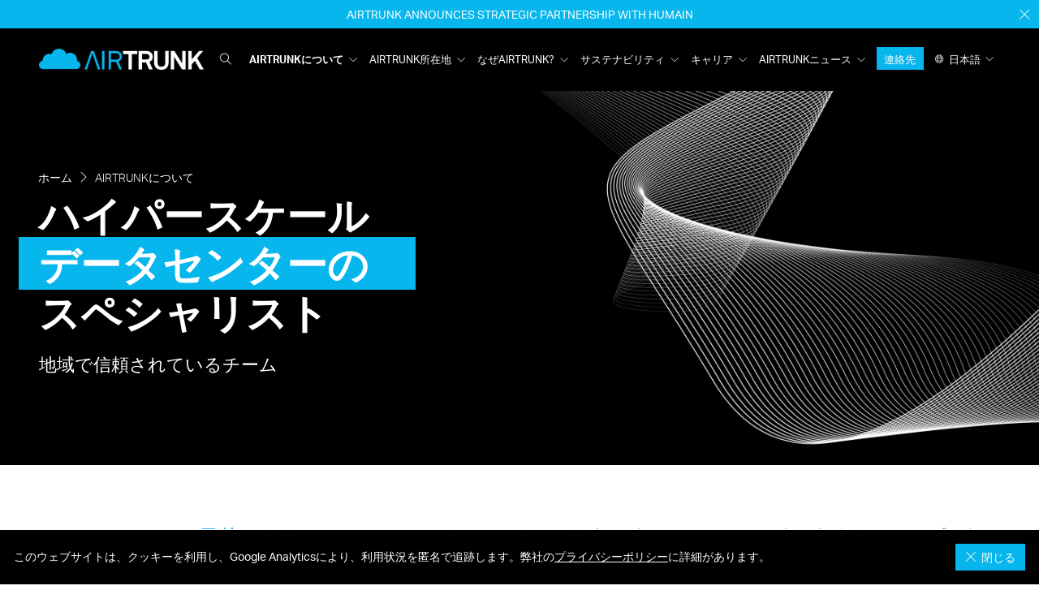

--- FILE ---
content_type: text/html; charset=UTF-8
request_url: https://airtrunk.com/ja/airtrunk%E3%81%AB%E3%81%A4%E3%81%84%E3%81%A6/%E3%82%A8%E3%82%B0%E3%82%BC%E3%82%AF%E3%83%86%E3%82%A3%E3%83%96%E3%83%AA%E3%83%BC%E3%83%80%E3%83%BC/
body_size: 23054
content:
<!doctype html> <!--[if lte IE 8 ]><html dir="ltr" lang="ja" class="no-js old-ie ie8"> <![endif]--> <!--[if IE 9 ]><html dir="ltr" lang="ja" class="no-js old-ie ie9"> <![endif]--> <!--[if gt IE 9 ]><!--><html dir="ltr" lang="ja" class="no-js"><!--<![endif]--><head><meta charset="UTF-8"><meta name="viewport" content="width=device-width, initial-scale=1"><meta http-equiv="content-type" content="text/html; charset=utf-8"><link rel="apple-touch-icon" sizes="180x180" href="https://airtrunk.com/apple-touch-icon.png"><link rel="icon" type="image/png" sizes="32x32" href="https://airtrunk.com/favicon-32x32.png"><link rel="icon" type="image/png" sizes="16x16" href="https://airtrunk.com/favicon-16x16.png"><link rel="manifest" href="https://airtrunk.com/site.webmanifest" crossorigin="use-credentials"><link rel="mask-icon" href="https://airtrunk.com/safari-pinned-tab.svg" color="#5bbad5"><meta name="msapplication-TileColor" content="#ffffff"><meta name="theme-color" content="#ffffff"><link rel="profile" href="https://gmpg.org/xfn/11"> <script src="https://use.typekit.net/tdc6hix.js"></script> <script>try{Typekit.load({ async: true });}catch(e){}</script> <meta name='robots' content='index, follow, max-image-preview:large, max-snippet:-1, max-video-preview:-1' /><link rel="alternate" hreflang="en" href="https://airtrunk.com/about-airtrunk/our-leaders/" /><link rel="alternate" hreflang="zh-hans" href="https://airtrunk.com/zh-hans/%e5%85%b3%e4%ba%8eairtrunk/%e9%ab%98%e7%ae%a1%e5%9b%a2%e9%98%9f/" /><link rel="alternate" hreflang="ja" href="https://airtrunk.com/ja/airtrunk%e3%81%ab%e3%81%a4%e3%81%84%e3%81%a6/%e3%82%a8%e3%82%b0%e3%82%bc%e3%82%af%e3%83%86%e3%82%a3%e3%83%96%e3%83%aa%e3%83%bc%e3%83%80%e3%83%bc/" /><link rel="alternate" hreflang="x-default" href="https://airtrunk.com/about-airtrunk/our-leaders/" /><title>アジアパシフィックのデータセンタースペシャリスト | AirTrunk</title><meta name="description" content="我々はハイパースケールデータの専門家です。 それは、アジア太平洋地域において拡大するハイパースケールデータセンター要件を支援するためです。AirTrunkにコネクト" /><link rel="canonical" href="https://airtrunk.com/ja/airtrunk%e3%81%ab%e3%81%a4%e3%81%84%e3%81%a6/%e3%82%a8%e3%82%b0%e3%82%bc%e3%82%af%e3%83%86%e3%82%a3%e3%83%96%e3%83%aa%e3%83%bc%e3%83%80%e3%83%bc/" /><meta property="og:locale" content="ja_JP" /><meta property="og:type" content="article" /><meta property="og:title" content="アジアパシフィックのデータセンタースペシャリスト | AirTrunk" /><meta property="og:description" content="我々はハイパースケールデータの専門家です。 それは、アジア太平洋地域において拡大するハイパースケールデータセンター要件を支援するためです。AirTrunkにコネクト" /><meta property="og:url" content="https://airtrunk.com/ja/airtrunk%e3%81%ab%e3%81%a4%e3%81%84%e3%81%a6/%e3%82%a8%e3%82%b0%e3%82%bc%e3%82%af%e3%83%86%e3%82%a3%e3%83%96%e3%83%aa%e3%83%bc%e3%83%80%e3%83%bc/" /><meta property="og:site_name" content="AirTrunk" /><meta property="article:modified_time" content="2025-11-25T06:48:35+00:00" /><meta property="og:image" content="https://airtrunk.com/wp-content/uploads/2023/04/airtrunk-og-300x300.jpg" /><meta name="twitter:card" content="summary_large_image" /><meta name="twitter:label1" content="推定読み取り時間" /><meta name="twitter:data1" content="1分" /> <script type="application/ld+json" class="yoast-schema-graph">{"@context":"https://schema.org","@graph":[{"@type":"WebPage","@id":"https://airtrunk.com/ja/airtrunk%e3%81%ab%e3%81%a4%e3%81%84%e3%81%a6/%e3%82%a8%e3%82%b0%e3%82%bc%e3%82%af%e3%83%86%e3%82%a3%e3%83%96%e3%83%aa%e3%83%bc%e3%83%80%e3%83%bc/","url":"https://airtrunk.com/ja/airtrunk%e3%81%ab%e3%81%a4%e3%81%84%e3%81%a6/%e3%82%a8%e3%82%b0%e3%82%bc%e3%82%af%e3%83%86%e3%82%a3%e3%83%96%e3%83%aa%e3%83%bc%e3%83%80%e3%83%bc/","name":"アジアパシフィックのデータセンタースペシャリスト | AirTrunk","isPartOf":{"@id":"https://airtrunk.com/ja/#website"},"primaryImageOfPage":{"@id":"https://airtrunk.com/ja/airtrunk%e3%81%ab%e3%81%a4%e3%81%84%e3%81%a6/%e3%82%a8%e3%82%b0%e3%82%bc%e3%82%af%e3%83%86%e3%82%a3%e3%83%96%e3%83%aa%e3%83%bc%e3%83%80%e3%83%bc/#primaryimage"},"image":{"@id":"https://airtrunk.com/ja/airtrunk%e3%81%ab%e3%81%a4%e3%81%84%e3%81%a6/%e3%82%a8%e3%82%b0%e3%82%bc%e3%82%af%e3%83%86%e3%82%a3%e3%83%96%e3%83%aa%e3%83%bc%e3%83%80%e3%83%bc/#primaryimage"},"thumbnailUrl":"https://airtrunk.com/wp-content/uploads/2019/06/airtrunk-team-2.jpg","datePublished":"2019-07-08T11:56:48+00:00","dateModified":"2025-11-25T06:48:35+00:00","description":"我々はハイパースケールデータの専門家です。 それは、アジア太平洋地域において拡大するハイパースケールデータセンター要件を支援するためです。AirTrunkにコネクト","breadcrumb":{"@id":"https://airtrunk.com/ja/airtrunk%e3%81%ab%e3%81%a4%e3%81%84%e3%81%a6/%e3%82%a8%e3%82%b0%e3%82%bc%e3%82%af%e3%83%86%e3%82%a3%e3%83%96%e3%83%aa%e3%83%bc%e3%83%80%e3%83%bc/#breadcrumb"},"inLanguage":"ja","potentialAction":[{"@type":"ReadAction","target":["https://airtrunk.com/ja/airtrunk%e3%81%ab%e3%81%a4%e3%81%84%e3%81%a6/%e3%82%a8%e3%82%b0%e3%82%bc%e3%82%af%e3%83%86%e3%82%a3%e3%83%96%e3%83%aa%e3%83%bc%e3%83%80%e3%83%bc/"]}]},{"@type":"ImageObject","inLanguage":"ja","@id":"https://airtrunk.com/ja/airtrunk%e3%81%ab%e3%81%a4%e3%81%84%e3%81%a6/%e3%82%a8%e3%82%b0%e3%82%bc%e3%82%af%e3%83%86%e3%82%a3%e3%83%96%e3%83%aa%e3%83%bc%e3%83%80%e3%83%bc/#primaryimage","url":"https://airtrunk.com/wp-content/uploads/2019/06/airtrunk-team-2.jpg","contentUrl":"https://airtrunk.com/wp-content/uploads/2019/06/airtrunk-team-2.jpg","width":800,"height":800},{"@type":"BreadcrumbList","@id":"https://airtrunk.com/ja/airtrunk%e3%81%ab%e3%81%a4%e3%81%84%e3%81%a6/%e3%82%a8%e3%82%b0%e3%82%bc%e3%82%af%e3%83%86%e3%82%a3%e3%83%96%e3%83%aa%e3%83%bc%e3%83%80%e3%83%bc/#breadcrumb","itemListElement":[{"@type":"ListItem","position":1,"name":"Home","item":"https://airtrunk.com/ja/"},{"@type":"ListItem","position":2,"name":"AirTrunkについて","item":"https://airtrunk.com/ja/airtrunk%e3%81%ab%e3%81%a4%e3%81%84%e3%81%a6/"},{"@type":"ListItem","position":3,"name":"弊社の幹部"}]},{"@type":"WebSite","@id":"https://airtrunk.com/ja/#website","url":"https://airtrunk.com/ja/","name":"AirTrunk","description":"Asia Pacific and Japan hyperscale data centre provider","publisher":{"@id":"https://airtrunk.com/ja/#organization"},"potentialAction":[{"@type":"SearchAction","target":{"@type":"EntryPoint","urlTemplate":"https://airtrunk.com/ja/?s={search_term_string}"},"query-input":{"@type":"PropertyValueSpecification","valueRequired":true,"valueName":"search_term_string"}}],"inLanguage":"ja"},{"@type":"Organization","@id":"https://airtrunk.com/ja/#organization","name":"AirTrunk Operating Pty Ltd","url":"https://airtrunk.com/ja/","logo":{"@type":"ImageObject","inLanguage":"ja","@id":"https://airtrunk.com/ja/#/schema/logo/image/","url":"https://airtrunk.com/wp-content/uploads/2017/07/airtrunk-logo-horizontal-black.png","contentUrl":"https://airtrunk.com/wp-content/uploads/2017/07/airtrunk-logo-horizontal-black.png","width":600,"height":77,"caption":"AirTrunk Operating Pty Ltd"},"image":{"@id":"https://airtrunk.com/ja/#/schema/logo/image/"}}]}</script> <link rel='dns-prefetch' href='//cdnjs.cloudflare.com' /><link rel='dns-prefetch' href='//fonts.googleapis.com' /><link rel="alternate" type="application/rss+xml" title="AirTrunk &raquo; フィード" href="https://airtrunk.com/ja/feed/" /><link rel="alternate" type="application/rss+xml" title="AirTrunk &raquo; コメントフィード" href="https://airtrunk.com/ja/comments/feed/" /><link rel="alternate" title="oEmbed (JSON)" type="application/json+oembed" href="https://airtrunk.com/ja/wp-json/oembed/1.0/embed?url=https%3A%2F%2Fairtrunk.com%2Fja%2Fairtrunk%25e3%2581%25ab%25e3%2581%25a4%25e3%2581%2584%25e3%2581%25a6%2F%25e3%2582%25a8%25e3%2582%25b0%25e3%2582%25bc%25e3%2582%25af%25e3%2583%2586%25e3%2582%25a3%25e3%2583%2596%25e3%2583%25aa%25e3%2583%25bc%25e3%2583%2580%25e3%2583%25bc%2F" /><link rel="alternate" title="oEmbed (XML)" type="text/xml+oembed" href="https://airtrunk.com/ja/wp-json/oembed/1.0/embed?url=https%3A%2F%2Fairtrunk.com%2Fja%2Fairtrunk%25e3%2581%25ab%25e3%2581%25a4%25e3%2581%2584%25e3%2581%25a6%2F%25e3%2582%25a8%25e3%2582%25b0%25e3%2582%25bc%25e3%2582%25af%25e3%2583%2586%25e3%2582%25a3%25e3%2583%2596%25e3%2583%25aa%25e3%2583%25bc%25e3%2583%2580%25e3%2583%25bc%2F&#038;format=xml" />  <script src="//www.googletagmanager.com/gtag/js?id=G-RVSF3LD1XW"  data-cfasync="false" data-wpfc-render="false" type="text/javascript" async></script> <script data-cfasync="false" data-wpfc-render="false" type="text/javascript">var em_version = '8.11.1';
				var em_track_user = true;
				var em_no_track_reason = '';
								var ExactMetricsDefaultLocations = {"page_location":"https:\/\/airtrunk.com\/ja\/airtrunk%E3%81%AB%E3%81%A4%E3%81%84%E3%81%A6\/%E3%82%A8%E3%82%B0%E3%82%BC%E3%82%AF%E3%83%86%E3%82%A3%E3%83%96%E3%83%AA%E3%83%BC%E3%83%80%E3%83%BC\/"};
								if ( typeof ExactMetricsPrivacyGuardFilter === 'function' ) {
					var ExactMetricsLocations = (typeof ExactMetricsExcludeQuery === 'object') ? ExactMetricsPrivacyGuardFilter( ExactMetricsExcludeQuery ) : ExactMetricsPrivacyGuardFilter( ExactMetricsDefaultLocations );
				} else {
					var ExactMetricsLocations = (typeof ExactMetricsExcludeQuery === 'object') ? ExactMetricsExcludeQuery : ExactMetricsDefaultLocations;
				}

								var disableStrs = [
										'ga-disable-G-RVSF3LD1XW',
									];

				/* Function to detect opted out users */
				function __gtagTrackerIsOptedOut() {
					for (var index = 0; index < disableStrs.length; index++) {
						if (document.cookie.indexOf(disableStrs[index] + '=true') > -1) {
							return true;
						}
					}

					return false;
				}

				/* Disable tracking if the opt-out cookie exists. */
				if (__gtagTrackerIsOptedOut()) {
					for (var index = 0; index < disableStrs.length; index++) {
						window[disableStrs[index]] = true;
					}
				}

				/* Opt-out function */
				function __gtagTrackerOptout() {
					for (var index = 0; index < disableStrs.length; index++) {
						document.cookie = disableStrs[index] + '=true; expires=Thu, 31 Dec 2099 23:59:59 UTC; path=/';
						window[disableStrs[index]] = true;
					}
				}

				if ('undefined' === typeof gaOptout) {
					function gaOptout() {
						__gtagTrackerOptout();
					}
				}
								window.dataLayer = window.dataLayer || [];

				window.ExactMetricsDualTracker = {
					helpers: {},
					trackers: {},
				};
				if (em_track_user) {
					function __gtagDataLayer() {
						dataLayer.push(arguments);
					}

					function __gtagTracker(type, name, parameters) {
						if (!parameters) {
							parameters = {};
						}

						if (parameters.send_to) {
							__gtagDataLayer.apply(null, arguments);
							return;
						}

						if (type === 'event') {
														parameters.send_to = exactmetrics_frontend.v4_id;
							var hookName = name;
							if (typeof parameters['event_category'] !== 'undefined') {
								hookName = parameters['event_category'] + ':' + name;
							}

							if (typeof ExactMetricsDualTracker.trackers[hookName] !== 'undefined') {
								ExactMetricsDualTracker.trackers[hookName](parameters);
							} else {
								__gtagDataLayer('event', name, parameters);
							}
							
						} else {
							__gtagDataLayer.apply(null, arguments);
						}
					}

					__gtagTracker('js', new Date());
					__gtagTracker('set', {
						'developer_id.dNDMyYj': true,
											});
					if ( ExactMetricsLocations.page_location ) {
						__gtagTracker('set', ExactMetricsLocations);
					}
										__gtagTracker('config', 'G-RVSF3LD1XW', {"forceSSL":"true"} );
										window.gtag = __gtagTracker;										(function () {
						/* https://developers.google.com/analytics/devguides/collection/analyticsjs/ */
						/* ga and __gaTracker compatibility shim. */
						var noopfn = function () {
							return null;
						};
						var newtracker = function () {
							return new Tracker();
						};
						var Tracker = function () {
							return null;
						};
						var p = Tracker.prototype;
						p.get = noopfn;
						p.set = noopfn;
						p.send = function () {
							var args = Array.prototype.slice.call(arguments);
							args.unshift('send');
							__gaTracker.apply(null, args);
						};
						var __gaTracker = function () {
							var len = arguments.length;
							if (len === 0) {
								return;
							}
							var f = arguments[len - 1];
							if (typeof f !== 'object' || f === null || typeof f.hitCallback !== 'function') {
								if ('send' === arguments[0]) {
									var hitConverted, hitObject = false, action;
									if ('event' === arguments[1]) {
										if ('undefined' !== typeof arguments[3]) {
											hitObject = {
												'eventAction': arguments[3],
												'eventCategory': arguments[2],
												'eventLabel': arguments[4],
												'value': arguments[5] ? arguments[5] : 1,
											}
										}
									}
									if ('pageview' === arguments[1]) {
										if ('undefined' !== typeof arguments[2]) {
											hitObject = {
												'eventAction': 'page_view',
												'page_path': arguments[2],
											}
										}
									}
									if (typeof arguments[2] === 'object') {
										hitObject = arguments[2];
									}
									if (typeof arguments[5] === 'object') {
										Object.assign(hitObject, arguments[5]);
									}
									if ('undefined' !== typeof arguments[1].hitType) {
										hitObject = arguments[1];
										if ('pageview' === hitObject.hitType) {
											hitObject.eventAction = 'page_view';
										}
									}
									if (hitObject) {
										action = 'timing' === arguments[1].hitType ? 'timing_complete' : hitObject.eventAction;
										hitConverted = mapArgs(hitObject);
										__gtagTracker('event', action, hitConverted);
									}
								}
								return;
							}

							function mapArgs(args) {
								var arg, hit = {};
								var gaMap = {
									'eventCategory': 'event_category',
									'eventAction': 'event_action',
									'eventLabel': 'event_label',
									'eventValue': 'event_value',
									'nonInteraction': 'non_interaction',
									'timingCategory': 'event_category',
									'timingVar': 'name',
									'timingValue': 'value',
									'timingLabel': 'event_label',
									'page': 'page_path',
									'location': 'page_location',
									'title': 'page_title',
									'referrer' : 'page_referrer',
								};
								for (arg in args) {
																		if (!(!args.hasOwnProperty(arg) || !gaMap.hasOwnProperty(arg))) {
										hit[gaMap[arg]] = args[arg];
									} else {
										hit[arg] = args[arg];
									}
								}
								return hit;
							}

							try {
								f.hitCallback();
							} catch (ex) {
							}
						};
						__gaTracker.create = newtracker;
						__gaTracker.getByName = newtracker;
						__gaTracker.getAll = function () {
							return [];
						};
						__gaTracker.remove = noopfn;
						__gaTracker.loaded = true;
						window['__gaTracker'] = __gaTracker;
					})();
									} else {
										console.log("");
					(function () {
						function __gtagTracker() {
							return null;
						}

						window['__gtagTracker'] = __gtagTracker;
						window['gtag'] = __gtagTracker;
					})();
									}</script> <style id='wp-img-auto-sizes-contain-inline-css' type='text/css'>img:is([sizes=auto i],[sizes^="auto," i]){contain-intrinsic-size:3000px 1500px}
/*# sourceURL=wp-img-auto-sizes-contain-inline-css */</style><style id='wp-emoji-styles-inline-css' type='text/css'>img.wp-smiley, img.emoji {
		display: inline !important;
		border: none !important;
		box-shadow: none !important;
		height: 1em !important;
		width: 1em !important;
		margin: 0 0.07em !important;
		vertical-align: -0.1em !important;
		background: none !important;
		padding: 0 !important;
	}
/*# sourceURL=wp-emoji-styles-inline-css */</style><link rel='stylesheet' id='wp-block-library-css' href='https://airtrunk.com/wp-includes/css/dist/block-library/style.min.css?ver=6.9' type='text/css' media='all' /><style id='global-styles-inline-css' type='text/css'>:root{--wp--preset--aspect-ratio--square: 1;--wp--preset--aspect-ratio--4-3: 4/3;--wp--preset--aspect-ratio--3-4: 3/4;--wp--preset--aspect-ratio--3-2: 3/2;--wp--preset--aspect-ratio--2-3: 2/3;--wp--preset--aspect-ratio--16-9: 16/9;--wp--preset--aspect-ratio--9-16: 9/16;--wp--preset--color--black: #000000;--wp--preset--color--cyan-bluish-gray: #abb8c3;--wp--preset--color--white: #ffffff;--wp--preset--color--pale-pink: #f78da7;--wp--preset--color--vivid-red: #cf2e2e;--wp--preset--color--luminous-vivid-orange: #ff6900;--wp--preset--color--luminous-vivid-amber: #fcb900;--wp--preset--color--light-green-cyan: #7bdcb5;--wp--preset--color--vivid-green-cyan: #00d084;--wp--preset--color--pale-cyan-blue: #8ed1fc;--wp--preset--color--vivid-cyan-blue: #0693e3;--wp--preset--color--vivid-purple: #9b51e0;--wp--preset--gradient--vivid-cyan-blue-to-vivid-purple: linear-gradient(135deg,rgb(6,147,227) 0%,rgb(155,81,224) 100%);--wp--preset--gradient--light-green-cyan-to-vivid-green-cyan: linear-gradient(135deg,rgb(122,220,180) 0%,rgb(0,208,130) 100%);--wp--preset--gradient--luminous-vivid-amber-to-luminous-vivid-orange: linear-gradient(135deg,rgb(252,185,0) 0%,rgb(255,105,0) 100%);--wp--preset--gradient--luminous-vivid-orange-to-vivid-red: linear-gradient(135deg,rgb(255,105,0) 0%,rgb(207,46,46) 100%);--wp--preset--gradient--very-light-gray-to-cyan-bluish-gray: linear-gradient(135deg,rgb(238,238,238) 0%,rgb(169,184,195) 100%);--wp--preset--gradient--cool-to-warm-spectrum: linear-gradient(135deg,rgb(74,234,220) 0%,rgb(151,120,209) 20%,rgb(207,42,186) 40%,rgb(238,44,130) 60%,rgb(251,105,98) 80%,rgb(254,248,76) 100%);--wp--preset--gradient--blush-light-purple: linear-gradient(135deg,rgb(255,206,236) 0%,rgb(152,150,240) 100%);--wp--preset--gradient--blush-bordeaux: linear-gradient(135deg,rgb(254,205,165) 0%,rgb(254,45,45) 50%,rgb(107,0,62) 100%);--wp--preset--gradient--luminous-dusk: linear-gradient(135deg,rgb(255,203,112) 0%,rgb(199,81,192) 50%,rgb(65,88,208) 100%);--wp--preset--gradient--pale-ocean: linear-gradient(135deg,rgb(255,245,203) 0%,rgb(182,227,212) 50%,rgb(51,167,181) 100%);--wp--preset--gradient--electric-grass: linear-gradient(135deg,rgb(202,248,128) 0%,rgb(113,206,126) 100%);--wp--preset--gradient--midnight: linear-gradient(135deg,rgb(2,3,129) 0%,rgb(40,116,252) 100%);--wp--preset--font-size--small: 13px;--wp--preset--font-size--medium: 20px;--wp--preset--font-size--large: 36px;--wp--preset--font-size--x-large: 42px;--wp--preset--spacing--20: 0.44rem;--wp--preset--spacing--30: 0.67rem;--wp--preset--spacing--40: 1rem;--wp--preset--spacing--50: 1.5rem;--wp--preset--spacing--60: 2.25rem;--wp--preset--spacing--70: 3.38rem;--wp--preset--spacing--80: 5.06rem;--wp--preset--shadow--natural: 6px 6px 9px rgba(0, 0, 0, 0.2);--wp--preset--shadow--deep: 12px 12px 50px rgba(0, 0, 0, 0.4);--wp--preset--shadow--sharp: 6px 6px 0px rgba(0, 0, 0, 0.2);--wp--preset--shadow--outlined: 6px 6px 0px -3px rgb(255, 255, 255), 6px 6px rgb(0, 0, 0);--wp--preset--shadow--crisp: 6px 6px 0px rgb(0, 0, 0);}:where(.is-layout-flex){gap: 0.5em;}:where(.is-layout-grid){gap: 0.5em;}body .is-layout-flex{display: flex;}.is-layout-flex{flex-wrap: wrap;align-items: center;}.is-layout-flex > :is(*, div){margin: 0;}body .is-layout-grid{display: grid;}.is-layout-grid > :is(*, div){margin: 0;}:where(.wp-block-columns.is-layout-flex){gap: 2em;}:where(.wp-block-columns.is-layout-grid){gap: 2em;}:where(.wp-block-post-template.is-layout-flex){gap: 1.25em;}:where(.wp-block-post-template.is-layout-grid){gap: 1.25em;}.has-black-color{color: var(--wp--preset--color--black) !important;}.has-cyan-bluish-gray-color{color: var(--wp--preset--color--cyan-bluish-gray) !important;}.has-white-color{color: var(--wp--preset--color--white) !important;}.has-pale-pink-color{color: var(--wp--preset--color--pale-pink) !important;}.has-vivid-red-color{color: var(--wp--preset--color--vivid-red) !important;}.has-luminous-vivid-orange-color{color: var(--wp--preset--color--luminous-vivid-orange) !important;}.has-luminous-vivid-amber-color{color: var(--wp--preset--color--luminous-vivid-amber) !important;}.has-light-green-cyan-color{color: var(--wp--preset--color--light-green-cyan) !important;}.has-vivid-green-cyan-color{color: var(--wp--preset--color--vivid-green-cyan) !important;}.has-pale-cyan-blue-color{color: var(--wp--preset--color--pale-cyan-blue) !important;}.has-vivid-cyan-blue-color{color: var(--wp--preset--color--vivid-cyan-blue) !important;}.has-vivid-purple-color{color: var(--wp--preset--color--vivid-purple) !important;}.has-black-background-color{background-color: var(--wp--preset--color--black) !important;}.has-cyan-bluish-gray-background-color{background-color: var(--wp--preset--color--cyan-bluish-gray) !important;}.has-white-background-color{background-color: var(--wp--preset--color--white) !important;}.has-pale-pink-background-color{background-color: var(--wp--preset--color--pale-pink) !important;}.has-vivid-red-background-color{background-color: var(--wp--preset--color--vivid-red) !important;}.has-luminous-vivid-orange-background-color{background-color: var(--wp--preset--color--luminous-vivid-orange) !important;}.has-luminous-vivid-amber-background-color{background-color: var(--wp--preset--color--luminous-vivid-amber) !important;}.has-light-green-cyan-background-color{background-color: var(--wp--preset--color--light-green-cyan) !important;}.has-vivid-green-cyan-background-color{background-color: var(--wp--preset--color--vivid-green-cyan) !important;}.has-pale-cyan-blue-background-color{background-color: var(--wp--preset--color--pale-cyan-blue) !important;}.has-vivid-cyan-blue-background-color{background-color: var(--wp--preset--color--vivid-cyan-blue) !important;}.has-vivid-purple-background-color{background-color: var(--wp--preset--color--vivid-purple) !important;}.has-black-border-color{border-color: var(--wp--preset--color--black) !important;}.has-cyan-bluish-gray-border-color{border-color: var(--wp--preset--color--cyan-bluish-gray) !important;}.has-white-border-color{border-color: var(--wp--preset--color--white) !important;}.has-pale-pink-border-color{border-color: var(--wp--preset--color--pale-pink) !important;}.has-vivid-red-border-color{border-color: var(--wp--preset--color--vivid-red) !important;}.has-luminous-vivid-orange-border-color{border-color: var(--wp--preset--color--luminous-vivid-orange) !important;}.has-luminous-vivid-amber-border-color{border-color: var(--wp--preset--color--luminous-vivid-amber) !important;}.has-light-green-cyan-border-color{border-color: var(--wp--preset--color--light-green-cyan) !important;}.has-vivid-green-cyan-border-color{border-color: var(--wp--preset--color--vivid-green-cyan) !important;}.has-pale-cyan-blue-border-color{border-color: var(--wp--preset--color--pale-cyan-blue) !important;}.has-vivid-cyan-blue-border-color{border-color: var(--wp--preset--color--vivid-cyan-blue) !important;}.has-vivid-purple-border-color{border-color: var(--wp--preset--color--vivid-purple) !important;}.has-vivid-cyan-blue-to-vivid-purple-gradient-background{background: var(--wp--preset--gradient--vivid-cyan-blue-to-vivid-purple) !important;}.has-light-green-cyan-to-vivid-green-cyan-gradient-background{background: var(--wp--preset--gradient--light-green-cyan-to-vivid-green-cyan) !important;}.has-luminous-vivid-amber-to-luminous-vivid-orange-gradient-background{background: var(--wp--preset--gradient--luminous-vivid-amber-to-luminous-vivid-orange) !important;}.has-luminous-vivid-orange-to-vivid-red-gradient-background{background: var(--wp--preset--gradient--luminous-vivid-orange-to-vivid-red) !important;}.has-very-light-gray-to-cyan-bluish-gray-gradient-background{background: var(--wp--preset--gradient--very-light-gray-to-cyan-bluish-gray) !important;}.has-cool-to-warm-spectrum-gradient-background{background: var(--wp--preset--gradient--cool-to-warm-spectrum) !important;}.has-blush-light-purple-gradient-background{background: var(--wp--preset--gradient--blush-light-purple) !important;}.has-blush-bordeaux-gradient-background{background: var(--wp--preset--gradient--blush-bordeaux) !important;}.has-luminous-dusk-gradient-background{background: var(--wp--preset--gradient--luminous-dusk) !important;}.has-pale-ocean-gradient-background{background: var(--wp--preset--gradient--pale-ocean) !important;}.has-electric-grass-gradient-background{background: var(--wp--preset--gradient--electric-grass) !important;}.has-midnight-gradient-background{background: var(--wp--preset--gradient--midnight) !important;}.has-small-font-size{font-size: var(--wp--preset--font-size--small) !important;}.has-medium-font-size{font-size: var(--wp--preset--font-size--medium) !important;}.has-large-font-size{font-size: var(--wp--preset--font-size--large) !important;}.has-x-large-font-size{font-size: var(--wp--preset--font-size--x-large) !important;}
/*# sourceURL=global-styles-inline-css */</style><style id='classic-theme-styles-inline-css' type='text/css'>/*! This file is auto-generated */
.wp-block-button__link{color:#fff;background-color:#32373c;border-radius:9999px;box-shadow:none;text-decoration:none;padding:calc(.667em + 2px) calc(1.333em + 2px);font-size:1.125em}.wp-block-file__button{background:#32373c;color:#fff;text-decoration:none}
/*# sourceURL=/wp-includes/css/classic-themes.min.css */</style><link rel='stylesheet' id='wpml-legacy-horizontal-list-0-css' href='https://airtrunk.com/wp-content/plugins/sitepress-multilingual-cms/templates/language-switchers/legacy-list-horizontal/style.min.css?ver=1' type='text/css' media='all' /><style id='wpml-legacy-horizontal-list-0-inline-css' type='text/css'>.wpml-ls-statics-footer a, .wpml-ls-statics-footer .wpml-ls-sub-menu a, .wpml-ls-statics-footer .wpml-ls-sub-menu a:link, .wpml-ls-statics-footer li:not(.wpml-ls-current-language) .wpml-ls-link, .wpml-ls-statics-footer li:not(.wpml-ls-current-language) .wpml-ls-link:link {color:#444444;background-color:#ffffff;}.wpml-ls-statics-footer a, .wpml-ls-statics-footer .wpml-ls-sub-menu a:hover,.wpml-ls-statics-footer .wpml-ls-sub-menu a:focus, .wpml-ls-statics-footer .wpml-ls-sub-menu a:link:hover, .wpml-ls-statics-footer .wpml-ls-sub-menu a:link:focus {color:#000000;background-color:#eeeeee;}.wpml-ls-statics-footer .wpml-ls-current-language > a {color:#444444;background-color:#ffffff;}.wpml-ls-statics-footer .wpml-ls-current-language:hover>a, .wpml-ls-statics-footer .wpml-ls-current-language>a:focus {color:#000000;background-color:#eeeeee;}
/*# sourceURL=wpml-legacy-horizontal-list-0-inline-css */</style><link rel='stylesheet' id='wpml-menu-item-0-css' href='https://airtrunk.com/wp-content/plugins/sitepress-multilingual-cms/templates/language-switchers/menu-item/style.min.css?ver=1' type='text/css' media='all' /><link rel='stylesheet' id='airtrunk-google-fonts-css' href='https://fonts.googleapis.com/css?family=Fira+Sans%3A300%2C400%2C800&#038;ver=1' type='text/css' media='all' /><link rel='stylesheet' id='airtrunk-style-css' href='https://airtrunk.com/wp-content/cache/autoptimize/css/autoptimize_single_a32169e9f5e93b8210893853dd70f0ec.css?ver=1765950751' type='text/css' media='all' /><link rel='stylesheet' id='airtrunk-print-style-css' href='https://airtrunk.com/wp-content/cache/autoptimize/css/autoptimize_single_0d61f33ebc31871103c10f160ce33f36.css?ver=1765950751' type='text/css' media='print' /><link rel='stylesheet' id='gform_basic-css' href='https://airtrunk.com/wp-content/plugins/gravityforms/assets/css/dist/basic.min.css?ver=2.9.25' type='text/css' media='all' /><link rel='stylesheet' id='gform_theme_components-css' href='https://airtrunk.com/wp-content/plugins/gravityforms/assets/css/dist/theme-components.min.css?ver=2.9.25' type='text/css' media='all' /><link rel='stylesheet' id='gform_theme-css' href='https://airtrunk.com/wp-content/plugins/gravityforms/assets/css/dist/theme.min.css?ver=2.9.25' type='text/css' media='all' /> <script type="text/javascript" src="https://airtrunk.com/wp-content/plugins/google-analytics-dashboard-for-wp/assets/js/frontend-gtag.min.js?ver=8.11.1" id="exactmetrics-frontend-script-js" async="async" data-wp-strategy="async"></script> <script data-cfasync="false" data-wpfc-render="false" type="text/javascript" id='exactmetrics-frontend-script-js-extra'>var exactmetrics_frontend = {"js_events_tracking":"true","download_extensions":"zip,mp3,mpeg,pdf,docx,pptx,xlsx,rar","inbound_paths":"[{\"path\":\"\\\/go\\\/\",\"label\":\"affiliate\"},{\"path\":\"\\\/recommend\\\/\",\"label\":\"affiliate\"}]","home_url":"https:\/\/airtrunk.com\/ja\/","hash_tracking":"false","v4_id":"G-RVSF3LD1XW"};</script> <script type="text/javascript" src="https://airtrunk.com/wp-includes/js/jquery/jquery.min.js?ver=3.7.1" id="jquery-core-js"></script> <script type="text/javascript" src="https://airtrunk.com/wp-includes/js/jquery/jquery-migrate.min.js?ver=3.4.1" id="jquery-migrate-js"></script> <script type="text/javascript" defer='defer' src="https://airtrunk.com/wp-content/plugins/gravityforms/js/jquery.json.min.js?ver=2.9.25" id="gform_json-js"></script> <script type="text/javascript" id="gform_gravityforms-js-extra">var gf_global = {"gf_currency_config":{"name":"\u30a2\u30e1\u30ea\u30ab\u30c9\u30eb","symbol_left":"$","symbol_right":"","symbol_padding":"","thousand_separator":",","decimal_separator":".","decimals":2,"code":"USD"},"base_url":"https://airtrunk.com/wp-content/plugins/gravityforms","number_formats":[],"spinnerUrl":"https://airtrunk.com/wp-content/plugins/gravityforms/images/spinner.svg","version_hash":"042f518e7587b95c72ce7ebf91a8fc4a","strings":{"newRowAdded":"\u65b0\u3057\u3044\u884c\u304c\u8ffd\u52a0\u3055\u308c\u307e\u3057\u305f\u3002","rowRemoved":"\u884c\u304c\u524a\u9664\u3055\u308c\u307e\u3057\u305f","formSaved":"\u30d5\u30a9\u30fc\u30e0\u304c\u4fdd\u5b58\u3055\u308c\u307e\u3057\u305f\u3002\u30b3\u30f3\u30c6\u30f3\u30c4\u306b\u306f\u3001\u30d5\u30a9\u30fc\u30e0\u306b\u623b\u3063\u3066\u8a18\u5165\u3059\u308b\u305f\u3081\u306e\u30ea\u30f3\u30af\u304c\u542b\u307e\u308c\u3066\u3044\u307e\u3059\u3002"}};
var gform_i18n = {"datepicker":{"days":{"monday":"\u6708","tuesday":"\u706b","wednesday":"\u6c34","thursday":"\u6728","friday":"\u91d1","saturday":"\u571f","sunday":"\u65e5"},"months":{"january":"1\u6708","february":"2\u6708","march":"3\u6708","april":"4\u6708","may":"5\u6708","june":"6\u6708","july":"7\u6708","august":"8\u6708","september":"9\u6708","october":"10\u6708","november":"11\u6708","december":"12\u6708"},"firstDay":1,"iconText":"\u65e5\u4ed8\u3092\u9078\u629e"}};
var gf_legacy_multi = {"1":""};
var gform_gravityforms = {"strings":{"invalid_file_extension":"\u3053\u306e\u30d5\u30a1\u30a4\u30eb\u30bf\u30a4\u30d7\u306f\u30b5\u30dd\u30fc\u30c8\u3057\u3066\u3044\u307e\u305b\u3093\u3002\u30b5\u30dd\u30fc\u30c8\u3057\u3066\u3044\u308b\u30d5\u30a1\u30a4\u30eb\u30bf\u30a4\u30d7:","delete_file":"\u30d5\u30a1\u30a4\u30eb\u3092\u524a\u9664","in_progress":"\u51e6\u7406\u4e2d","file_exceeds_limit":"\u30d5\u30a1\u30a4\u30eb\u30b5\u30a4\u30ba\u304c\u4e0a\u9650\u3092\u8d85\u3048\u3066\u3044\u307e\u3059\u3002","illegal_extension":"\u3053\u306e\u30d5\u30a1\u30a4\u30eb\u30bf\u30a4\u30d7\u306f\u30b5\u30dd\u30fc\u30c8\u3057\u3066\u3044\u307e\u305b\u3093\u3002","max_reached":"\u30d5\u30a1\u30a4\u30eb\u6570\u304c\u4e0a\u9650\u306b\u9054\u3057\u307e\u3057\u305f\u3002","unknown_error":"\u30b5\u30fc\u30d0\u30fc\u306b\u30d5\u30a1\u30a4\u30eb\u3092\u4fdd\u5b58\u4e2d\u306b\u554f\u984c\u304c\u3042\u308a\u307e\u3057\u305f\u3002","currently_uploading":"\u30a2\u30c3\u30d7\u30ed\u30fc\u30c9\u304c\u5b8c\u4e86\u3059\u308b\u307e\u3067\u304a\u5f85\u3061\u304f\u3060\u3055\u3044\u3002","cancel":"\u30ad\u30e3\u30f3\u30bb\u30eb","cancel_upload":"\u30a2\u30c3\u30d7\u30ed\u30fc\u30c9\u3092\u30ad\u30e3\u30f3\u30bb\u30eb","cancelled":"\u30ad\u30e3\u30f3\u30bb\u30eb\u6e08\u307f","error":"\u30a8\u30e9\u30fc","message":"\u30e1\u30c3\u30bb\u30fc\u30b8"},"vars":{"images_url":"https://airtrunk.com/wp-content/plugins/gravityforms/images"}};
//# sourceURL=gform_gravityforms-js-extra</script> <script type="text/javascript" id="gform_gravityforms-js-before">var gform;gform||(document.addEventListener("gform_main_scripts_loaded",function(){gform.scriptsLoaded=!0}),document.addEventListener("gform/theme/scripts_loaded",function(){gform.themeScriptsLoaded=!0}),window.addEventListener("DOMContentLoaded",function(){gform.domLoaded=!0}),gform={domLoaded:!1,scriptsLoaded:!1,themeScriptsLoaded:!1,isFormEditor:()=>"function"==typeof InitializeEditor,callIfLoaded:function(o){return!(!gform.domLoaded||!gform.scriptsLoaded||!gform.themeScriptsLoaded&&!gform.isFormEditor()||(gform.isFormEditor()&&console.warn("The use of gform.initializeOnLoaded() is deprecated in the form editor context and will be removed in Gravity Forms 3.1."),o(),0))},initializeOnLoaded:function(o){gform.callIfLoaded(o)||(document.addEventListener("gform_main_scripts_loaded",()=>{gform.scriptsLoaded=!0,gform.callIfLoaded(o)}),document.addEventListener("gform/theme/scripts_loaded",()=>{gform.themeScriptsLoaded=!0,gform.callIfLoaded(o)}),window.addEventListener("DOMContentLoaded",()=>{gform.domLoaded=!0,gform.callIfLoaded(o)}))},hooks:{action:{},filter:{}},addAction:function(o,r,e,t){gform.addHook("action",o,r,e,t)},addFilter:function(o,r,e,t){gform.addHook("filter",o,r,e,t)},doAction:function(o){gform.doHook("action",o,arguments)},applyFilters:function(o){return gform.doHook("filter",o,arguments)},removeAction:function(o,r){gform.removeHook("action",o,r)},removeFilter:function(o,r,e){gform.removeHook("filter",o,r,e)},addHook:function(o,r,e,t,n){null==gform.hooks[o][r]&&(gform.hooks[o][r]=[]);var d=gform.hooks[o][r];null==n&&(n=r+"_"+d.length),gform.hooks[o][r].push({tag:n,callable:e,priority:t=null==t?10:t})},doHook:function(r,o,e){var t;if(e=Array.prototype.slice.call(e,1),null!=gform.hooks[r][o]&&((o=gform.hooks[r][o]).sort(function(o,r){return o.priority-r.priority}),o.forEach(function(o){"function"!=typeof(t=o.callable)&&(t=window[t]),"action"==r?t.apply(null,e):e[0]=t.apply(null,e)})),"filter"==r)return e[0]},removeHook:function(o,r,t,n){var e;null!=gform.hooks[o][r]&&(e=(e=gform.hooks[o][r]).filter(function(o,r,e){return!!(null!=n&&n!=o.tag||null!=t&&t!=o.priority)}),gform.hooks[o][r]=e)}});
//# sourceURL=gform_gravityforms-js-before</script> <script type="text/javascript" defer='defer' src="https://airtrunk.com/wp-content/plugins/gravityforms/js/gravityforms.min.js?ver=2.9.25" id="gform_gravityforms-js"></script> <script type="text/javascript" defer='defer' src="https://airtrunk.com/wp-content/plugins/gravityforms/assets/js/dist/utils.min.js?ver=48a3755090e76a154853db28fc254681" id="gform_gravityforms_utils-js"></script> <link rel="https://api.w.org/" href="https://airtrunk.com/ja/wp-json/" /><link rel="alternate" title="JSON" type="application/json" href="https://airtrunk.com/ja/wp-json/wp/v2/pages/2364" /><link rel="EditURI" type="application/rsd+xml" title="RSD" href="https://airtrunk.com/xmlrpc.php?rsd" /><link rel='shortlink' href='https://airtrunk.com/ja/?p=2364' /><meta name="generator" content="WPML ver:4.6.15 stt:59,1,28;" /><style type="text/css" id="wp-custom-css">.c-locations {
	justify-content: normal;
}

@media screen and (min-width: 55em) {
	.c-locations {
    justify-content: space-evenly;
	}
}

.page-template-services-landing .four-columns__column {
	aspect-ratio: auto;
}

.mfp-iframe-scaler .mfp-title {
	display: none;
}

.mfp-wrap {
	position: fixed !important;
	top: 0 !important;
}

.wp-block-spacer.wp-spacer-no-margin-top {
	margin-top: 0 !important;
}

.block.block--email-collection {
	background-color: #fff !important;
}

ol.legal {
   counter-reset: item;
   padding-left: 0;
   margin-left: 0;
}

ol.legal li {
  display: block;
  position: relative;
  padding-left: 3.5em;
}

ol.legal li::before {
  counter-increment: item;
  position: absolute;
  left: 0;
}

ol.legal.legal--1 li::before {
  content: "1." counters(item, ".") ". ";
}

ol.legal.legal--2 li::before {
  content: "2." counters(item, ".") ". ";
}

ol.legal.legal--3 li::before {
  content: "3." counters(item, ".") ". ";
}

ol.legal.legal--4 li::before {
  content: "4." counters(item, ".") ". ";
}

ol.legal.legal--5 li::before {
  content: "5." counters(item, ".") ". ";
}

ol.legal.legal--6 li::before {
  content: "6." counters(item, ".") ". ";
}

ol.legal.legal--7 li::before {
  content: "7." counters(item, ".") ". ";
}

ol.legal.legal--8 li::before {
  content: "8." counters(item, ".") ". ";
}

ol.legal.legal--9 li::before {
  content: "9." counters(item, ".") ". ";
}

ol.legal.legal--10 li::before {
  content: "10." counters(item, ".") ". ";
}

ol.legal.legal--11 li::before {
  content: "11." counters(item, ".") ". ";
}

ol.legal.legal--12 li::before {
  content: "12." counters(item, ".") ". ";
}

ol.legal.legal--13 li::before {
  content: "13." counters(item, ".") ". ";
}

ol.legal.legal--14 li::before {
  content: "14." counters(item, ".") ". ";
}

ol.legal.legal--15 li::before {
  content: "15." counters(item, ".") ". ";
}

ol.legal.legal--16 li::before {
  content: "16." counters(item, ".") ". ";
}

ol.legal.legal--17 li::before {
  content: "17." counters(item, ".") ". ";
}

ol.legal.legal--18 li::before {
  content: "18." counters(item, ".") ". ";
}

ol.legal li ol,
ol.legal.legal--1 li ol,
ol.legal.legal--2 li ol,
ol.legal.legal--3 li ol,
ol.legal.legal--4 li ol,
ol.legal.legal--5 li ol,
ol.legal.legal--6 li ol,
ol.legal.legal--7 li ol,
ol.legal.legal--8 li ol,
ol.legal.legal--9 li ol,
ol.legal.legal--10 li ol,
ol.legal.legal--11 li ol,
ol.legal.legal--12 li ol,
ol.legal.legal--13 li ol,
ol.legal.legal--14 li ol,
ol.legal.legal--15 li ol,
ol.legal.legal--16 li ol,
ol.legal.legal--17 li ol,
ol.legal.legal--18 li ol {
   counter-reset: subitem;
   padding-left: 0;
   margin-left: 0;
}

ol.legal ol li::before,
ol.legal.legal--1 ol li::before,
ol.legal.legal--2 ol li::before,
ol.legal.legal--3 ol li::before,
ol.legal.legal--4 ol li::before,
ol.legal.legal--5 ol li::before,
ol.legal.legal--6 ol li::before,
ol.legal.legal--7 ol li::before,
ol.legal.legal--8 ol li::before,
ol.legal.legal--9 ol li::before,
ol.legal.legal--10 ol li::before,
ol.legal.legal--11 ol li::before,
ol.legal.legal--12 ol li::before,
ol.legal.legal--13 ol li::before,
ol.legal.legal--14 ol li::before,
ol.legal.legal--15 ol li::before,
ol.legal.legal--16 ol li::before,
ol.legal.legal--17 ol li::before,
ol.legal.legal--18 ol li::before{
  counter-increment: subitem;
  content: "(" counter(subitem) ") ";
  position: absolute;
  left: 0;
}

ol.legal li ul,
ol.legal.legal--1 li ul,
ol.legal.legal--2 li ul,
ol.legal.legal--3 li ul,
ol.legal.legal--4 li ul,
ol.legal.legal--5 li ul,
ol.legal.legal--6 li ul,
ol.legal.legal--7 li ul,
ol.legal.legal--8 li ul,
ol.legal.legal--9 li ul,
ol.legal.legal--10 li ul,
ol.legal.legal--11 li ul,
ol.legal.legal--12 li ul,
ol.legal.legal--13 li ul,
ol.legal.legal--14 li ul,
ol.legal.legal--15 li ul,
ol.legal.legal--16 li ul,
ol.legal.legal--17 li ul,
ol.legal.legal--18 li ul {
   counter-reset: subBulletitem;
   padding-left: 0;
   margin-left: 0;
}

ol.legal ul li::before,
ol.legal.legal--1 ul li::before,
ol.legal.legal--2 ul li::before,
ol.legal.legal--3 ul li::before,
ol.legal.legal--4 ul li::before,
ol.legal.legal--5 ul li::before,
ol.legal.legal--6 ul li::before,
ol.legal.legal--7 ul li::before,
ol.legal.legal--8 ul li::before,
ol.legal.legal--9 ul li::before,
ol.legal.legal--10 ul li::before,
ol.legal.legal--11 ul li::before,
ol.legal.legal--12 ul li::before,
ol.legal.legal--13 ul li::before,
ol.legal.legal--14 ul li::before,
ol.legal.legal--15 ul li::before,
ol.legal.legal--16 ul li::before,
ol.legal.legal--17 ul li::before,
ol.legal.legal--18 ul li::before{
  counter-increment: subBulletitem;
  content: "\2022";
  position: absolute;
  left: 0.5rem;
}

ol.legal ol ol li::before,
ol.legal.legal--1 ol ol li::before,
ol.legal.legal--2 ol ol li::before,
ol.legal.legal--3 ol ol li::before,
ol.legal.legal--4 ol ol li::before,
ol.legal.legal--5 ol ol li::before,
ol.legal.legal--6 ol ol li::before,
ol.legal.legal--7 ol ol li::before,
ol.legal.legal--8 ol ol li::before,
ol.legal.legal--9 ol ol li::before,
ol.legal.legal--10 ol ol li::before,
ol.legal.legal--11 ol ol li::before,
ol.legal.legal--12 ol ol li::before,
ol.legal.legal--13 ol ol li::before,
ol.legal.legal--14 ol ol li::before,
ol.legal.legal--15 ol ol li::before,
ol.legal.legal--16 ol ol li::before,
ol.legal.legal--17 ol ol li::before,
ol.legal.legal--18 ol ol li::before{
  counter-increment: subitem;
  content: "(" counter(subitem, lower-alpha) ") ";
  position: absolute;
  left: 0;
}

.two-column-intro .block__intro {
	max-width: 100%;
	column-count: 2;
	column-gap: 50px;
	column-width: 16rem;
}


.a-great-place-to-work .block__text::before {
	content: '';
	
	display: block;
	background-image: url('https://airtrunk.com/wp-content/uploads/2025/11/AirTrunk_AU_English_2025_Certification_Badge-scaled.png');
	background-size: contain;
	background-repeat: no-repeat;
	width: 5rem;
	height: 5rem;
	margin-bottom: 1rem;
}

.a-great-place-to-work.a-great-place-to-work--singapore .block__text::before {
	background-image: url('https://airtrunk.com/wp-content/uploads/2025/11/AirTrunk_SG_English_2025_Certification_Badge-scaled.png');
}

.a-great-place-to-work.a-great-place-to-work--japan .block__text::before {
	background-image: url('https://airtrunk.com/wp-content/uploads/2025/11/AirTrunk_JP_English_2025_Certification_Badge-scaled.png');
}


.a-great-place-to-work.a-great-place-to-work--malaysia .block__text::before {
	background-image: url('https://airtrunk.com/wp-content/uploads/2025/11/AirTrunk_MY_English_2025_Certification_Badge-scaled.png');
}

.a-great-place-to-work.a-great-place-to-work--hong-kong .block__text::before {
	background-image: url('https://airtrunk.com/wp-content/uploads/2025/11/AirTrunk_HK_English_2025_Certification_Badge-scaled.png');
}

@media screen and (min-width: 38rem) {
	.a-great-place-to-work .block__text::before {
		width: 7rem;
		height: 7rem;
	}
}


@media screen and (min-width: 56.5rem) {
	.a-great-place-to-work .block__text::before {
		position: absolute;
		top: 1rem;
		right: 1rem;
	}
}

@media screen and (min-width: 83rem) {
	.a-great-place-to-work .block__text::before {
		top: 2rem;
		right: 2rem;
	}
}

.wp-block-separator {
	border-top: 0;
}

.single-post .entry-content {
	width: 100%;
}

@media screen and (max-width: 1146px) {
.insight-archive-container--related .insight-summary-grid {
	flex-wrap: wrap;
}
}

@media screen and (min-width: 70em) {
    .block--grid-block.has-five-columns .grid-block-grid {
        grid-template-columns: repeat(5, minmax(0, 1fr));
    }
}

ol.legal.legal--counter-1 {
	counter-reset: item 0;
}
ol.legal.legal--counter-2 {
	counter-reset: item 1;
}
ol.legal.legal--counter-3 {
	counter-reset: item 2;
}
ol.legal.legal--counter-4 {
	counter-reset: item 3;
}
ol.legal.legal--counter-5 {
	counter-reset: item 4;
}
ol.legal.legal--counter-6 {
	counter-reset: item 5;
}
ol.legal.legal--counter-7 {
	counter-reset: item 6;
}
ol.legal.legal--counter-8 {
	counter-reset: item 7;
}
ol.legal.legal--counter-9 {
	counter-reset: item 8;
}
ol.legal.legal--counter-10 {
	counter-reset: item 9;
}

ol.legal li.hide-counter::before {
	content: none;
}

.at-values .grid-block-grid {
	text-align: center;
}

.at-values .grid-block-grid__image-container {
	aspect-ratio: 8 / 5;
}

.at-values .grid-block-grid__image-container img {
	width: 100%;
	height: 100%;
	object-fit: contain;
	object-position: center;
}

@media screen and (min-width: 70em) {
    .at-values .grid-block-grid {
        grid-template-columns: repeat(5, minmax(0, 1fr));
    }
}



@media screen and (min-width: 47em) {
	.block--features.has-two-cols .features-grid {
		 grid-template-columns: repeat(2, minmax(0, 1fr));	
	}
}

@media screen and (min-width: 75em) {
    .block--layout-numbers.block--features-count-5.force-five-columns .features-grid {
        grid-template-columns: 1fr 1fr 1fr 1fr 1fr;
        grid-template-rows: 1fr;
        grid-auto-flow: column;
    }
	
	  .block--layout-numbers.block--features-count-5.force-five-columns .feature {
        padding-left: 0;
			padding-top: 4.2rem;
    }
}

.c-locations__item:nth-child(6) {
	pointer-events: none;
}</style></head><body class="wp-singular page-template-default page page-id-2364 page-child parent-pageid-2358 wp-theme-airtrunk-au group-blog"><div id="cookies-banner" class="c-banner c-banner--visible c-banner--cookies-message"><p class="c-banner__message">このウェブサイトは、クッキーを利用し、Google Analyticsにより、利用状況を匿名で追跡します。弊社の<a href="https://airtrunk.com/policies-reports/privacy-policy/">プライバシーポリシー</a>に詳細があります。</p><div class="c-banner__hide"> <a href="#" id="cookies-banner-hide" class="button-medium"><span class="ti-close"></span>&nbsp;&nbsp;閉じる</a></div></div><div id="page" class="site"> <a class="skip-link screen-reader-text" href="#content">Skip to content</a><header id="masthead" class="site-header" role="banner"><div id="cross-site-message" class="site-important-message"><div class="site-important-message-container"> <a id="cross-site-message-link" href="https://airtrunk.com/ja/humain-partnership-announcement/" class="site-important-message-link"><p>AIRTRUNK ANNOUNCES STRATEGIC PARTNERSHIP WITH HUMAIN</p></a></div> <button id="hide-cross-site-message" class="site-important-message-close-button unstyled-button"> <span class="ti-close"></span><span class="screen-reader-text">Hide message</span> </button></div><div class="site-header-container"><div class="site-branding"><p class="site-title screen-reader-text"><a href="https://airtrunk.com/ja/" rel="home">AirTrunk</a></p> <a href="https://airtrunk.com/ja/" rel="home"><img width="320" height="41" src="https://airtrunk.com/wp-content/uploads/2017/07/airtrunk-logo-horizontal-white-2-320x41.png" class="site-logo" alt="" decoding="async" srcset="https://airtrunk.com/wp-content/uploads/2017/07/airtrunk-logo-horizontal-white-2-320x41.png 320w, https://airtrunk.com/wp-content/uploads/2017/07/airtrunk-logo-horizontal-white-2-300x39.png 300w, https://airtrunk.com/wp-content/uploads/2017/07/airtrunk-logo-horizontal-white-2.png 600w" sizes="(max-width: 320px) 100vw, 320px" /></a></div><nav id="site-navigation" class="main-navigation" role="navigation"> <button id="mobile-menu-toggle" class="menu-toggle unstyled-button" aria-controls="primary-menu" aria-expanded="false">Menu</button><ul id="primary-menu" class="main-navigation__menu" role="menubar"><li id="menu-item-2367" class="menu-item menu-item-type-post_type menu-item-object-page current-page-ancestor current-menu-ancestor current-menu-parent current-page-parent current_page_parent current_page_ancestor menu-item-has-children menu-item-2367" aria-haspopup="true" aria-expanded="false" tabindex="0"><span class="menu-item__wrapper"><a href="https://airtrunk.com/ja/airtrunk%e3%81%ab%e3%81%a4%e3%81%84%e3%81%a6/">AirTrunkについて</a><span class="menu-item__expander"></span></span><ul class="sub-menu"><li id="menu-item-3566" class="menu-item menu-item-type-post_type menu-item-object-page current-page-ancestor current-page-parent menu-item-3566"><span class="menu-item__wrapper"><a href="https://airtrunk.com/ja/airtrunk%e3%81%ab%e3%81%a4%e3%81%84%e3%81%a6/">AirTrunkについて</a></span></li><li id="menu-item-10661" class="menu-item menu-item-type-post_type menu-item-object-page menu-item-10661"><span class="menu-item__wrapper"><a href="https://airtrunk.com/ja/airtrunk%e3%81%ab%e3%81%a4%e3%81%84%e3%81%a6/airtrunk%e3%81%ae%e3%82%b9%e3%83%88%e3%83%bc%e3%83%aa%e3%83%bc/">AirTrunkのストーリー</a></span></li><li id="menu-item-2368" class="menu-item menu-item-type-post_type menu-item-object-page current-menu-item page_item page-item-2364 current_page_item menu-item-2368"><span class="menu-item__wrapper"><a href="https://airtrunk.com/ja/airtrunk%e3%81%ab%e3%81%a4%e3%81%84%e3%81%a6/%e3%82%a8%e3%82%b0%e3%82%bc%e3%82%af%e3%83%86%e3%82%a3%e3%83%96%e3%83%aa%e3%83%bc%e3%83%80%e3%83%bc/">弊社の幹部</a></span></li><li id="menu-item-10662" class="menu-item menu-item-type-post_type menu-item-object-page menu-item-10662"><span class="menu-item__wrapper"><a href="https://airtrunk.com/ja/airtrunk%e3%81%ab%e3%81%a4%e3%81%84%e3%81%a6/%e6%8a%95%e8%b3%87%e5%ae%b6/">投資家</a></span></li></ul></li><li id="menu-item-2401" class="menu-item menu-item-type-post_type menu-item-object-page menu-item-has-children menu-item-2401" aria-haspopup="true" aria-expanded="false" tabindex="0"><span class="menu-item__wrapper"><a href="https://airtrunk.com/ja/%e6%89%80%e5%9c%a8%e5%9c%b0/">AIRTRUNK所在地</a><span class="menu-item__expander"></span></span><ul class="sub-menu"><li id="menu-item-3567" class="menu-item menu-item-type-post_type menu-item-object-page menu-item-3567"><span class="menu-item__wrapper"><a href="https://airtrunk.com/ja/%e6%89%80%e5%9c%a8%e5%9c%b0/">AIRTRUNK所在地</a></span></li><li id="menu-item-10936" class="menu-item menu-item-type-post_type menu-item-object-location menu-item-has-children menu-item-10936" aria-haspopup="true" aria-expanded="false" tabindex="0"><span class="menu-item__wrapper"><a href="https://airtrunk.com/ja/location/%e3%82%aa%e3%83%bc%e3%82%b9%e3%83%88%e3%83%a9%e3%83%aa%e3%82%a2/">オーストラリア</a><span class="menu-item__expander"></span></span><ul class="sub-menu"><li id="menu-item-10690" class="menu-item menu-item-type-post_type menu-item-object-location menu-item-10690"><span class="menu-item__wrapper"><a href="https://airtrunk.com/ja/location/syd1-%e3%82%b7%e3%83%89%e3%83%8b%e3%83%bc%e8%a5%bf%e9%83%a8/">SYD1 シドニー西部</a></span></li><li id="menu-item-10691" class="menu-item menu-item-type-post_type menu-item-object-location menu-item-10691"><span class="menu-item__wrapper"><a href="https://airtrunk.com/ja/location/syd2-%e3%82%b7%e3%83%89%e3%83%8b%e3%83%bc%e5%8c%97%e9%83%a8/">SYD2 シドニー北部</a></span></li><li id="menu-item-5749" class="menu-item menu-item-type-post_type menu-item-object-location menu-item-5749"><span class="menu-item__wrapper"><a href="https://airtrunk.com/ja/location/syd3-%e3%82%b7%e3%83%89%e3%83%8b%e3%83%bc%e8%a5%bf%e9%83%a8/">SYD3 シドニー西部</a></span></li><li id="menu-item-10694" class="menu-item menu-item-type-post_type menu-item-object-location menu-item-10694"><span class="menu-item__wrapper"><a href="https://airtrunk.com/ja/location/mel1-%e3%83%a1%e3%83%ab%e3%83%9c%e3%83%ab%e3%83%b3/">MEL1 メルボルン</a></span></li></ul></li><li id="menu-item-10665" class="menu-item menu-item-type-post_type menu-item-object-location menu-item-has-children menu-item-10665" aria-haspopup="true" aria-expanded="false" tabindex="0"><span class="menu-item__wrapper"><a href="https://airtrunk.com/ja/location/%e9%a6%99%e6%b8%af/">香港</a><span class="menu-item__expander"></span></span><ul class="sub-menu"><li id="menu-item-10693" class="menu-item menu-item-type-post_type menu-item-object-location menu-item-10693"><span class="menu-item__wrapper"><a href="https://airtrunk.com/ja/location/hkg1-%e9%a6%99%e6%b8%af/">HKG1香港</a></span></li><li id="menu-item-11815" class="menu-item menu-item-type-post_type menu-item-object-location menu-item-11815"><span class="menu-item__wrapper"><a href="https://airtrunk.com/ja/location/hkg2%e9%a6%99%e6%b8%af/">HKG2香港</a></span></li></ul></li><li id="menu-item-10666" class="menu-item menu-item-type-post_type menu-item-object-location menu-item-has-children menu-item-10666" aria-haspopup="true" aria-expanded="false" tabindex="0"><span class="menu-item__wrapper"><a href="https://airtrunk.com/ja/location/%e6%97%a5%e6%9c%ac/">日本</a><span class="menu-item__expander"></span></span><ul class="sub-menu"><li id="menu-item-10667" class="menu-item menu-item-type-post_type menu-item-object-location menu-item-10667"><span class="menu-item__wrapper"><a href="https://airtrunk.com/ja/location/tok1-%e6%9d%b1%e4%ba%ac/">TOK1 東京圏東部</a></span></li><li id="menu-item-10668" class="menu-item menu-item-type-post_type menu-item-object-location menu-item-10668"><span class="menu-item__wrapper"><a href="https://airtrunk.com/ja/location/tok2-%e6%9d%b1%e4%ba%ac%e5%9c%8f%e8%a5%bf%e9%83%a8/">TOK2 東京圏西部</a></span></li><li id="menu-item-12484" class="menu-item menu-item-type-post_type menu-item-object-location menu-item-12484"><span class="menu-item__wrapper"><a href="https://airtrunk.com/ja/location/osk1-%e8%a5%bf%e5%a4%a7%e9%98%aa/">OSK1 西大阪</a></span></li></ul></li><li id="menu-item-13203" class="menu-item menu-item-type-post_type menu-item-object-location menu-item-has-children menu-item-13203" aria-haspopup="true" aria-expanded="false" tabindex="0"><span class="menu-item__wrapper"><a href="https://airtrunk.com/ja/location/%e3%83%9e%e3%83%ac%e3%83%bc%e3%82%b7%e3%82%a2%e3%81%ae/">マレーシアの</a><span class="menu-item__expander"></span></span><ul class="sub-menu"><li id="menu-item-10670" class="menu-item menu-item-type-post_type menu-item-object-location menu-item-10670"><span class="menu-item__wrapper"><a href="https://airtrunk.com/ja/location/jhb1-johor/">JHB1 ジョホールバル</a></span></li><li id="menu-item-15066" class="menu-item menu-item-type-post_type menu-item-object-location menu-item-15066"><span class="menu-item__wrapper"><a href="https://airtrunk.com/ja/location/jhb2-johor/">JHB2 ジョホールバル</a></span></li></ul></li><li id="menu-item-16308" class="menu-item menu-item-type-custom menu-item-object-custom menu-item-16308"><span class="menu-item__wrapper"><a href="#">サウジアラビア</a></span></li><li id="menu-item-10671" class="menu-item menu-item-type-post_type menu-item-object-location menu-item-has-children menu-item-10671" aria-haspopup="true" aria-expanded="false" tabindex="0"><span class="menu-item__wrapper"><a href="https://airtrunk.com/ja/location/%e3%82%b7%e3%83%b3%e3%82%ac%e3%83%9d%e3%83%bc%e3%83%ab/">シンガポール</a><span class="menu-item__expander"></span></span><ul class="sub-menu"><li id="menu-item-2424" class="menu-item menu-item-type-post_type menu-item-object-location menu-item-2424"><span class="menu-item__wrapper"><a href="https://airtrunk.com/ja/location/sgp1-%e3%82%b7%e3%83%b3%e3%82%ac%e3%83%9d%e3%83%bc%e3%83%ab/">SGP1シンガポール</a></span></li></ul></li></ul></li><li id="menu-item-2399" class="menu-item menu-item-type-post_type menu-item-object-page menu-item-has-children menu-item-2399" aria-haspopup="true" aria-expanded="false" tabindex="0"><span class="menu-item__wrapper"><a href="https://airtrunk.com/ja/airtrunk%e3%82%92%e9%81%b8%e3%81%b6%e7%90%86%e7%94%b1/">なぜAirTrunk?</a><span class="menu-item__expander"></span></span><ul class="sub-menu"><li id="menu-item-10672" class="menu-item menu-item-type-post_type menu-item-object-page menu-item-10672"><span class="menu-item__wrapper"><a href="https://airtrunk.com/ja/airtrunk%e3%82%92%e9%81%b8%e3%81%b6%e7%90%86%e7%94%b1/">なぜAirTrunk?</a></span></li><li id="menu-item-10673" class="menu-item menu-item-type-post_type menu-item-object-page menu-item-10673"><span class="menu-item__wrapper"><a href="https://airtrunk.com/ja/airtrunk%e3%82%92%e9%81%b8%e3%81%b6%e7%90%86%e7%94%b1/%e3%82%ab%e3%82%b9%e3%82%bf%e3%83%9e%e3%83%bc-%e3%82%a8%e3%82%af%e3%82%b9%e3%83%9a%e3%83%aa%e3%82%a8%e3%83%b3%e3%82%b9/">カスタマー エクスペリエンス</a></span></li><li id="menu-item-10674" class="menu-item menu-item-type-post_type menu-item-object-page menu-item-10674"><span class="menu-item__wrapper"><a href="https://airtrunk.com/ja/airtrunk%e3%82%92%e9%81%b8%e3%81%b6%e7%90%86%e7%94%b1/airtrunk%e3%81%ae%e8%aa%8d%e8%a8%bc/">メンバーシップと認証</a></span></li></ul></li><li id="menu-item-4797" class="menu-item menu-item-type-post_type menu-item-object-page menu-item-has-children menu-item-4797" aria-haspopup="true" aria-expanded="false" tabindex="0"><span class="menu-item__wrapper"><a href="https://airtrunk.com/ja/%e3%82%b5%e3%82%b9%e3%83%86%e3%83%8a%e3%83%93%e3%83%aa%e3%83%86%e3%82%a3/">サステナビリティ</a><span class="menu-item__expander"></span></span><ul class="sub-menu"><li id="menu-item-10675" class="menu-item menu-item-type-post_type menu-item-object-page menu-item-10675"><span class="menu-item__wrapper"><a href="https://airtrunk.com/ja/%e3%82%b5%e3%82%b9%e3%83%86%e3%83%8a%e3%83%93%e3%83%aa%e3%83%86%e3%82%a3/">サステナビリティ</a></span></li><li id="menu-item-15276" class="menu-item menu-item-type-post_type menu-item-object-page menu-item-15276"><span class="menu-item__wrapper"><a href="https://airtrunk.com/ja/%e3%82%b5%e3%82%b9%e3%83%86%e3%83%8a%e3%83%93%e3%83%aa%e3%83%86%e3%82%a3/%e7%a4%be%e4%bc%9a%e3%81%a8-%e5%9c%b0%e5%9f%9f%e3%82%b3%e3%83%9f%e3%83%a5%e3%83%8b%e3%83%86%e3%82%a3%e3%81%b8%e3%81%ae-%e8%b2%a2%e7%8c%ae/">ソーシャルインパクト とコミュニティ支援</a></span></li><li id="menu-item-10676" class="menu-item menu-item-type-post_type menu-item-object-page menu-item-10676"><span class="menu-item__wrapper"><a href="https://airtrunk.com/ja/%e3%82%b5%e3%82%b9%e3%83%86%e3%83%8a%e3%83%93%e3%83%aa%e3%83%86%e3%82%a3/%e3%82%b5%e3%82%b9%e3%83%86%e3%83%8a%e3%83%96%e3%83%ab-%e3%83%95%e3%82%a1%e3%82%a4%e3%83%8a%e3%83%b3%e3%82%b9/">サステナブル ファイナンス</a></span></li><li id="menu-item-14038" class="menu-item menu-item-type-custom menu-item-object-custom menu-item-has-children menu-item-14038" aria-haspopup="true" aria-expanded="false" tabindex="0"><span class="menu-item__wrapper"><a href="#">再生可能エネルギー</a><span class="menu-item__expander"></span></span><ul class="sub-menu"><li id="menu-item-12261" class="menu-item menu-item-type-post_type menu-item-object-page menu-item-12261"><span class="menu-item__wrapper"><a href="https://airtrunk.com/ja/%e3%82%b5%e3%82%b9%e3%83%86%e3%83%8a%e3%83%93%e3%83%aa%e3%83%86%e3%82%a3/%e3%83%8d%e3%83%83%e3%83%88%e3%82%bc%e3%83%ad-%e3%82%b3%e3%83%9f%e3%83%83%e3%83%88%e3%83%a1%e3%83%b3%e3%83%88/">ネットゼロ コミットメント</a></span></li><li id="menu-item-13284" class="menu-item menu-item-type-post_type menu-item-object-page menu-item-13284"><span class="menu-item__wrapper"><a href="https://airtrunk.com/ja/%e3%82%b5%e3%82%b9%e3%83%86%e3%83%8a%e3%83%93%e3%83%aa%e3%83%86%e3%82%a3/%e3%82%af%e3%83%aa%e3%83%bc%e3%83%b3%e3%82%a8%e3%83%8d%e3%83%ab%e3%82%ae%e3%83%bc/">クリーンエネルギー</a></span></li></ul></li></ul></li><li id="menu-item-4022" class="menu-item menu-item-type-post_type menu-item-object-page menu-item-has-children menu-item-4022" aria-haspopup="true" aria-expanded="false" tabindex="0"><span class="menu-item__wrapper"><a href="https://airtrunk.com/ja/%e3%82%ad%e3%83%a3%e3%83%aa%e3%82%a2/">キャリア</a><span class="menu-item__expander"></span></span><ul class="sub-menu"><li id="menu-item-10677" class="menu-item menu-item-type-post_type menu-item-object-page menu-item-10677"><span class="menu-item__wrapper"><a href="https://airtrunk.com/ja/%e3%82%ad%e3%83%a3%e3%83%aa%e3%82%a2/">キャリア</a></span></li><li id="menu-item-10678" class="menu-item menu-item-type-post_type menu-item-object-page menu-item-10678"><span class="menu-item__wrapper"><a href="https://airtrunk.com/ja/%e3%82%ad%e3%83%a3%e3%83%aa%e3%82%a2/current-opportunities/">キャリア採用情報</a></span></li></ul></li><li id="menu-item-2402" class="menu-item menu-item-type-post_type menu-item-object-page menu-item-has-children menu-item-2402" aria-haspopup="true" aria-expanded="false" tabindex="0"><span class="menu-item__wrapper"><a href="https://airtrunk.com/ja/airtrunk%e3%83%8b%e3%83%a5%e3%83%bc%e3%82%b9/">AIRTRUNKニュース</a><span class="menu-item__expander"></span></span><ul class="sub-menu"><li id="menu-item-10679" class="menu-item menu-item-type-post_type menu-item-object-page menu-item-10679"><span class="menu-item__wrapper"><a href="https://airtrunk.com/ja/airtrunk%e3%83%8b%e3%83%a5%e3%83%bc%e3%82%b9/airtrunk-%e3%83%a1%e3%83%87%e3%82%a3%e3%82%a2%e3%82%bb%e3%83%b3%e3%82%bf%e3%83%bc/">AIRTRUNK メディアセンター</a></span></li><li id="menu-item-10680" class="menu-item menu-item-type-post_type menu-item-object-page menu-item-10680"><span class="menu-item__wrapper"><a href="https://airtrunk.com/ja/airtrunk%e3%83%8b%e3%83%a5%e3%83%bc%e3%82%b9/">AIRTRUNKニュース</a></span></li><li id="menu-item-13897" class="menu-item menu-item-type-post_type menu-item-object-page menu-item-13897"><span class="menu-item__wrapper"><a href="https://airtrunk.com/ja/%e3%82%a4%e3%83%b3%e3%82%b5%e3%82%a4%e3%83%88%ef%bc%86%e3%83%ac%e3%83%9d%e3%83%bc%e3%83%88/">インサイト＆レポート</a></span></li></ul></li><li id="menu-item-2370" class="menu-button menu-item menu-item-type-post_type menu-item-object-page menu-item-2370"><span class="menu-item__wrapper"><a href="https://airtrunk.com/ja/%e9%80%a3%e7%b5%a1%e5%85%88/">連絡先</a></span></li><li id="menu-item-wpml-ls-2-ja" class="menu-item wpml-ls-slot-2 wpml-ls-item wpml-ls-item-ja wpml-ls-current-language wpml-ls-menu-item wpml-ls-last-item menu-item-type-wpml_ls_menu_item menu-item-object-wpml_ls_menu_item menu-item-has-children menu-item-wpml-ls-2-ja" aria-haspopup="true" aria-expanded="false" tabindex="0"><span class="menu-item__wrapper"><a title="日本語" href="https://airtrunk.com/ja/airtrunk%e3%81%ab%e3%81%a4%e3%81%84%e3%81%a6/%e3%82%a8%e3%82%b0%e3%82%bc%e3%82%af%e3%83%86%e3%82%a3%e3%83%96%e3%83%aa%e3%83%bc%e3%83%80%e3%83%bc/"><span class="wpml-ls-native" lang="ja">日本語</span></a><span class="menu-item__expander"></span></span><ul class="sub-menu"><li id="menu-item-wpml-ls-2-en" class="menu-item wpml-ls-slot-2 wpml-ls-item wpml-ls-item-en wpml-ls-menu-item wpml-ls-first-item menu-item-type-wpml_ls_menu_item menu-item-object-wpml_ls_menu_item menu-item-wpml-ls-2-en"><span class="menu-item__wrapper"><a title="English" href="https://airtrunk.com/about-airtrunk/our-leaders/"><span class="wpml-ls-native" lang="en">English</span></a></span></li><li id="menu-item-wpml-ls-2-zh-hans" class="menu-item wpml-ls-slot-2 wpml-ls-item wpml-ls-item-zh-hans wpml-ls-menu-item menu-item-type-wpml_ls_menu_item menu-item-object-wpml_ls_menu_item menu-item-wpml-ls-2-zh-hans"><span class="menu-item__wrapper"><a title="简体中文" href="https://airtrunk.com/zh-hans/%e5%85%b3%e4%ba%8eairtrunk/%e9%ab%98%e7%ae%a1%e5%9b%a2%e9%98%9f/"><span class="wpml-ls-native" lang="zh-hans">简体中文</span></a></span></li></ul></li><li class="menu-item menu-item--close"><button id="close-site-navigation" class="unstyled-button main-navigation__close" aria-hidden="true"><span class="ti-close"></span><span class="screen-reader-text">Close navigation</span></button></ul></nav> <button id="show-site-search" class="site-header-search unstyled-button"> <span class="ti-search"></span><span class="screen-reader-text">AirTrunkを検索</span> </button><div class="site-search"><form role="search" method="get" class="search-form" action="https://airtrunk.com/ja/"> <label> <span class="screen-reader-text">検索:</span> <input type="search" class="search-field"
 placeholder="AirTrunkを検索&hellip;"
 value="" name="s"
 title="検索:" /> </label> <button type="submit" class="search-submit" value="検索"><span class="ti-search"></span><span class="screen-reader-text">Search</span></button></form> <button id="close-header-search" class="unstyled-button search-close"><span class="ti-close"></span><span class="screen-reader-text">Close search</span></button></div><div class="site-header__cover" aria-hidden="true"></div></div></header><div id="content" class="site-content"><div id="primary" class="content-area"><main id="main" class="site-main" role="main"><article id="post-2364" class="entry__container post-2364 page type-page status-publish has-post-thumbnail hentry"><div class="entry__content wysiwyg--gutenberg wysiwyg--container"><header id="block_934726480c6525def15e8a8bfa3342cf" class="block block--page-header block--aligndefault block--full-width block--background-black block--content-colour-white block--layout-right"><div class="block__inner"><div class="block__image block__image--position-right" style="background-image: url(https://airtrunk.com/wp-content/uploads/2022/06/bg-why-airtrunk.jpg)"> <img decoding="async" src="https://airtrunk.com/wp-content/uploads/2022/06/bg-why-airtrunk.jpg" style="display: none;" /></div><div class="block__text"><ul class="breadcrumbs-list unstyled-list"><li class="breadcrumbs-list-item first"><a href="https://airtrunk.com/ja/" rel="home">ホーム</a></li><li class="breadcrumbs-list-item last"><a href="https://airtrunk.com/ja/airtrunk%e3%81%ab%e3%81%a4%e3%81%84%e3%81%a6/" title="Go to AirTrunkについて">AirTrunkについて</a></li></ul><h1 class="block__title entry-title branded-title heading-huge-uppercase"><span class="line line-black"><span class="line-word">ハイパースケール</span></span> <span class="line line-white"><span class="line-word">データセンターの</span></span> <span class="line line-black"><span class="line-word">スペシャリスト</span></span></h1><div class="block__intro wysiwyg
 wysiwyg--white
 "> 地域で信頼されているチーム</div></div></div></header><div id="block_a60e947bc21042d031008670b2f49cb6" class="block block--intro-block block--aligndefault block--full-width block--background-white block--content-colour-black block--padding-top--regular block--padding-bottom--none"><div class="block__inner"><div class="intro-block"><div class="intro-block__text"><div class="intro-block__para-one"
 ><p>AirTrunkチームの目的はただ1つ。アジア太平洋・中東地域におけるデジタルの未来の絶え間ない成長を支え、さらに拡大させることです。</p></div><div class="intro-block__para-longer"
 ><p>AirTrunkのチームメンバーは、データセンターやテクノロジーの専門知識を豊富に備えています。チームが一丸となって枠にとらわれないデータセンターを開発し、不可能を可能にします。</p><p>AirTrunkのエキスパートチームは、スピード、柔軟性、拡張性に優れたデータセンターソリューションをお届けするために日々邁進しています。お客様が求める場所、時、方法に合わせて確実なソリューションを提供することが私達の務めです。</p></div></div></div></div></div><div id="block_65a07e41d54b308309b0d073ff22d19f" class="block block--people-grid block--aligndefault block--full-width block--background-white block--content-colour-black block--padding-top--small block--padding-bottom--regular"><div class="block__inner"><h2 class="block__title branded-title branded-title-plain branded-title-black heading-medium-large"
 data-aos="fade-up"
 > <span class="line line-black"><span class="line-word">AirTrunkの</span></span> <span class="line line-white"><span class="line-word">エグゼクティブ・リーダー</span></span></h2><ul id="block_65a07e41d54b308309b0d073ff22d19f-staff-list" class="staff-list unstyled-list"><li class="staff-list__item"
 data-aos="fade-up" data-aos-delay="0" data-aos-anchor="#block_65a07e41d54b308309b0d073ff22d19f-staff-list"
 ><div href="#popup-block_65a07e41d54b308309b0d073ff22d19f-1" class="staff-list__content staff-list__open-button"> <img fetchpriority="high" decoding="async" width="600" height="600" src="https://airtrunk.com/wp-content/uploads/2017/07/robin-leadership.jpg" class="staff-list__photo wp-post-image" alt="" srcset="https://airtrunk.com/wp-content/uploads/2017/07/robin-leadership.jpg 600w, https://airtrunk.com/wp-content/uploads/2017/07/robin-leadership-300x300.jpg 300w, https://airtrunk.com/wp-content/uploads/2017/07/robin-leadership-150x150.jpg 150w, https://airtrunk.com/wp-content/uploads/2017/07/robin-leadership-320x320.jpg 320w" sizes="(max-width: 600px) 100vw, 600px" /><div class="staff-list__header" data-mh="staff-headers"><h3 class="staff-list__title heading-medium branded-secondary-title"> <span class="line line-black"><span class="line-word">ロビン・</span></span> <span class="line line-white"><span class="line-word">クーダ</span></span></h3><p class="staff-list__role heading-small">Founder &#038; CEO</p><p class="staff-list__open"><span class="staff-list__open-text-button heading-small">More</span></p></div></div><div id="popup-block_65a07e41d54b308309b0d073ff22d19f-1" class="staff-popup mfp-hide"><div class="staff-popup__image"> <img decoding="async" width="600" height="600" src="https://airtrunk.com/wp-content/uploads/2017/07/robin-leadership.jpg" class="staff-popup__photo wp-post-image" alt="" srcset="https://airtrunk.com/wp-content/uploads/2017/07/robin-leadership.jpg 600w, https://airtrunk.com/wp-content/uploads/2017/07/robin-leadership-300x300.jpg 300w, https://airtrunk.com/wp-content/uploads/2017/07/robin-leadership-150x150.jpg 150w, https://airtrunk.com/wp-content/uploads/2017/07/robin-leadership-320x320.jpg 320w" sizes="(max-width: 600px) 100vw, 600px" /></div><div class="staff-popup__text"><h3 class="staff-list__title heading-medium-large branded-secondary-title"> <span class="line line-black"><span class="line-word">ロビン・</span></span> <span class="line line-white"><span class="line-word">クーダ</span></span></h3><p class="staff-list__role heading-small">Founder &#038; CEO</p><p class="staff-list__linkedin"><a href="https://www.linkedin.com/in/robinkhuda/" target="_blank">LinkedInでコネクト</a></p><div class="staff-list__bio"><p>Robin sets the strategic direction for AirTrunk as it continues its rapid expansion across Asia-Pacific &#038; Japan.</p><p>Robin was a founding member of NEXTDC and has held leadership roles in various multinational technology companies in the Asia-Pacific region.</p></div></div></div></li><li class="staff-list__item"
 data-aos="fade-up" data-aos-delay="100" data-aos-anchor="#block_65a07e41d54b308309b0d073ff22d19f-staff-list"
 ><div href="#popup-block_65a07e41d54b308309b0d073ff22d19f-2" class="staff-list__content staff-list__open-button"> <img decoding="async" width="400" height="400" src="https://airtrunk.com/wp-content/uploads/2017/07/damian-spillane.jpg" class="staff-list__photo wp-post-image" alt="" srcset="https://airtrunk.com/wp-content/uploads/2017/07/damian-spillane.jpg 400w, https://airtrunk.com/wp-content/uploads/2017/07/damian-spillane-300x300.jpg 300w, https://airtrunk.com/wp-content/uploads/2017/07/damian-spillane-150x150.jpg 150w, https://airtrunk.com/wp-content/uploads/2017/07/damian-spillane-320x320.jpg 320w" sizes="(max-width: 400px) 100vw, 400px" /><div class="staff-list__header" data-mh="staff-headers"><h3 class="staff-list__title heading-medium branded-secondary-title"> <span class="line line-black"><span class="line-word">ダミアン・</span></span> <span class="line line-white"><span class="line-word">スピレイン</span></span></h3><p class="staff-list__role heading-small">Chief Customer &#038; Innovation Officer</p><p class="staff-list__open"><span class="staff-list__open-text-button heading-small">More</span></p></div></div><div id="popup-block_65a07e41d54b308309b0d073ff22d19f-2" class="staff-popup mfp-hide"><div class="staff-popup__image"> <img loading="lazy" decoding="async" width="400" height="400" src="https://airtrunk.com/wp-content/uploads/2017/07/damian-spillane.jpg" class="staff-popup__photo wp-post-image" alt="" srcset="https://airtrunk.com/wp-content/uploads/2017/07/damian-spillane.jpg 400w, https://airtrunk.com/wp-content/uploads/2017/07/damian-spillane-300x300.jpg 300w, https://airtrunk.com/wp-content/uploads/2017/07/damian-spillane-150x150.jpg 150w, https://airtrunk.com/wp-content/uploads/2017/07/damian-spillane-320x320.jpg 320w" sizes="auto, (max-width: 400px) 100vw, 400px" /></div><div class="staff-popup__text"><h3 class="staff-list__title heading-medium-large branded-secondary-title"> <span class="line line-black"><span class="line-word">ダミアン・</span></span> <span class="line line-white"><span class="line-word">スピレイン</span></span></h3><p class="staff-list__role heading-small">Chief Customer &#038; Innovation Officer</p><p class="staff-list__linkedin"><a href="https://www.linkedin.com/in/damien-spillane-88415413/" target="_blank">LinkedInでコネクト</a></p><div class="staff-list__bio"><p>Damien leads the ‘Customer Design &#038; Innovation’ division at AirTrunk, responsible for data centre design, connectivity, energy, innovation, customer solutions, and site selection.</p><p>Damien was previously the Senior Director of Sales Engineering, APAC with Digital Realty.</p></div></div></div></li><li class="staff-list__item"
 data-aos="fade-up" data-aos-delay="200" data-aos-anchor="#block_65a07e41d54b308309b0d073ff22d19f-staff-list"
 ><div href="#popup-block_65a07e41d54b308309b0d073ff22d19f-3" class="staff-list__content staff-list__open-button"> <img loading="lazy" decoding="async" width="600" height="600" src="https://airtrunk.com/wp-content/uploads/2017/08/paul-slaven-headshot-600x600.jpg" class="staff-list__photo wp-post-image" alt="" srcset="https://airtrunk.com/wp-content/uploads/2017/08/paul-slaven-headshot-600x600.jpg 600w, https://airtrunk.com/wp-content/uploads/2017/08/paul-slaven-headshot-300x300.jpg 300w, https://airtrunk.com/wp-content/uploads/2017/08/paul-slaven-headshot-150x150.jpg 150w, https://airtrunk.com/wp-content/uploads/2017/08/paul-slaven-headshot-768x768.jpg 768w, https://airtrunk.com/wp-content/uploads/2017/08/paul-slaven-headshot-320x320.jpg 320w, https://airtrunk.com/wp-content/uploads/2017/08/paul-slaven-headshot.jpg 1000w" sizes="auto, (max-width: 600px) 100vw, 600px" /><div class="staff-list__header" data-mh="staff-headers"><h3 class="staff-list__title heading-medium branded-secondary-title"> <span class="line line-black"><span class="line-word">ポール・</span></span> <span class="line line-white"><span class="line-word">スレーベン</span></span></h3><p class="staff-list__role heading-small">Chief Development Officer</p><p class="staff-list__open"><span class="staff-list__open-text-button heading-small">More</span></p></div></div><div id="popup-block_65a07e41d54b308309b0d073ff22d19f-3" class="staff-popup mfp-hide"><div class="staff-popup__image"> <img loading="lazy" decoding="async" width="600" height="600" src="https://airtrunk.com/wp-content/uploads/2017/08/paul-slaven-headshot-600x600.jpg" class="staff-popup__photo wp-post-image" alt="" srcset="https://airtrunk.com/wp-content/uploads/2017/08/paul-slaven-headshot-600x600.jpg 600w, https://airtrunk.com/wp-content/uploads/2017/08/paul-slaven-headshot-300x300.jpg 300w, https://airtrunk.com/wp-content/uploads/2017/08/paul-slaven-headshot-150x150.jpg 150w, https://airtrunk.com/wp-content/uploads/2017/08/paul-slaven-headshot-768x768.jpg 768w, https://airtrunk.com/wp-content/uploads/2017/08/paul-slaven-headshot-320x320.jpg 320w, https://airtrunk.com/wp-content/uploads/2017/08/paul-slaven-headshot.jpg 1000w" sizes="auto, (max-width: 600px) 100vw, 600px" /></div><div class="staff-popup__text"><h3 class="staff-list__title heading-medium-large branded-secondary-title"> <span class="line line-black"><span class="line-word">ポール・</span></span> <span class="line line-white"><span class="line-word">スレーベン</span></span></h3><p class="staff-list__role heading-small">Chief Development Officer</p><p class="staff-list__linkedin"><a href="https://www.linkedin.com/in/paul-slaven-81a6b73b/" target="_blank">LinkedInでコネクト</a></p><div class="staff-list__bio"><p>Paul leads the ‘Development’ division at AirTrunk, responsible for the development of the company’s large-scale facilities across the region &#8211; safely and to the highest standard.</p><p>Paul is a former Senior Construction Manager at Amazon and Project Manager at Equinix.</p></div></div></div></li><li class="staff-list__item"
 data-aos="fade-up" data-aos-delay="300" data-aos-anchor="#block_65a07e41d54b308309b0d073ff22d19f-staff-list"
 ><div href="#popup-block_65a07e41d54b308309b0d073ff22d19f-4" class="staff-list__content staff-list__open-button"> <img loading="lazy" decoding="async" width="400" height="400" src="https://airtrunk.com/wp-content/uploads/2018/07/Laura-Coad-Website-400x400px.jpg" class="staff-list__photo wp-post-image" alt="" srcset="https://airtrunk.com/wp-content/uploads/2018/07/Laura-Coad-Website-400x400px.jpg 400w, https://airtrunk.com/wp-content/uploads/2018/07/Laura-Coad-Website-400x400px-300x300.jpg 300w, https://airtrunk.com/wp-content/uploads/2018/07/Laura-Coad-Website-400x400px-150x150.jpg 150w, https://airtrunk.com/wp-content/uploads/2018/07/Laura-Coad-Website-400x400px-320x320.jpg 320w" sizes="auto, (max-width: 400px) 100vw, 400px" /><div class="staff-list__header" data-mh="staff-headers"><h3 class="staff-list__title heading-medium branded-secondary-title"> <span class="line line-black"><span class="line-word">ローラ</span></span><span class="line line-white"><span class="line-word">・コッド</span></span></h3><p class="staff-list__role heading-small">Chief Data Centre Officer</p><p class="staff-list__open"><span class="staff-list__open-text-button heading-small">More</span></p></div></div><div id="popup-block_65a07e41d54b308309b0d073ff22d19f-4" class="staff-popup mfp-hide"><div class="staff-popup__image"> <img loading="lazy" decoding="async" width="400" height="400" src="https://airtrunk.com/wp-content/uploads/2018/07/Laura-Coad-Website-400x400px.jpg" class="staff-popup__photo wp-post-image" alt="" srcset="https://airtrunk.com/wp-content/uploads/2018/07/Laura-Coad-Website-400x400px.jpg 400w, https://airtrunk.com/wp-content/uploads/2018/07/Laura-Coad-Website-400x400px-300x300.jpg 300w, https://airtrunk.com/wp-content/uploads/2018/07/Laura-Coad-Website-400x400px-150x150.jpg 150w, https://airtrunk.com/wp-content/uploads/2018/07/Laura-Coad-Website-400x400px-320x320.jpg 320w" sizes="auto, (max-width: 400px) 100vw, 400px" /></div><div class="staff-popup__text"><h3 class="staff-list__title heading-medium-large branded-secondary-title"> <span class="line line-black"><span class="line-word">ローラ</span></span><span class="line line-white"><span class="line-word">・コッド</span></span></h3><p class="staff-list__role heading-small">Chief Data Centre Officer</p><p class="staff-list__linkedin"><a href="https://www.linkedin.com/in/lauracoad/" target="_blank">LinkedInでコネクト</a></p><div class="staff-list__bio"><p>Laura leads the ‘Data Centre Operations’ division at AirTrunk, responsible for the operational leadership, strategic direction, and governance of the global data centre portfolio.</p><p>Laura joined AirTrunk from Digital Realty in 2016, where she was responsible for data centre operations.</p></div></div></div></li><li class="staff-list__item"
 data-aos="fade-up" data-aos-delay="400" data-aos-anchor="#block_65a07e41d54b308309b0d073ff22d19f-staff-list"
 ><div href="#popup-block_65a07e41d54b308309b0d073ff22d19f-5" class="staff-list__content staff-list__open-button"> <img loading="lazy" decoding="async" width="600" height="600" src="https://airtrunk.com/wp-content/uploads/2018/01/prashant-1-600x600.jpg" class="staff-list__photo wp-post-image" alt="" srcset="https://airtrunk.com/wp-content/uploads/2018/01/prashant-1-600x600.jpg 600w, https://airtrunk.com/wp-content/uploads/2018/01/prashant-1-300x300.jpg 300w, https://airtrunk.com/wp-content/uploads/2018/01/prashant-1-150x150.jpg 150w, https://airtrunk.com/wp-content/uploads/2018/01/prashant-1-768x768.jpg 768w, https://airtrunk.com/wp-content/uploads/2018/01/prashant-1-320x320.jpg 320w, https://airtrunk.com/wp-content/uploads/2018/01/prashant-1.jpg 1000w" sizes="auto, (max-width: 600px) 100vw, 600px" /><div class="staff-list__header" data-mh="staff-headers"><h3 class="staff-list__title heading-medium branded-secondary-title"> <span class="line line-black"><span class="line-word">プラシャント・</span></span> <span class="line line-white"><span class="line-word">マーシー</span></span></h3><p class="staff-list__role heading-small">Managing Director, Capital &#038; Strategy</p><p class="staff-list__open"><span class="staff-list__open-text-button heading-small">More</span></p></div></div><div id="popup-block_65a07e41d54b308309b0d073ff22d19f-5" class="staff-popup mfp-hide"><div class="staff-popup__image"> <img loading="lazy" decoding="async" width="600" height="600" src="https://airtrunk.com/wp-content/uploads/2018/01/prashant-1-600x600.jpg" class="staff-popup__photo wp-post-image" alt="" srcset="https://airtrunk.com/wp-content/uploads/2018/01/prashant-1-600x600.jpg 600w, https://airtrunk.com/wp-content/uploads/2018/01/prashant-1-300x300.jpg 300w, https://airtrunk.com/wp-content/uploads/2018/01/prashant-1-150x150.jpg 150w, https://airtrunk.com/wp-content/uploads/2018/01/prashant-1-768x768.jpg 768w, https://airtrunk.com/wp-content/uploads/2018/01/prashant-1-320x320.jpg 320w, https://airtrunk.com/wp-content/uploads/2018/01/prashant-1.jpg 1000w" sizes="auto, (max-width: 600px) 100vw, 600px" /></div><div class="staff-popup__text"><h3 class="staff-list__title heading-medium-large branded-secondary-title"> <span class="line line-black"><span class="line-word">プラシャント・</span></span> <span class="line line-white"><span class="line-word">マーシー</span></span></h3><p class="staff-list__role heading-small">Managing Director, Capital &#038; Strategy</p><p class="staff-list__linkedin"><a href="https://www.linkedin.com/in/prashant-murthy1/" target="_blank">LinkedInでコネクト</a></p><div class="staff-list__bio"><p>Prashant leads the ‘Capital &#038; Strategy’ division at AirTrunk, leading our company strategy, scaling our funding platform and maximising economic value creation.</p><p>Previously at Macquarie Capital in Australia and North America, Prashant has extensive experience in data centres and digital infrastructure.</p></div></div></div></li><li class="staff-list__item"
 data-aos="fade-up" data-aos-delay="500" data-aos-anchor="#block_65a07e41d54b308309b0d073ff22d19f-staff-list"
 ><div href="#popup-block_65a07e41d54b308309b0d073ff22d19f-6" class="staff-list__content staff-list__open-button"> <img loading="lazy" decoding="async" width="400" height="400" src="https://airtrunk.com/wp-content/uploads/2019/09/kc-li-2.png" class="staff-list__photo wp-post-image" alt="" srcset="https://airtrunk.com/wp-content/uploads/2019/09/kc-li-2.png 400w, https://airtrunk.com/wp-content/uploads/2019/09/kc-li-2-300x300.png 300w, https://airtrunk.com/wp-content/uploads/2019/09/kc-li-2-150x150.png 150w, https://airtrunk.com/wp-content/uploads/2019/09/kc-li-2-320x320.png 320w" sizes="auto, (max-width: 400px) 100vw, 400px" /><div class="staff-list__header" data-mh="staff-headers"><h3 class="staff-list__title heading-medium branded-secondary-title"> <span class="line line-black"><span class="line-word">KC・</span></span> <span class="line line-white"><span class="line-word">リー</span></span></h3><p class="staff-list__role heading-small">Head of Hong Kong</p><p class="staff-list__open"><span class="staff-list__open-text-button heading-small">More</span></p></div></div><div id="popup-block_65a07e41d54b308309b0d073ff22d19f-6" class="staff-popup mfp-hide"><div class="staff-popup__image"> <img loading="lazy" decoding="async" width="400" height="400" src="https://airtrunk.com/wp-content/uploads/2019/09/kc-li-2.png" class="staff-popup__photo wp-post-image" alt="" srcset="https://airtrunk.com/wp-content/uploads/2019/09/kc-li-2.png 400w, https://airtrunk.com/wp-content/uploads/2019/09/kc-li-2-300x300.png 300w, https://airtrunk.com/wp-content/uploads/2019/09/kc-li-2-150x150.png 150w, https://airtrunk.com/wp-content/uploads/2019/09/kc-li-2-320x320.png 320w" sizes="auto, (max-width: 400px) 100vw, 400px" /></div><div class="staff-popup__text"><h3 class="staff-list__title heading-medium-large branded-secondary-title"> <span class="line line-black"><span class="line-word">KC・</span></span> <span class="line line-white"><span class="line-word">リー</span></span></h3><p class="staff-list__role heading-small">Head of Hong Kong</p><p class="staff-list__linkedin"><a href="https://www.linkedin.com/in/kam-chiu-li-39399079/" target="_blank">LinkedInでコネクト</a></p><div class="staff-list__bio"><p>KC is responsible for the AirTrunk business in Hong Kong.</p><p>KC was previously a VP at GDS and PCCW. He has over 35 years’ experience in the ICT industry in Hong Kong and Singapore.</p></div></div></div></li><li class="staff-list__item"
 data-aos="fade-up" data-aos-delay="600" data-aos-anchor="#block_65a07e41d54b308309b0d073ff22d19f-staff-list"
 ><div href="#popup-block_65a07e41d54b308309b0d073ff22d19f-7" class="staff-list__content staff-list__open-button"> <img loading="lazy" decoding="async" width="400" height="400" src="https://airtrunk.com/wp-content/uploads/2022/04/kheng-hwa-flipped.jpg" class="staff-list__photo wp-post-image" alt="" srcset="https://airtrunk.com/wp-content/uploads/2022/04/kheng-hwa-flipped.jpg 400w, https://airtrunk.com/wp-content/uploads/2022/04/kheng-hwa-flipped-300x300.jpg 300w, https://airtrunk.com/wp-content/uploads/2022/04/kheng-hwa-flipped-150x150.jpg 150w, https://airtrunk.com/wp-content/uploads/2022/04/kheng-hwa-flipped-320x320.jpg 320w" sizes="auto, (max-width: 400px) 100vw, 400px" /><div class="staff-list__header" data-mh="staff-headers"><h3 class="staff-list__title heading-medium branded-secondary-title"> <span class="line line-black"><span class="line-word">ケンファ・</span></span> <span class="line line-white"><span class="line-word">コー</span></span></h3><p class="staff-list__role heading-small">Senior Advisor, Singapore</p><p class="staff-list__open"><span class="staff-list__open-text-button heading-small">More</span></p></div></div><div id="popup-block_65a07e41d54b308309b0d073ff22d19f-7" class="staff-popup mfp-hide"><div class="staff-popup__image"> <img loading="lazy" decoding="async" width="400" height="400" src="https://airtrunk.com/wp-content/uploads/2022/04/kheng-hwa-flipped.jpg" class="staff-popup__photo wp-post-image" alt="" srcset="https://airtrunk.com/wp-content/uploads/2022/04/kheng-hwa-flipped.jpg 400w, https://airtrunk.com/wp-content/uploads/2022/04/kheng-hwa-flipped-300x300.jpg 300w, https://airtrunk.com/wp-content/uploads/2022/04/kheng-hwa-flipped-150x150.jpg 150w, https://airtrunk.com/wp-content/uploads/2022/04/kheng-hwa-flipped-320x320.jpg 320w" sizes="auto, (max-width: 400px) 100vw, 400px" /></div><div class="staff-popup__text"><h3 class="staff-list__title heading-medium-large branded-secondary-title"> <span class="line line-black"><span class="line-word">ケンファ・</span></span> <span class="line line-white"><span class="line-word">コー</span></span></h3><p class="staff-list__role heading-small">Senior Advisor, Singapore</p><p class="staff-list__linkedin"><a href="  " target="_blank">LinkedInでコネクト</a></p><div class="staff-list__bio"><p>Mr Ko serves as Senior Advisor to AirTrunk Singapore.</p><p>He has held leadership roles at the Singapore Economic Development Board, JTC Corporation, National Computer Board, Singbridge, Keppel Corporation and previously-NASDAQ-listed Pacific Internet as Chairman.</p></div></div></div></li><li class="staff-list__item"
 data-aos="fade-up" data-aos-delay="700" data-aos-anchor="#block_65a07e41d54b308309b0d073ff22d19f-staff-list"
 ><div href="#popup-block_65a07e41d54b308309b0d073ff22d19f-8" class="staff-list__content staff-list__open-button"> <img loading="lazy" decoding="async" width="600" height="600" src="https://airtrunk.com/wp-content/uploads/2020/07/Nori-Matsushita-light-grey-background-600x600.png" class="staff-list__photo wp-post-image" alt="" srcset="https://airtrunk.com/wp-content/uploads/2020/07/Nori-Matsushita-light-grey-background-600x600.png 600w, https://airtrunk.com/wp-content/uploads/2020/07/Nori-Matsushita-light-grey-background-300x300.png 300w, https://airtrunk.com/wp-content/uploads/2020/07/Nori-Matsushita-light-grey-background-150x150.png 150w, https://airtrunk.com/wp-content/uploads/2020/07/Nori-Matsushita-light-grey-background-768x768.png 768w, https://airtrunk.com/wp-content/uploads/2020/07/Nori-Matsushita-light-grey-background-320x320.png 320w, https://airtrunk.com/wp-content/uploads/2020/07/Nori-Matsushita-light-grey-background.png 1000w" sizes="auto, (max-width: 600px) 100vw, 600px" /><div class="staff-list__header" data-mh="staff-headers"><h3 class="staff-list__title heading-medium branded-secondary-title"> <span class="line line-black"><span class="line-word">松下</span></span><span class="line line-white"><span class="line-word">典弘</span></span></h3><p class="staff-list__role heading-small">Head of Japan</p><p class="staff-list__open"><span class="staff-list__open-text-button heading-small">More</span></p></div></div><div id="popup-block_65a07e41d54b308309b0d073ff22d19f-8" class="staff-popup mfp-hide"><div class="staff-popup__image"> <img loading="lazy" decoding="async" width="600" height="600" src="https://airtrunk.com/wp-content/uploads/2020/07/Nori-Matsushita-light-grey-background-600x600.png" class="staff-popup__photo wp-post-image" alt="" srcset="https://airtrunk.com/wp-content/uploads/2020/07/Nori-Matsushita-light-grey-background-600x600.png 600w, https://airtrunk.com/wp-content/uploads/2020/07/Nori-Matsushita-light-grey-background-300x300.png 300w, https://airtrunk.com/wp-content/uploads/2020/07/Nori-Matsushita-light-grey-background-150x150.png 150w, https://airtrunk.com/wp-content/uploads/2020/07/Nori-Matsushita-light-grey-background-768x768.png 768w, https://airtrunk.com/wp-content/uploads/2020/07/Nori-Matsushita-light-grey-background-320x320.png 320w, https://airtrunk.com/wp-content/uploads/2020/07/Nori-Matsushita-light-grey-background.png 1000w" sizes="auto, (max-width: 600px) 100vw, 600px" /></div><div class="staff-popup__text"><h3 class="staff-list__title heading-medium-large branded-secondary-title"> <span class="line line-black"><span class="line-word">松下</span></span><span class="line line-white"><span class="line-word">典弘</span></span></h3><p class="staff-list__role heading-small">Head of Japan</p><p class="staff-list__linkedin"><a href="https://www.linkedin.com/in/nori-matsushita-68599034/" target="_blank">LinkedInでコネクト</a></p><div class="staff-list__bio"><p>Nori oversees AirTrunk’s Japan business and expansion plans, as well as the company’s local partnerships.</p><p>Nori joined AirTrunk from Mapletree Japan and held leadership positions in real estate development and investment at PwC, Deutsche Bank and GE Capital.</p></div></div></div></li><li class="staff-list__item"
 data-aos="fade-up" data-aos-delay="800" data-aos-anchor="#block_65a07e41d54b308309b0d073ff22d19f-staff-list"
 ><div href="#popup-block_65a07e41d54b308309b0d073ff22d19f-9" class="staff-list__content staff-list__open-button"> <img loading="lazy" decoding="async" width="600" height="600" src="https://airtrunk.com/wp-content/uploads/2022/04/emma-spence-headshot-600x600.jpg" class="staff-list__photo wp-post-image" alt="" srcset="https://airtrunk.com/wp-content/uploads/2022/04/emma-spence-headshot-600x600.jpg 600w, https://airtrunk.com/wp-content/uploads/2022/04/emma-spence-headshot-300x300.jpg 300w, https://airtrunk.com/wp-content/uploads/2022/04/emma-spence-headshot-150x150.jpg 150w, https://airtrunk.com/wp-content/uploads/2022/04/emma-spence-headshot-768x768.jpg 768w, https://airtrunk.com/wp-content/uploads/2022/04/emma-spence-headshot-320x320.jpg 320w, https://airtrunk.com/wp-content/uploads/2022/04/emma-spence-headshot.jpg 1000w" sizes="auto, (max-width: 600px) 100vw, 600px" /><div class="staff-list__header" data-mh="staff-headers"><h3 class="staff-list__title heading-medium branded-secondary-title"> <span class="line line-black"><span class="line-word">エマ・</span></span> <span class="line line-white"><span class="line-word">スペンス</span></span></h3><p class="staff-list__role heading-small">Chief People Officer</p><p class="staff-list__open"><span class="staff-list__open-text-button heading-small">More</span></p></div></div><div id="popup-block_65a07e41d54b308309b0d073ff22d19f-9" class="staff-popup mfp-hide"><div class="staff-popup__image"> <img loading="lazy" decoding="async" width="600" height="600" src="https://airtrunk.com/wp-content/uploads/2022/04/emma-spence-headshot-600x600.jpg" class="staff-popup__photo wp-post-image" alt="" srcset="https://airtrunk.com/wp-content/uploads/2022/04/emma-spence-headshot-600x600.jpg 600w, https://airtrunk.com/wp-content/uploads/2022/04/emma-spence-headshot-300x300.jpg 300w, https://airtrunk.com/wp-content/uploads/2022/04/emma-spence-headshot-150x150.jpg 150w, https://airtrunk.com/wp-content/uploads/2022/04/emma-spence-headshot-768x768.jpg 768w, https://airtrunk.com/wp-content/uploads/2022/04/emma-spence-headshot-320x320.jpg 320w, https://airtrunk.com/wp-content/uploads/2022/04/emma-spence-headshot.jpg 1000w" sizes="auto, (max-width: 600px) 100vw, 600px" /></div><div class="staff-popup__text"><h3 class="staff-list__title heading-medium-large branded-secondary-title"> <span class="line line-black"><span class="line-word">エマ・</span></span> <span class="line line-white"><span class="line-word">スペンス</span></span></h3><p class="staff-list__role heading-small">Chief People Officer</p><p class="staff-list__linkedin"><a href="https://www.linkedin.com/in/emma-spence-a179093/?originalSubdomain=au" target="_blank">LinkedInでコネクト</a></p><div class="staff-list__bio"><p>Emma leads the ‘People &#038; Culture’ division at AirTrunk, helping the AirTrunk team to Grow@Hyperscale.</p><p>Emma joined AirTrunk from Macquarie Group where she was most recently Global Human Resources Division Director for Corporate Operations Group &#038; Group Legal.</p></div></div></div></li><li class="staff-list__item"
 data-aos="fade-up" data-aos-delay="900" data-aos-anchor="#block_65a07e41d54b308309b0d073ff22d19f-staff-list"
 ><div href="#popup-block_65a07e41d54b308309b0d073ff22d19f-10" class="staff-list__content staff-list__open-button"> <img loading="lazy" decoding="async" width="600" height="600" src="https://airtrunk.com/wp-content/uploads/2024/05/pei-jet-600x600.jpg" class="staff-list__photo wp-post-image" alt="" srcset="https://airtrunk.com/wp-content/uploads/2024/05/pei-jet-600x600.jpg 600w, https://airtrunk.com/wp-content/uploads/2024/05/pei-jet-300x300.jpg 300w, https://airtrunk.com/wp-content/uploads/2024/05/pei-jet-1024x1024.jpg 1024w, https://airtrunk.com/wp-content/uploads/2024/05/pei-jet-150x150.jpg 150w, https://airtrunk.com/wp-content/uploads/2024/05/pei-jet-768x768.jpg 768w, https://airtrunk.com/wp-content/uploads/2024/05/pei-jet-1536x1536.jpg 1536w, https://airtrunk.com/wp-content/uploads/2024/05/pei-jet-320x320.jpg 320w, https://airtrunk.com/wp-content/uploads/2024/05/pei-jet-1200x1200.jpg 1200w, https://airtrunk.com/wp-content/uploads/2024/05/pei-jet.jpg 1760w" sizes="auto, (max-width: 600px) 100vw, 600px" /><div class="staff-list__header" data-mh="staff-headers"><h3 class="staff-list__title heading-medium branded-secondary-title"> <span class="line line-black"><span class="line-word">ペイジェ</span></span><span class="line line-white"><span class="line-word">ット・リム</span></span></h3><p class="staff-list__role heading-small">Head of Malaysia</p><p class="staff-list__open"><span class="staff-list__open-text-button heading-small">More</span></p></div></div><div id="popup-block_65a07e41d54b308309b0d073ff22d19f-10" class="staff-popup mfp-hide"><div class="staff-popup__image"> <img loading="lazy" decoding="async" width="600" height="600" src="https://airtrunk.com/wp-content/uploads/2024/05/pei-jet-600x600.jpg" class="staff-popup__photo wp-post-image" alt="" srcset="https://airtrunk.com/wp-content/uploads/2024/05/pei-jet-600x600.jpg 600w, https://airtrunk.com/wp-content/uploads/2024/05/pei-jet-300x300.jpg 300w, https://airtrunk.com/wp-content/uploads/2024/05/pei-jet-1024x1024.jpg 1024w, https://airtrunk.com/wp-content/uploads/2024/05/pei-jet-150x150.jpg 150w, https://airtrunk.com/wp-content/uploads/2024/05/pei-jet-768x768.jpg 768w, https://airtrunk.com/wp-content/uploads/2024/05/pei-jet-1536x1536.jpg 1536w, https://airtrunk.com/wp-content/uploads/2024/05/pei-jet-320x320.jpg 320w, https://airtrunk.com/wp-content/uploads/2024/05/pei-jet-1200x1200.jpg 1200w, https://airtrunk.com/wp-content/uploads/2024/05/pei-jet.jpg 1760w" sizes="auto, (max-width: 600px) 100vw, 600px" /></div><div class="staff-popup__text"><h3 class="staff-list__title heading-medium-large branded-secondary-title"> <span class="line line-black"><span class="line-word">ペイジェ</span></span><span class="line line-white"><span class="line-word">ット・リム</span></span></h3><p class="staff-list__role heading-small">Head of Malaysia</p><p class="staff-list__linkedin"><a href="https://www.linkedin.com/in/peijetlim" target="_blank">LinkedInでコネクト</a></p><div class="staff-list__bio"><p>Pei Jet is responsible for the AirTrunk business in Malaysia, as well as the country’s local partnerships. Pei Jet was formerly the CEO of Bumi Healthtech, and managed digital business strategy and partnerships for Telecom Malaysia One.</p></div></div></div></li><li class="staff-list__item"
 data-aos="fade-up" data-aos-delay="1000" data-aos-anchor="#block_65a07e41d54b308309b0d073ff22d19f-staff-list"
 ><div href="#popup-block_65a07e41d54b308309b0d073ff22d19f-11" class="staff-list__content staff-list__open-button"> <img loading="lazy" decoding="async" width="519" height="519" src="https://airtrunk.com/wp-content/uploads/2025/04/Akira-Amari_.jpg" class="staff-list__photo wp-post-image" alt="" srcset="https://airtrunk.com/wp-content/uploads/2025/04/Akira-Amari_.jpg 519w, https://airtrunk.com/wp-content/uploads/2025/04/Akira-Amari_-300x300.jpg 300w, https://airtrunk.com/wp-content/uploads/2025/04/Akira-Amari_-150x150.jpg 150w, https://airtrunk.com/wp-content/uploads/2025/04/Akira-Amari_-320x320.jpg 320w" sizes="auto, (max-width: 519px) 100vw, 519px" /><div class="staff-list__header" data-mh="staff-headers"><h3 class="staff-list__title heading-medium branded-secondary-title"> <span class="line line-black"><span class="line-word">甘利</span></span> <span class="line line-white"><span class="line-word">明</span></span></h3><p class="staff-list__role heading-small">Senior Advisor, Japan</p><p class="staff-list__open"><span class="staff-list__open-text-button heading-small">More</span></p></div></div><div id="popup-block_65a07e41d54b308309b0d073ff22d19f-11" class="staff-popup mfp-hide"><div class="staff-popup__image"> <img loading="lazy" decoding="async" width="519" height="519" src="https://airtrunk.com/wp-content/uploads/2025/04/Akira-Amari_.jpg" class="staff-popup__photo wp-post-image" alt="" srcset="https://airtrunk.com/wp-content/uploads/2025/04/Akira-Amari_.jpg 519w, https://airtrunk.com/wp-content/uploads/2025/04/Akira-Amari_-300x300.jpg 300w, https://airtrunk.com/wp-content/uploads/2025/04/Akira-Amari_-150x150.jpg 150w, https://airtrunk.com/wp-content/uploads/2025/04/Akira-Amari_-320x320.jpg 320w" sizes="auto, (max-width: 519px) 100vw, 519px" /></div><div class="staff-popup__text"><h3 class="staff-list__title heading-medium-large branded-secondary-title"> <span class="line line-black"><span class="line-word">甘利</span></span> <span class="line line-white"><span class="line-word">明</span></span></h3><p class="staff-list__role heading-small">Senior Advisor, Japan</p><div class="staff-list__bio"><p>AirTrunk Japanのシニアアドバイザー。</p><p>これまでに労働大臣、経済産業大臣、経済再生担当大臣、内閣府特命担当大臣（経済財政政策）などを歴任。</p></div></div></div></li><li class="staff-list__item"
 data-aos="fade-up" data-aos-delay="1100" data-aos-anchor="#block_65a07e41d54b308309b0d073ff22d19f-staff-list"
 ><div href="#popup-block_65a07e41d54b308309b0d073ff22d19f-12" class="staff-list__content staff-list__open-button"> <img loading="lazy" decoding="async" width="500" height="500" src="https://airtrunk.com/wp-content/uploads/2025/05/Carly__leaders_page_.jpg" class="staff-list__photo wp-post-image" alt="" srcset="https://airtrunk.com/wp-content/uploads/2025/05/Carly__leaders_page_.jpg 500w, https://airtrunk.com/wp-content/uploads/2025/05/Carly__leaders_page_-300x300.jpg 300w, https://airtrunk.com/wp-content/uploads/2025/05/Carly__leaders_page_-150x150.jpg 150w, https://airtrunk.com/wp-content/uploads/2025/05/Carly__leaders_page_-320x320.jpg 320w" sizes="auto, (max-width: 500px) 100vw, 500px" /><div class="staff-list__header" data-mh="staff-headers"><h3 class="staff-list__title heading-medium branded-secondary-title"> <span class="line line-black"><span class="line-word">カーリー・</span></span><span class="line line-white"><span class="line-word">ウィシャート</span></span></h3><p class="staff-list__role heading-small">MANAGING DIRECTOR, CORPORATE &#038; INTERNATIONAL</p><p class="staff-list__open"><span class="staff-list__open-text-button heading-small">More</span></p></div></div><div id="popup-block_65a07e41d54b308309b0d073ff22d19f-12" class="staff-popup mfp-hide"><div class="staff-popup__image"> <img loading="lazy" decoding="async" width="500" height="500" src="https://airtrunk.com/wp-content/uploads/2025/05/Carly__leaders_page_.jpg" class="staff-popup__photo wp-post-image" alt="" srcset="https://airtrunk.com/wp-content/uploads/2025/05/Carly__leaders_page_.jpg 500w, https://airtrunk.com/wp-content/uploads/2025/05/Carly__leaders_page_-300x300.jpg 300w, https://airtrunk.com/wp-content/uploads/2025/05/Carly__leaders_page_-150x150.jpg 150w, https://airtrunk.com/wp-content/uploads/2025/05/Carly__leaders_page_-320x320.jpg 320w" sizes="auto, (max-width: 500px) 100vw, 500px" /></div><div class="staff-popup__text"><h3 class="staff-list__title heading-medium-large branded-secondary-title"> <span class="line line-black"><span class="line-word">カーリー・</span></span><span class="line line-white"><span class="line-word">ウィシャート</span></span></h3><p class="staff-list__role heading-small">MANAGING DIRECTOR, CORPORATE &#038; INTERNATIONAL</p><p class="staff-list__linkedin"><a href="https://www.linkedin.com/in/carly-wishart/" target="_blank">LinkedInでコネクト</a></p><div class="staff-list__bio"><p>Carly leads the ‘Corporate &#038; International’ division at AirTrunk &#8211; a broad portfolio including corporate and country operations.</p><p>Carly was formerly the Director of Data Centre Planning &#038; Delivery for the APJC region at Amazon Web Services (AWS), Chief Strategy and Business Development Officer at ENGIE Asia Pacific and CEO of Simply Energy.</p></div></div></div></li><li class="staff-list__item"
 data-aos="fade-up" data-aos-delay="1200" data-aos-anchor="#block_65a07e41d54b308309b0d073ff22d19f-staff-list"
 ><div href="#popup-block_65a07e41d54b308309b0d073ff22d19f-13" class="staff-list__content staff-list__open-button"> <img loading="lazy" decoding="async" width="600" height="600" src="https://airtrunk.com/wp-content/uploads/2025/11/mohd-bakke-salleh.jpg" class="staff-list__photo wp-post-image" alt="" srcset="https://airtrunk.com/wp-content/uploads/2025/11/mohd-bakke-salleh.jpg 600w, https://airtrunk.com/wp-content/uploads/2025/11/mohd-bakke-salleh-300x300.jpg 300w, https://airtrunk.com/wp-content/uploads/2025/11/mohd-bakke-salleh-150x150.jpg 150w, https://airtrunk.com/wp-content/uploads/2025/11/mohd-bakke-salleh-320x320.jpg 320w" sizes="auto, (max-width: 600px) 100vw, 600px" /><div class="staff-list__header" data-mh="staff-headers"><h3 class="staff-list__title heading-medium branded-secondary-title"> <span class="line line-black"><span class="line-word">Mohd Bakke</span></span> <span class="line line-white"><span class="line-word">Salleh</span></span></h3><p class="staff-list__role heading-small">Senior Advisor, Malaysia</p><p class="staff-list__open"><span class="staff-list__open-text-button heading-small">More</span></p></div></div><div id="popup-block_65a07e41d54b308309b0d073ff22d19f-13" class="staff-popup mfp-hide"><div class="staff-popup__image"> <img loading="lazy" decoding="async" width="600" height="600" src="https://airtrunk.com/wp-content/uploads/2025/11/mohd-bakke-salleh.jpg" class="staff-popup__photo wp-post-image" alt="" srcset="https://airtrunk.com/wp-content/uploads/2025/11/mohd-bakke-salleh.jpg 600w, https://airtrunk.com/wp-content/uploads/2025/11/mohd-bakke-salleh-300x300.jpg 300w, https://airtrunk.com/wp-content/uploads/2025/11/mohd-bakke-salleh-150x150.jpg 150w, https://airtrunk.com/wp-content/uploads/2025/11/mohd-bakke-salleh-320x320.jpg 320w" sizes="auto, (max-width: 600px) 100vw, 600px" /></div><div class="staff-popup__text"><h3 class="staff-list__title heading-medium-large branded-secondary-title"> <span class="line line-black"><span class="line-word">Mohd Bakke</span></span> <span class="line line-white"><span class="line-word">Salleh</span></span></h3><p class="staff-list__role heading-small">Senior Advisor, Malaysia</p><div class="staff-list__bio"><p>Mohd Bakke Salleh serves as Senior Advisor to AirTrunk in Malaysia. Besides being the Chairman of PETRONAS, Bakke also served as Chairman of Telekom Malaysia, Felda, Malaysian Palm Oil Board, and Bank Islam Malaysia. He has also held leadership positions as President &#038; Group Chief Executive of Sime Darby and Executive Deputy Chairman of Sime Darby Plantation.</p></div></div></div></li></ul></div></div></div></article></main></div></div><div class="site-footer-contact-promo"> <a href="https://airtrunk.com/ja/%e9%80%a3%e7%b5%a1%e5%85%88/" class="site-footer-contact-promo-container"><div id="footer-contact-slogan" class="site-footer-contact-promo-slogan"> <span class="slogan-line slogan-line-one" style="max-width: 8em;" data-aos="fade-up">AirTrunkへの<br /></span> <span class="slogan-line slogan-line-three" style="max-width: 8em;" data-aos="fade-up" data-aos-delay="100" data-aos-anchor="#footer-contact-slogan">お問合せ</span></div><div class="site-footer-contact-promo-text" data-aos="fade-up" data-aos-delay="300" data-aos-anchor="#footer-contact-slogan"><h2 class="site-footer-contact-promo-title heading-medium-thin">未来を変換するのが御社、 今日を構築するのが弊社</h2><div class="site-footer-contact-promo-description"><p>アジア太平洋・中東地域のハイパースケールデータセンタースペシャリストにご相談ください</p></div><div class="site-footer-contact-promo-cta"> <span class="button-medium">お問い合わせ </span></div></div> </a></div><footer id="colophon" class="site-footer" role="contentinfo" style="position: relative;"><div class="site-footer-container"><div class="site-info"> <a href="https://airtrunk.com/ja/" rel="home"><img width="320" height="41" src="https://airtrunk.com/wp-content/uploads/2017/07/airtrunk-logo-horizontal-white-2-320x41.png" class="footer-logo" alt="" decoding="async" loading="lazy" srcset="https://airtrunk.com/wp-content/uploads/2017/07/airtrunk-logo-horizontal-white-2-320x41.png 320w, https://airtrunk.com/wp-content/uploads/2017/07/airtrunk-logo-horizontal-white-2-300x39.png 300w, https://airtrunk.com/wp-content/uploads/2017/07/airtrunk-logo-horizontal-white-2.png 600w" sizes="auto, (max-width: 320px) 100vw, 320px" /> </a></div><div class="footer-primary-menu"><div class="menu-primary-navigation-japanese-2-container"><ul id="footer-primary-menu" class="unstyled-list footer-nav-menu"><li class="menu-item menu-item-type-post_type menu-item-object-page current-page-ancestor current-menu-ancestor current-menu-parent current-page-parent current_page_parent current_page_ancestor menu-item-2367"><a href="https://airtrunk.com/ja/airtrunk%e3%81%ab%e3%81%a4%e3%81%84%e3%81%a6/">AirTrunkについて</a></li><li class="menu-item menu-item-type-post_type menu-item-object-page menu-item-2401"><a href="https://airtrunk.com/ja/%e6%89%80%e5%9c%a8%e5%9c%b0/">AIRTRUNK所在地</a></li><li class="menu-item menu-item-type-post_type menu-item-object-page menu-item-2399"><a href="https://airtrunk.com/ja/airtrunk%e3%82%92%e9%81%b8%e3%81%b6%e7%90%86%e7%94%b1/">なぜAirTrunk?</a></li><li class="menu-item menu-item-type-post_type menu-item-object-page menu-item-4797"><a href="https://airtrunk.com/ja/%e3%82%b5%e3%82%b9%e3%83%86%e3%83%8a%e3%83%93%e3%83%aa%e3%83%86%e3%82%a3/">サステナビリティ</a></li><li class="menu-item menu-item-type-post_type menu-item-object-page menu-item-4022"><a href="https://airtrunk.com/ja/%e3%82%ad%e3%83%a3%e3%83%aa%e3%82%a2/">キャリア</a></li><li class="menu-item menu-item-type-post_type menu-item-object-page menu-item-2402"><a href="https://airtrunk.com/ja/airtrunk%e3%83%8b%e3%83%a5%e3%83%bc%e3%82%b9/">AIRTRUNKニュース</a></li><li class="menu-button menu-item menu-item-type-post_type menu-item-object-page menu-item-2370"><a href="https://airtrunk.com/ja/%e9%80%a3%e7%b5%a1%e5%85%88/">連絡先</a></li><li class="menu-item wpml-ls-slot-2 wpml-ls-item wpml-ls-item-ja wpml-ls-current-language wpml-ls-menu-item wpml-ls-last-item menu-item-type-wpml_ls_menu_item menu-item-object-wpml_ls_menu_item menu-item-wpml-ls-2-ja"><a href="https://airtrunk.com/ja/airtrunk%e3%81%ab%e3%81%a4%e3%81%84%e3%81%a6/%e3%82%a8%e3%82%b0%e3%82%bc%e3%82%af%e3%83%86%e3%82%a3%e3%83%96%e3%83%aa%e3%83%bc%e3%83%80%e3%83%bc/" title="日本語"><span class="wpml-ls-native" lang="ja">日本語</span></a></li></ul></div></div><div class="footer-secondary-menu"><div class="menu-secondary-navigation-japanese-container"><ul id="footer-secondary-menu" class="unstyled-list footer-nav-menu"><li id="menu-item-11445" class="menu-item menu-item-type-custom menu-item-object-custom menu-item-11445"><a rel="privacy-policy" href="https://airtrunk.com/policies-reports/privacy-policy/">Privacy Policy</a></li><li id="menu-item-11446" class="menu-item menu-item-type-custom menu-item-object-custom menu-item-11446"><a href="https://airtrunk.com/policies-reports/privacy-collection-statement/">Privacy Collection Statement</a></li><li id="menu-item-11447" class="menu-item menu-item-type-custom menu-item-object-custom menu-item-11447"><a href="https://airtrunk.com/policies-reports/terms-conditions/">Terms &#038; Conditions</a></li><li id="menu-item-11449" class="menu-item menu-item-type-custom menu-item-object-custom menu-item-11449"><a href="https://airtrunk.com/policies-reports/whistleblowing-policy/">Whistleblowing Policy</a></li><li id="menu-item-10682" class="menu-item menu-item-type-post_type menu-item-object-page menu-item-10682"><a href="https://airtrunk.com/ja/policies-reports/">ポリシーと リポート</a></li></ul></div></div><div class="footer-back-to-top"> <a href="#page" class="back-to-top-link" aria-label="Back to top"> <span class="ti-arrow-up"></span><span class="screen-reader-text">Back to top</span> </a></div><div class="site-copyright"><p>© AirTrunk Operating Pty Ltd 2025</p></div></div> <span style="position: absolute; right: 1rem; bottom: 1rem; width: 2px; height: 2px; background-color: red;"></span></footer></div> <script type="speculationrules">{"prefetch":[{"source":"document","where":{"and":[{"href_matches":"/ja/*"},{"not":{"href_matches":["/wp-*.php","/wp-admin/*","/wp-content/uploads/*","/wp-content/*","/wp-content/plugins/*","/wp-content/themes/airtrunk-au/*","/ja/*\\?(.+)"]}},{"not":{"selector_matches":"a[rel~=\"nofollow\"]"}},{"not":{"selector_matches":".no-prefetch, .no-prefetch a"}}]},"eagerness":"conservative"}]}</script>  <script type="text/javascript">_linkedin_partner_id = "2266132"; window._linkedin_data_partner_ids = window._linkedin_data_partner_ids || []; window._linkedin_data_partner_ids.push(_linkedin_partner_id);</script><script type="text/javascript">(function(){var s = document.getElementsByTagName("script")[0]; var b = document.createElement("script"); b.type = "text/javascript";b.async = true; b.src = "https://snap.licdn.com/li.lms-analytics/insight.min.js"; s.parentNode.insertBefore(b, s);})();</script> <noscript> <img height="1" width="1" style="display:none;" alt="" src="https://px.ads.linkedin.com/collect/?pid=2266132&fmt=gif" /> </noscript><div class="wpml-ls-statics-footer wpml-ls wpml-ls-legacy-list-horizontal"><ul><li class="wpml-ls-slot-footer wpml-ls-item wpml-ls-item-en wpml-ls-first-item wpml-ls-item-legacy-list-horizontal"> <a href="https://airtrunk.com/about-airtrunk/our-leaders/" class="wpml-ls-link"> <span class="wpml-ls-native" lang="en">English</span><span class="wpml-ls-display"><span class="wpml-ls-bracket"> (</span>英語<span class="wpml-ls-bracket">)</span></span></a></li><li class="wpml-ls-slot-footer wpml-ls-item wpml-ls-item-zh-hans wpml-ls-item-legacy-list-horizontal"> <a href="https://airtrunk.com/zh-hans/%e5%85%b3%e4%ba%8eairtrunk/%e9%ab%98%e7%ae%a1%e5%9b%a2%e9%98%9f/" class="wpml-ls-link"> <span class="wpml-ls-native" lang="zh-hans">简体中文</span><span class="wpml-ls-display"><span class="wpml-ls-bracket"> (</span>簡体中国語<span class="wpml-ls-bracket">)</span></span></a></li><li class="wpml-ls-slot-footer wpml-ls-item wpml-ls-item-ja wpml-ls-current-language wpml-ls-last-item wpml-ls-item-legacy-list-horizontal"> <a href="https://airtrunk.com/ja/airtrunk%e3%81%ab%e3%81%a4%e3%81%84%e3%81%a6/%e3%82%a8%e3%82%b0%e3%82%bc%e3%82%af%e3%83%86%e3%82%a3%e3%83%96%e3%83%aa%e3%83%bc%e3%83%80%e3%83%bc/" class="wpml-ls-link"> <span class="wpml-ls-native">日本語</span></a></li></ul></div> <script type="text/javascript" src="https://cdnjs.cloudflare.com/ajax/libs/jquery-form-validator/2.3.26/jquery.form-validator.min.js?ver=6.9" id="jquery-form-validator-js"></script> <script type="text/javascript" src="https://airtrunk.com/wp-content/themes/airtrunk-au/js/vendor/aos.js?ver=1765950751" id="airtrunk-aos-js-js"></script> <script type="text/javascript" id="airtrunk-compiled-js-js-extra">var site_vars = {"templateUrl":"https://airtrunk.com/wp-content/themes/airtrunk-au"};
//# sourceURL=airtrunk-compiled-js-js-extra</script> <script type="text/javascript" src="https://airtrunk.com/wp-content/themes/airtrunk-au/dist/js/custom.js?ver=1765950751" id="airtrunk-compiled-js-js"></script> <script type="text/javascript" id="airtrunk-insights-js-js-extra">var wp_vars = {"ajax_url":"https://airtrunk.com/wp-admin/admin-ajax.php"};
//# sourceURL=airtrunk-insights-js-js-extra</script> <script type="text/javascript" src="https://airtrunk.com/wp-content/themes/airtrunk-au/js/insights.js?ver=1765950751" id="airtrunk-insights-js-js"></script> <script type="text/javascript" id="airtrunk-job-listings-js-js-extra">var wp_vars = {"ajax_url":"https://airtrunk.com/wp-admin/admin-ajax.php"};
//# sourceURL=airtrunk-job-listings-js-js-extra</script> <script type="text/javascript" src="https://airtrunk.com/wp-content/themes/airtrunk-au/js/job-listings.js?ver=1765950751" id="airtrunk-job-listings-js-js"></script> <script type="text/javascript" src="https://airtrunk.com/wp-includes/js/dist/dom-ready.min.js?ver=f77871ff7694fffea381" id="wp-dom-ready-js"></script> <script type="text/javascript" src="https://airtrunk.com/wp-includes/js/dist/hooks.min.js?ver=dd5603f07f9220ed27f1" id="wp-hooks-js"></script> <script type="text/javascript" src="https://airtrunk.com/wp-includes/js/dist/i18n.min.js?ver=c26c3dc7bed366793375" id="wp-i18n-js"></script> <script type="text/javascript" id="wp-i18n-js-after">wp.i18n.setLocaleData( { 'text direction\u0004ltr': [ 'ltr' ] } );
//# sourceURL=wp-i18n-js-after</script> <script type="text/javascript" id="wp-a11y-js-translations">( function( domain, translations ) {
	var localeData = translations.locale_data[ domain ] || translations.locale_data.messages;
	localeData[""].domain = domain;
	wp.i18n.setLocaleData( localeData, domain );
} )( "default", {"translation-revision-date":"2025-11-28 11:59:02+0000","generator":"GlotPress\/4.0.3","domain":"messages","locale_data":{"messages":{"":{"domain":"messages","plural-forms":"nplurals=1; plural=0;","lang":"ja_JP"},"Notifications":["\u901a\u77e5"]}},"comment":{"reference":"wp-includes\/js\/dist\/a11y.js"}} );
//# sourceURL=wp-a11y-js-translations</script> <script type="text/javascript" src="https://airtrunk.com/wp-includes/js/dist/a11y.min.js?ver=cb460b4676c94bd228ed" id="wp-a11y-js"></script> <script type="text/javascript" defer='defer' src="https://airtrunk.com/wp-content/plugins/gravityforms/assets/js/dist/vendor-theme.min.js?ver=4f8b3915c1c1e1a6800825abd64b03cb" id="gform_gravityforms_theme_vendors-js"></script> <script type="text/javascript" id="gform_gravityforms_theme-js-extra">var gform_theme_config = {"common":{"form":{"honeypot":{"version_hash":"042f518e7587b95c72ce7ebf91a8fc4a"},"ajax":{"ajaxurl":"https://airtrunk.com/wp-admin/admin-ajax.php","ajax_submission_nonce":"7d0b491175","i18n":{"step_announcement":"%1$s / %2$s\u3000\u306e\u30b9\u30c6\u30c3\u30d7\u3001%3$s","unknown_error":"\u30ea\u30af\u30a8\u30b9\u30c8\u306e\u51e6\u7406\u4e2d\u306b\u4e0d\u660e\u306a\u30a8\u30e9\u30fc\u304c\u767a\u751f\u3057\u307e\u3057\u305f\u3002\u3082\u3046\u4e00\u5ea6\u304a\u8a66\u3057\u304f\u3060\u3055\u3044\u3002"}}}},"hmr_dev":"","public_path":"https://airtrunk.com/wp-content/plugins/gravityforms/assets/js/dist/","config_nonce":"5c19b6f597"};
//# sourceURL=gform_gravityforms_theme-js-extra</script> <script type="text/javascript" defer='defer' src="https://airtrunk.com/wp-content/plugins/gravityforms/assets/js/dist/scripts-theme.min.js?ver=244d9e312b90e462b62b2d9b9d415753" id="gform_gravityforms_theme-js"></script> <script id="wp-emoji-settings" type="application/json">{"baseUrl":"https://s.w.org/images/core/emoji/17.0.2/72x72/","ext":".png","svgUrl":"https://s.w.org/images/core/emoji/17.0.2/svg/","svgExt":".svg","source":{"concatemoji":"https://airtrunk.com/wp-includes/js/wp-emoji-release.min.js?ver=6.9"}}</script> <script type="module">/*! This file is auto-generated */
const a=JSON.parse(document.getElementById("wp-emoji-settings").textContent),o=(window._wpemojiSettings=a,"wpEmojiSettingsSupports"),s=["flag","emoji"];function i(e){try{var t={supportTests:e,timestamp:(new Date).valueOf()};sessionStorage.setItem(o,JSON.stringify(t))}catch(e){}}function c(e,t,n){e.clearRect(0,0,e.canvas.width,e.canvas.height),e.fillText(t,0,0);t=new Uint32Array(e.getImageData(0,0,e.canvas.width,e.canvas.height).data);e.clearRect(0,0,e.canvas.width,e.canvas.height),e.fillText(n,0,0);const a=new Uint32Array(e.getImageData(0,0,e.canvas.width,e.canvas.height).data);return t.every((e,t)=>e===a[t])}function p(e,t){e.clearRect(0,0,e.canvas.width,e.canvas.height),e.fillText(t,0,0);var n=e.getImageData(16,16,1,1);for(let e=0;e<n.data.length;e++)if(0!==n.data[e])return!1;return!0}function u(e,t,n,a){switch(t){case"flag":return n(e,"\ud83c\udff3\ufe0f\u200d\u26a7\ufe0f","\ud83c\udff3\ufe0f\u200b\u26a7\ufe0f")?!1:!n(e,"\ud83c\udde8\ud83c\uddf6","\ud83c\udde8\u200b\ud83c\uddf6")&&!n(e,"\ud83c\udff4\udb40\udc67\udb40\udc62\udb40\udc65\udb40\udc6e\udb40\udc67\udb40\udc7f","\ud83c\udff4\u200b\udb40\udc67\u200b\udb40\udc62\u200b\udb40\udc65\u200b\udb40\udc6e\u200b\udb40\udc67\u200b\udb40\udc7f");case"emoji":return!a(e,"\ud83e\u1fac8")}return!1}function f(e,t,n,a){let r;const o=(r="undefined"!=typeof WorkerGlobalScope&&self instanceof WorkerGlobalScope?new OffscreenCanvas(300,150):document.createElement("canvas")).getContext("2d",{willReadFrequently:!0}),s=(o.textBaseline="top",o.font="600 32px Arial",{});return e.forEach(e=>{s[e]=t(o,e,n,a)}),s}function r(e){var t=document.createElement("script");t.src=e,t.defer=!0,document.head.appendChild(t)}a.supports={everything:!0,everythingExceptFlag:!0},new Promise(t=>{let n=function(){try{var e=JSON.parse(sessionStorage.getItem(o));if("object"==typeof e&&"number"==typeof e.timestamp&&(new Date).valueOf()<e.timestamp+604800&&"object"==typeof e.supportTests)return e.supportTests}catch(e){}return null}();if(!n){if("undefined"!=typeof Worker&&"undefined"!=typeof OffscreenCanvas&&"undefined"!=typeof URL&&URL.createObjectURL&&"undefined"!=typeof Blob)try{var e="postMessage("+f.toString()+"("+[JSON.stringify(s),u.toString(),c.toString(),p.toString()].join(",")+"));",a=new Blob([e],{type:"text/javascript"});const r=new Worker(URL.createObjectURL(a),{name:"wpTestEmojiSupports"});return void(r.onmessage=e=>{i(n=e.data),r.terminate(),t(n)})}catch(e){}i(n=f(s,u,c,p))}t(n)}).then(e=>{for(const n in e)a.supports[n]=e[n],a.supports.everything=a.supports.everything&&a.supports[n],"flag"!==n&&(a.supports.everythingExceptFlag=a.supports.everythingExceptFlag&&a.supports[n]);var t;a.supports.everythingExceptFlag=a.supports.everythingExceptFlag&&!a.supports.flag,a.supports.everything||((t=a.source||{}).concatemoji?r(t.concatemoji):t.wpemoji&&t.twemoji&&(r(t.twemoji),r(t.wpemoji)))});
//# sourceURL=https://airtrunk.com/wp-includes/js/wp-emoji-loader.min.js</script> </body></html>

--- FILE ---
content_type: text/css
request_url: https://airtrunk.com/wp-content/cache/autoptimize/css/autoptimize_single_a32169e9f5e93b8210893853dd70f0ec.css?ver=1765950751
body_size: 41120
content:
@charset "UTF-8";
/*!
Theme Name: AirTrunk
Theme URI: https://airtrunk.com/
Author: Ben McKeown
Author URI: http://jenandben.com.au/
Description: A theme created by Jen & Ben Design.
Version: 1.0-wpcom
Text Domain: airtrunk
Tags:

License: GNU General Public License v2 or later
License URI: http://www.gnu.org/licenses/gpl-2.0.html

This theme, like WordPress, is licensed under the GPL.
Use it to make something cool, have fun, and share what you've learned with others.

AirTrunk is based on Underscores http://underscores.me/, (C) 2012-2015 Automattic, Inc.
Underscores is distributed under the terms of the GNU GPL v2 or later.

Normalizing styles have been helped along thanks to the fine work of
Nicolas Gallagher and Jonathan Neal http://necolas.github.com/normalize.css/
*/
*{-webkit-box-sizing:border-box;-moz-box-sizing:border-box;box-sizing:border-box}[data-aos][data-aos][data-aos-duration="50"],body[data-aos-duration="50"] [data-aos]{transition-duration:50ms}[data-aos][data-aos][data-aos-delay="50"],body[data-aos-delay="50"] [data-aos]{transition-delay:0s}[data-aos][data-aos][data-aos-delay="50"].aos-animate,body[data-aos-delay="50"] [data-aos].aos-animate{transition-delay:50ms}[data-aos][data-aos][data-aos-duration="100"],body[data-aos-duration="100"] [data-aos]{transition-duration:.1s}[data-aos][data-aos][data-aos-delay="100"],body[data-aos-delay="100"] [data-aos]{transition-delay:0s}[data-aos][data-aos][data-aos-delay="100"].aos-animate,body[data-aos-delay="100"] [data-aos].aos-animate{transition-delay:.1s}[data-aos][data-aos][data-aos-duration="150"],body[data-aos-duration="150"] [data-aos]{transition-duration:.15s}[data-aos][data-aos][data-aos-delay="150"],body[data-aos-delay="150"] [data-aos]{transition-delay:0s}[data-aos][data-aos][data-aos-delay="150"].aos-animate,body[data-aos-delay="150"] [data-aos].aos-animate{transition-delay:.15s}[data-aos][data-aos][data-aos-duration="200"],body[data-aos-duration="200"] [data-aos]{transition-duration:.2s}[data-aos][data-aos][data-aos-delay="200"],body[data-aos-delay="200"] [data-aos]{transition-delay:0s}[data-aos][data-aos][data-aos-delay="200"].aos-animate,body[data-aos-delay="200"] [data-aos].aos-animate{transition-delay:.2s}[data-aos][data-aos][data-aos-duration="250"],body[data-aos-duration="250"] [data-aos]{transition-duration:.25s}[data-aos][data-aos][data-aos-delay="250"],body[data-aos-delay="250"] [data-aos]{transition-delay:0s}[data-aos][data-aos][data-aos-delay="250"].aos-animate,body[data-aos-delay="250"] [data-aos].aos-animate{transition-delay:.25s}[data-aos][data-aos][data-aos-duration="300"],body[data-aos-duration="300"] [data-aos]{transition-duration:.3s}[data-aos][data-aos][data-aos-delay="300"],body[data-aos-delay="300"] [data-aos]{transition-delay:0s}[data-aos][data-aos][data-aos-delay="300"].aos-animate,body[data-aos-delay="300"] [data-aos].aos-animate{transition-delay:.3s}[data-aos][data-aos][data-aos-duration="350"],body[data-aos-duration="350"] [data-aos]{transition-duration:.35s}[data-aos][data-aos][data-aos-delay="350"],body[data-aos-delay="350"] [data-aos]{transition-delay:0s}[data-aos][data-aos][data-aos-delay="350"].aos-animate,body[data-aos-delay="350"] [data-aos].aos-animate{transition-delay:.35s}[data-aos][data-aos][data-aos-duration="400"],body[data-aos-duration="400"] [data-aos]{transition-duration:.4s}[data-aos][data-aos][data-aos-delay="400"],body[data-aos-delay="400"] [data-aos]{transition-delay:0s}[data-aos][data-aos][data-aos-delay="400"].aos-animate,body[data-aos-delay="400"] [data-aos].aos-animate{transition-delay:.4s}[data-aos][data-aos][data-aos-duration="450"],body[data-aos-duration="450"] [data-aos]{transition-duration:.45s}[data-aos][data-aos][data-aos-delay="450"],body[data-aos-delay="450"] [data-aos]{transition-delay:0s}[data-aos][data-aos][data-aos-delay="450"].aos-animate,body[data-aos-delay="450"] [data-aos].aos-animate{transition-delay:.45s}[data-aos][data-aos][data-aos-duration="500"],body[data-aos-duration="500"] [data-aos]{transition-duration:.5s}[data-aos][data-aos][data-aos-delay="500"],body[data-aos-delay="500"] [data-aos]{transition-delay:0s}[data-aos][data-aos][data-aos-delay="500"].aos-animate,body[data-aos-delay="500"] [data-aos].aos-animate{transition-delay:.5s}[data-aos][data-aos][data-aos-duration="550"],body[data-aos-duration="550"] [data-aos]{transition-duration:.55s}[data-aos][data-aos][data-aos-delay="550"],body[data-aos-delay="550"] [data-aos]{transition-delay:0s}[data-aos][data-aos][data-aos-delay="550"].aos-animate,body[data-aos-delay="550"] [data-aos].aos-animate{transition-delay:.55s}[data-aos][data-aos][data-aos-duration="600"],body[data-aos-duration="600"] [data-aos]{transition-duration:.6s}[data-aos][data-aos][data-aos-delay="600"],body[data-aos-delay="600"] [data-aos]{transition-delay:0s}[data-aos][data-aos][data-aos-delay="600"].aos-animate,body[data-aos-delay="600"] [data-aos].aos-animate{transition-delay:.6s}[data-aos][data-aos][data-aos-duration="650"],body[data-aos-duration="650"] [data-aos]{transition-duration:.65s}[data-aos][data-aos][data-aos-delay="650"],body[data-aos-delay="650"] [data-aos]{transition-delay:0s}[data-aos][data-aos][data-aos-delay="650"].aos-animate,body[data-aos-delay="650"] [data-aos].aos-animate{transition-delay:.65s}[data-aos][data-aos][data-aos-duration="700"],body[data-aos-duration="700"] [data-aos]{transition-duration:.7s}[data-aos][data-aos][data-aos-delay="700"],body[data-aos-delay="700"] [data-aos]{transition-delay:0s}[data-aos][data-aos][data-aos-delay="700"].aos-animate,body[data-aos-delay="700"] [data-aos].aos-animate{transition-delay:.7s}[data-aos][data-aos][data-aos-duration="750"],body[data-aos-duration="750"] [data-aos]{transition-duration:.75s}[data-aos][data-aos][data-aos-delay="750"],body[data-aos-delay="750"] [data-aos]{transition-delay:0s}[data-aos][data-aos][data-aos-delay="750"].aos-animate,body[data-aos-delay="750"] [data-aos].aos-animate{transition-delay:.75s}[data-aos][data-aos][data-aos-duration="800"],body[data-aos-duration="800"] [data-aos]{transition-duration:.8s}[data-aos][data-aos][data-aos-delay="800"],body[data-aos-delay="800"] [data-aos]{transition-delay:0s}[data-aos][data-aos][data-aos-delay="800"].aos-animate,body[data-aos-delay="800"] [data-aos].aos-animate{transition-delay:.8s}[data-aos][data-aos][data-aos-duration="850"],body[data-aos-duration="850"] [data-aos]{transition-duration:.85s}[data-aos][data-aos][data-aos-delay="850"],body[data-aos-delay="850"] [data-aos]{transition-delay:0s}[data-aos][data-aos][data-aos-delay="850"].aos-animate,body[data-aos-delay="850"] [data-aos].aos-animate{transition-delay:.85s}[data-aos][data-aos][data-aos-duration="900"],body[data-aos-duration="900"] [data-aos]{transition-duration:.9s}[data-aos][data-aos][data-aos-delay="900"],body[data-aos-delay="900"] [data-aos]{transition-delay:0s}[data-aos][data-aos][data-aos-delay="900"].aos-animate,body[data-aos-delay="900"] [data-aos].aos-animate{transition-delay:.9s}[data-aos][data-aos][data-aos-duration="950"],body[data-aos-duration="950"] [data-aos]{transition-duration:.95s}[data-aos][data-aos][data-aos-delay="950"],body[data-aos-delay="950"] [data-aos]{transition-delay:0s}[data-aos][data-aos][data-aos-delay="950"].aos-animate,body[data-aos-delay="950"] [data-aos].aos-animate{transition-delay:.95s}[data-aos][data-aos][data-aos-duration="1000"],body[data-aos-duration="1000"] [data-aos]{transition-duration:1s}[data-aos][data-aos][data-aos-delay="1000"],body[data-aos-delay="1000"] [data-aos]{transition-delay:0s}[data-aos][data-aos][data-aos-delay="1000"].aos-animate,body[data-aos-delay="1000"] [data-aos].aos-animate{transition-delay:1s}[data-aos][data-aos][data-aos-duration="1050"],body[data-aos-duration="1050"] [data-aos]{transition-duration:1.05s}[data-aos][data-aos][data-aos-delay="1050"],body[data-aos-delay="1050"] [data-aos]{transition-delay:0s}[data-aos][data-aos][data-aos-delay="1050"].aos-animate,body[data-aos-delay="1050"] [data-aos].aos-animate{transition-delay:1.05s}[data-aos][data-aos][data-aos-duration="1100"],body[data-aos-duration="1100"] [data-aos]{transition-duration:1.1s}[data-aos][data-aos][data-aos-delay="1100"],body[data-aos-delay="1100"] [data-aos]{transition-delay:0s}[data-aos][data-aos][data-aos-delay="1100"].aos-animate,body[data-aos-delay="1100"] [data-aos].aos-animate{transition-delay:1.1s}[data-aos][data-aos][data-aos-duration="1150"],body[data-aos-duration="1150"] [data-aos]{transition-duration:1.15s}[data-aos][data-aos][data-aos-delay="1150"],body[data-aos-delay="1150"] [data-aos]{transition-delay:0s}[data-aos][data-aos][data-aos-delay="1150"].aos-animate,body[data-aos-delay="1150"] [data-aos].aos-animate{transition-delay:1.15s}[data-aos][data-aos][data-aos-duration="1200"],body[data-aos-duration="1200"] [data-aos]{transition-duration:1.2s}[data-aos][data-aos][data-aos-delay="1200"],body[data-aos-delay="1200"] [data-aos]{transition-delay:0s}[data-aos][data-aos][data-aos-delay="1200"].aos-animate,body[data-aos-delay="1200"] [data-aos].aos-animate{transition-delay:1.2s}[data-aos][data-aos][data-aos-duration="1250"],body[data-aos-duration="1250"] [data-aos]{transition-duration:1.25s}[data-aos][data-aos][data-aos-delay="1250"],body[data-aos-delay="1250"] [data-aos]{transition-delay:0s}[data-aos][data-aos][data-aos-delay="1250"].aos-animate,body[data-aos-delay="1250"] [data-aos].aos-animate{transition-delay:1.25s}[data-aos][data-aos][data-aos-duration="1300"],body[data-aos-duration="1300"] [data-aos]{transition-duration:1.3s}[data-aos][data-aos][data-aos-delay="1300"],body[data-aos-delay="1300"] [data-aos]{transition-delay:0s}[data-aos][data-aos][data-aos-delay="1300"].aos-animate,body[data-aos-delay="1300"] [data-aos].aos-animate{transition-delay:1.3s}[data-aos][data-aos][data-aos-duration="1350"],body[data-aos-duration="1350"] [data-aos]{transition-duration:1.35s}[data-aos][data-aos][data-aos-delay="1350"],body[data-aos-delay="1350"] [data-aos]{transition-delay:0s}[data-aos][data-aos][data-aos-delay="1350"].aos-animate,body[data-aos-delay="1350"] [data-aos].aos-animate{transition-delay:1.35s}[data-aos][data-aos][data-aos-duration="1400"],body[data-aos-duration="1400"] [data-aos]{transition-duration:1.4s}[data-aos][data-aos][data-aos-delay="1400"],body[data-aos-delay="1400"] [data-aos]{transition-delay:0s}[data-aos][data-aos][data-aos-delay="1400"].aos-animate,body[data-aos-delay="1400"] [data-aos].aos-animate{transition-delay:1.4s}[data-aos][data-aos][data-aos-duration="1450"],body[data-aos-duration="1450"] [data-aos]{transition-duration:1.45s}[data-aos][data-aos][data-aos-delay="1450"],body[data-aos-delay="1450"] [data-aos]{transition-delay:0s}[data-aos][data-aos][data-aos-delay="1450"].aos-animate,body[data-aos-delay="1450"] [data-aos].aos-animate{transition-delay:1.45s}[data-aos][data-aos][data-aos-duration="1500"],body[data-aos-duration="1500"] [data-aos]{transition-duration:1.5s}[data-aos][data-aos][data-aos-delay="1500"],body[data-aos-delay="1500"] [data-aos]{transition-delay:0s}[data-aos][data-aos][data-aos-delay="1500"].aos-animate,body[data-aos-delay="1500"] [data-aos].aos-animate{transition-delay:1.5s}[data-aos][data-aos][data-aos-duration="1550"],body[data-aos-duration="1550"] [data-aos]{transition-duration:1.55s}[data-aos][data-aos][data-aos-delay="1550"],body[data-aos-delay="1550"] [data-aos]{transition-delay:0s}[data-aos][data-aos][data-aos-delay="1550"].aos-animate,body[data-aos-delay="1550"] [data-aos].aos-animate{transition-delay:1.55s}[data-aos][data-aos][data-aos-duration="1600"],body[data-aos-duration="1600"] [data-aos]{transition-duration:1.6s}[data-aos][data-aos][data-aos-delay="1600"],body[data-aos-delay="1600"] [data-aos]{transition-delay:0s}[data-aos][data-aos][data-aos-delay="1600"].aos-animate,body[data-aos-delay="1600"] [data-aos].aos-animate{transition-delay:1.6s}[data-aos][data-aos][data-aos-duration="1650"],body[data-aos-duration="1650"] [data-aos]{transition-duration:1.65s}[data-aos][data-aos][data-aos-delay="1650"],body[data-aos-delay="1650"] [data-aos]{transition-delay:0s}[data-aos][data-aos][data-aos-delay="1650"].aos-animate,body[data-aos-delay="1650"] [data-aos].aos-animate{transition-delay:1.65s}[data-aos][data-aos][data-aos-duration="1700"],body[data-aos-duration="1700"] [data-aos]{transition-duration:1.7s}[data-aos][data-aos][data-aos-delay="1700"],body[data-aos-delay="1700"] [data-aos]{transition-delay:0s}[data-aos][data-aos][data-aos-delay="1700"].aos-animate,body[data-aos-delay="1700"] [data-aos].aos-animate{transition-delay:1.7s}[data-aos][data-aos][data-aos-duration="1750"],body[data-aos-duration="1750"] [data-aos]{transition-duration:1.75s}[data-aos][data-aos][data-aos-delay="1750"],body[data-aos-delay="1750"] [data-aos]{transition-delay:0s}[data-aos][data-aos][data-aos-delay="1750"].aos-animate,body[data-aos-delay="1750"] [data-aos].aos-animate{transition-delay:1.75s}[data-aos][data-aos][data-aos-duration="1800"],body[data-aos-duration="1800"] [data-aos]{transition-duration:1.8s}[data-aos][data-aos][data-aos-delay="1800"],body[data-aos-delay="1800"] [data-aos]{transition-delay:0s}[data-aos][data-aos][data-aos-delay="1800"].aos-animate,body[data-aos-delay="1800"] [data-aos].aos-animate{transition-delay:1.8s}[data-aos][data-aos][data-aos-duration="1850"],body[data-aos-duration="1850"] [data-aos]{transition-duration:1.85s}[data-aos][data-aos][data-aos-delay="1850"],body[data-aos-delay="1850"] [data-aos]{transition-delay:0s}[data-aos][data-aos][data-aos-delay="1850"].aos-animate,body[data-aos-delay="1850"] [data-aos].aos-animate{transition-delay:1.85s}[data-aos][data-aos][data-aos-duration="1900"],body[data-aos-duration="1900"] [data-aos]{transition-duration:1.9s}[data-aos][data-aos][data-aos-delay="1900"],body[data-aos-delay="1900"] [data-aos]{transition-delay:0s}[data-aos][data-aos][data-aos-delay="1900"].aos-animate,body[data-aos-delay="1900"] [data-aos].aos-animate{transition-delay:1.9s}[data-aos][data-aos][data-aos-duration="1950"],body[data-aos-duration="1950"] [data-aos]{transition-duration:1.95s}[data-aos][data-aos][data-aos-delay="1950"],body[data-aos-delay="1950"] [data-aos]{transition-delay:0s}[data-aos][data-aos][data-aos-delay="1950"].aos-animate,body[data-aos-delay="1950"] [data-aos].aos-animate{transition-delay:1.95s}[data-aos][data-aos][data-aos-duration="2000"],body[data-aos-duration="2000"] [data-aos]{transition-duration:2s}[data-aos][data-aos][data-aos-delay="2000"],body[data-aos-delay="2000"] [data-aos]{transition-delay:0s}[data-aos][data-aos][data-aos-delay="2000"].aos-animate,body[data-aos-delay="2000"] [data-aos].aos-animate{transition-delay:2s}[data-aos][data-aos][data-aos-duration="2050"],body[data-aos-duration="2050"] [data-aos]{transition-duration:2.05s}[data-aos][data-aos][data-aos-delay="2050"],body[data-aos-delay="2050"] [data-aos]{transition-delay:0s}[data-aos][data-aos][data-aos-delay="2050"].aos-animate,body[data-aos-delay="2050"] [data-aos].aos-animate{transition-delay:2.05s}[data-aos][data-aos][data-aos-duration="2100"],body[data-aos-duration="2100"] [data-aos]{transition-duration:2.1s}[data-aos][data-aos][data-aos-delay="2100"],body[data-aos-delay="2100"] [data-aos]{transition-delay:0s}[data-aos][data-aos][data-aos-delay="2100"].aos-animate,body[data-aos-delay="2100"] [data-aos].aos-animate{transition-delay:2.1s}[data-aos][data-aos][data-aos-duration="2150"],body[data-aos-duration="2150"] [data-aos]{transition-duration:2.15s}[data-aos][data-aos][data-aos-delay="2150"],body[data-aos-delay="2150"] [data-aos]{transition-delay:0s}[data-aos][data-aos][data-aos-delay="2150"].aos-animate,body[data-aos-delay="2150"] [data-aos].aos-animate{transition-delay:2.15s}[data-aos][data-aos][data-aos-duration="2200"],body[data-aos-duration="2200"] [data-aos]{transition-duration:2.2s}[data-aos][data-aos][data-aos-delay="2200"],body[data-aos-delay="2200"] [data-aos]{transition-delay:0s}[data-aos][data-aos][data-aos-delay="2200"].aos-animate,body[data-aos-delay="2200"] [data-aos].aos-animate{transition-delay:2.2s}[data-aos][data-aos][data-aos-duration="2250"],body[data-aos-duration="2250"] [data-aos]{transition-duration:2.25s}[data-aos][data-aos][data-aos-delay="2250"],body[data-aos-delay="2250"] [data-aos]{transition-delay:0s}[data-aos][data-aos][data-aos-delay="2250"].aos-animate,body[data-aos-delay="2250"] [data-aos].aos-animate{transition-delay:2.25s}[data-aos][data-aos][data-aos-duration="2300"],body[data-aos-duration="2300"] [data-aos]{transition-duration:2.3s}[data-aos][data-aos][data-aos-delay="2300"],body[data-aos-delay="2300"] [data-aos]{transition-delay:0s}[data-aos][data-aos][data-aos-delay="2300"].aos-animate,body[data-aos-delay="2300"] [data-aos].aos-animate{transition-delay:2.3s}[data-aos][data-aos][data-aos-duration="2350"],body[data-aos-duration="2350"] [data-aos]{transition-duration:2.35s}[data-aos][data-aos][data-aos-delay="2350"],body[data-aos-delay="2350"] [data-aos]{transition-delay:0s}[data-aos][data-aos][data-aos-delay="2350"].aos-animate,body[data-aos-delay="2350"] [data-aos].aos-animate{transition-delay:2.35s}[data-aos][data-aos][data-aos-duration="2400"],body[data-aos-duration="2400"] [data-aos]{transition-duration:2.4s}[data-aos][data-aos][data-aos-delay="2400"],body[data-aos-delay="2400"] [data-aos]{transition-delay:0s}[data-aos][data-aos][data-aos-delay="2400"].aos-animate,body[data-aos-delay="2400"] [data-aos].aos-animate{transition-delay:2.4s}[data-aos][data-aos][data-aos-duration="2450"],body[data-aos-duration="2450"] [data-aos]{transition-duration:2.45s}[data-aos][data-aos][data-aos-delay="2450"],body[data-aos-delay="2450"] [data-aos]{transition-delay:0s}[data-aos][data-aos][data-aos-delay="2450"].aos-animate,body[data-aos-delay="2450"] [data-aos].aos-animate{transition-delay:2.45s}[data-aos][data-aos][data-aos-duration="2500"],body[data-aos-duration="2500"] [data-aos]{transition-duration:2.5s}[data-aos][data-aos][data-aos-delay="2500"],body[data-aos-delay="2500"] [data-aos]{transition-delay:0s}[data-aos][data-aos][data-aos-delay="2500"].aos-animate,body[data-aos-delay="2500"] [data-aos].aos-animate{transition-delay:2.5s}[data-aos][data-aos][data-aos-duration="2550"],body[data-aos-duration="2550"] [data-aos]{transition-duration:2.55s}[data-aos][data-aos][data-aos-delay="2550"],body[data-aos-delay="2550"] [data-aos]{transition-delay:0s}[data-aos][data-aos][data-aos-delay="2550"].aos-animate,body[data-aos-delay="2550"] [data-aos].aos-animate{transition-delay:2.55s}[data-aos][data-aos][data-aos-duration="2600"],body[data-aos-duration="2600"] [data-aos]{transition-duration:2.6s}[data-aos][data-aos][data-aos-delay="2600"],body[data-aos-delay="2600"] [data-aos]{transition-delay:0s}[data-aos][data-aos][data-aos-delay="2600"].aos-animate,body[data-aos-delay="2600"] [data-aos].aos-animate{transition-delay:2.6s}[data-aos][data-aos][data-aos-duration="2650"],body[data-aos-duration="2650"] [data-aos]{transition-duration:2.65s}[data-aos][data-aos][data-aos-delay="2650"],body[data-aos-delay="2650"] [data-aos]{transition-delay:0s}[data-aos][data-aos][data-aos-delay="2650"].aos-animate,body[data-aos-delay="2650"] [data-aos].aos-animate{transition-delay:2.65s}[data-aos][data-aos][data-aos-duration="2700"],body[data-aos-duration="2700"] [data-aos]{transition-duration:2.7s}[data-aos][data-aos][data-aos-delay="2700"],body[data-aos-delay="2700"] [data-aos]{transition-delay:0s}[data-aos][data-aos][data-aos-delay="2700"].aos-animate,body[data-aos-delay="2700"] [data-aos].aos-animate{transition-delay:2.7s}[data-aos][data-aos][data-aos-duration="2750"],body[data-aos-duration="2750"] [data-aos]{transition-duration:2.75s}[data-aos][data-aos][data-aos-delay="2750"],body[data-aos-delay="2750"] [data-aos]{transition-delay:0s}[data-aos][data-aos][data-aos-delay="2750"].aos-animate,body[data-aos-delay="2750"] [data-aos].aos-animate{transition-delay:2.75s}[data-aos][data-aos][data-aos-duration="2800"],body[data-aos-duration="2800"] [data-aos]{transition-duration:2.8s}[data-aos][data-aos][data-aos-delay="2800"],body[data-aos-delay="2800"] [data-aos]{transition-delay:0s}[data-aos][data-aos][data-aos-delay="2800"].aos-animate,body[data-aos-delay="2800"] [data-aos].aos-animate{transition-delay:2.8s}[data-aos][data-aos][data-aos-duration="2850"],body[data-aos-duration="2850"] [data-aos]{transition-duration:2.85s}[data-aos][data-aos][data-aos-delay="2850"],body[data-aos-delay="2850"] [data-aos]{transition-delay:0s}[data-aos][data-aos][data-aos-delay="2850"].aos-animate,body[data-aos-delay="2850"] [data-aos].aos-animate{transition-delay:2.85s}[data-aos][data-aos][data-aos-duration="2900"],body[data-aos-duration="2900"] [data-aos]{transition-duration:2.9s}[data-aos][data-aos][data-aos-delay="2900"],body[data-aos-delay="2900"] [data-aos]{transition-delay:0s}[data-aos][data-aos][data-aos-delay="2900"].aos-animate,body[data-aos-delay="2900"] [data-aos].aos-animate{transition-delay:2.9s}[data-aos][data-aos][data-aos-duration="2950"],body[data-aos-duration="2950"] [data-aos]{transition-duration:2.95s}[data-aos][data-aos][data-aos-delay="2950"],body[data-aos-delay="2950"] [data-aos]{transition-delay:0s}[data-aos][data-aos][data-aos-delay="2950"].aos-animate,body[data-aos-delay="2950"] [data-aos].aos-animate{transition-delay:2.95s}[data-aos][data-aos][data-aos-duration="3000"],body[data-aos-duration="3000"] [data-aos]{transition-duration:3s}[data-aos][data-aos][data-aos-delay="3000"],body[data-aos-delay="3000"] [data-aos]{transition-delay:0s}[data-aos][data-aos][data-aos-delay="3000"].aos-animate,body[data-aos-delay="3000"] [data-aos].aos-animate{transition-delay:3s}[data-aos]{pointer-events:none}[data-aos].aos-animate{pointer-events:auto}[data-aos][data-aos][data-aos-easing=linear],body[data-aos-easing=linear] [data-aos]{transition-timing-function:cubic-bezier(.25,.25,.75,.75)}[data-aos][data-aos][data-aos-easing=ease],body[data-aos-easing=ease] [data-aos]{transition-timing-function:ease}[data-aos][data-aos][data-aos-easing=ease-in],body[data-aos-easing=ease-in] [data-aos]{transition-timing-function:ease-in}[data-aos][data-aos][data-aos-easing=ease-out],body[data-aos-easing=ease-out] [data-aos]{transition-timing-function:ease-out}[data-aos][data-aos][data-aos-easing=ease-in-out],body[data-aos-easing=ease-in-out] [data-aos]{transition-timing-function:ease-in-out}[data-aos][data-aos][data-aos-easing=ease-in-back],body[data-aos-easing=ease-in-back] [data-aos]{transition-timing-function:cubic-bezier(.6,-.28,.735,.045)}[data-aos][data-aos][data-aos-easing=ease-out-back],body[data-aos-easing=ease-out-back] [data-aos]{transition-timing-function:cubic-bezier(.175,.885,.32,1.275)}[data-aos][data-aos][data-aos-easing=ease-in-out-back],body[data-aos-easing=ease-in-out-back] [data-aos]{transition-timing-function:cubic-bezier(.68,-.55,.265,1.55)}[data-aos][data-aos][data-aos-easing=ease-in-sine],body[data-aos-easing=ease-in-sine] [data-aos]{transition-timing-function:cubic-bezier(.47,0,.745,.715)}[data-aos][data-aos][data-aos-easing=ease-out-sine],body[data-aos-easing=ease-out-sine] [data-aos]{transition-timing-function:cubic-bezier(.39,.575,.565,1)}[data-aos][data-aos][data-aos-easing=ease-in-out-sine],body[data-aos-easing=ease-in-out-sine] [data-aos]{transition-timing-function:cubic-bezier(.445,.05,.55,.95)}[data-aos][data-aos][data-aos-easing=ease-in-quad],body[data-aos-easing=ease-in-quad] [data-aos]{transition-timing-function:cubic-bezier(.55,.085,.68,.53)}[data-aos][data-aos][data-aos-easing=ease-out-quad],body[data-aos-easing=ease-out-quad] [data-aos]{transition-timing-function:cubic-bezier(.25,.46,.45,.94)}[data-aos][data-aos][data-aos-easing=ease-in-out-quad],body[data-aos-easing=ease-in-out-quad] [data-aos]{transition-timing-function:cubic-bezier(.455,.03,.515,.955)}[data-aos][data-aos][data-aos-easing=ease-in-cubic],body[data-aos-easing=ease-in-cubic] [data-aos]{transition-timing-function:cubic-bezier(.55,.085,.68,.53)}[data-aos][data-aos][data-aos-easing=ease-out-cubic],body[data-aos-easing=ease-out-cubic] [data-aos]{transition-timing-function:cubic-bezier(.25,.46,.45,.94)}[data-aos][data-aos][data-aos-easing=ease-in-out-cubic],body[data-aos-easing=ease-in-out-cubic] [data-aos]{transition-timing-function:cubic-bezier(.455,.03,.515,.955)}[data-aos][data-aos][data-aos-easing=ease-in-quart],body[data-aos-easing=ease-in-quart] [data-aos]{transition-timing-function:cubic-bezier(.55,.085,.68,.53)}[data-aos][data-aos][data-aos-easing=ease-out-quart],body[data-aos-easing=ease-out-quart] [data-aos]{transition-timing-function:cubic-bezier(.25,.46,.45,.94)}[data-aos][data-aos][data-aos-easing=ease-in-out-quart],body[data-aos-easing=ease-in-out-quart] [data-aos]{transition-timing-function:cubic-bezier(.455,.03,.515,.955)}@media screen{html:not(.no-js) [data-aos^=fade][data-aos^=fade]{opacity:0;transition-property:opacity,-webkit-transform;transition-property:opacity,transform;transition-property:opacity,transform,-webkit-transform}html:not(.no-js) [data-aos^=fade][data-aos^=fade].aos-animate{opacity:1;-webkit-transform:none;transform:none}html:not(.no-js) [data-aos=fade-up]{-webkit-transform:translate3d(0,100px,0);transform:translate3d(0,100px,0)}html:not(.no-js) [data-aos=fade-down]{-webkit-transform:translate3d(0,-100px,0);transform:translate3d(0,-100px,0)}html:not(.no-js) [data-aos=fade-right]{-webkit-transform:translate3d(-100px,0,0);transform:translate3d(-100px,0,0)}html:not(.no-js) [data-aos=fade-left]{-webkit-transform:translate3d(100px,0,0);transform:translate3d(100px,0,0)}html:not(.no-js) [data-aos=fade-up-right]{-webkit-transform:translate3d(-100px,100px,0);transform:translate3d(-100px,100px,0)}html:not(.no-js) [data-aos=fade-up-left]{-webkit-transform:translate3d(100px,100px,0);transform:translate3d(100px,100px,0)}html:not(.no-js) [data-aos=fade-down-right]{-webkit-transform:translate3d(-100px,-100px,0);transform:translate3d(-100px,-100px,0)}html:not(.no-js) [data-aos=fade-down-left]{-webkit-transform:translate3d(100px,-100px,0);transform:translate3d(100px,-100px,0)}html:not(.no-js) [data-aos^=zoom][data-aos^=zoom]{opacity:0;transition-property:opacity,-webkit-transform;transition-property:opacity,transform;transition-property:opacity,transform,-webkit-transform}html:not(.no-js) [data-aos^=zoom][data-aos^=zoom].aos-animate{opacity:1;-webkit-transform:translateZ(0) scale(1);transform:translateZ(0) scale(1)}html:not(.no-js) [data-aos=zoom-in]{-webkit-transform:scale(.6);transform:scale(.6)}html:not(.no-js) [data-aos=zoom-in-up]{-webkit-transform:translate3d(0,100px,0) scale(.6);transform:translate3d(0,100px,0) scale(.6)}html:not(.no-js) [data-aos=zoom-in-down]{-webkit-transform:translate3d(0,-100px,0) scale(.6);transform:translate3d(0,-100px,0) scale(.6)}html:not(.no-js) [data-aos=zoom-in-right]{-webkit-transform:translate3d(-100px,0,0) scale(.6);transform:translate3d(-100px,0,0) scale(.6)}html:not(.no-js) [data-aos=zoom-in-left]{-webkit-transform:translate3d(100px,0,0) scale(.6);transform:translate3d(100px,0,0) scale(.6)}html:not(.no-js) [data-aos=zoom-out]{-webkit-transform:scale(1.2);transform:scale(1.2)}html:not(.no-js) [data-aos=zoom-out-up]{-webkit-transform:translate3d(0,100px,0) scale(1.2);transform:translate3d(0,100px,0) scale(1.2)}html:not(.no-js) [data-aos=zoom-out-down]{-webkit-transform:translate3d(0,-100px,0) scale(1.2);transform:translate3d(0,-100px,0) scale(1.2)}html:not(.no-js) [data-aos=zoom-out-right]{-webkit-transform:translate3d(-100px,0,0) scale(1.2);transform:translate3d(-100px,0,0) scale(1.2)}html:not(.no-js) [data-aos=zoom-out-left]{-webkit-transform:translate3d(100px,0,0) scale(1.2);transform:translate3d(100px,0,0) scale(1.2)}html:not(.no-js) [data-aos^=slide][data-aos^=slide]{transition-property:-webkit-transform;transition-property:transform;transition-property:transform,-webkit-transform;visibility:hidden}html:not(.no-js) [data-aos^=slide][data-aos^=slide].aos-animate{visibility:visible;-webkit-transform:translateZ(0);transform:translateZ(0)}html:not(.no-js) [data-aos=slide-up]{-webkit-transform:translate3d(0,100%,0);transform:translate3d(0,100%,0)}html:not(.no-js) [data-aos=slide-down]{-webkit-transform:translate3d(0,-100%,0);transform:translate3d(0,-100%,0)}html:not(.no-js) [data-aos=slide-right]{-webkit-transform:translate3d(-100%,0,0);transform:translate3d(-100%,0,0)}html:not(.no-js) [data-aos=slide-left]{-webkit-transform:translate3d(100%,0,0);transform:translate3d(100%,0,0)}html:not(.no-js) [data-aos^=flip][data-aos^=flip]{-webkit-backface-visibility:hidden;backface-visibility:hidden;transition-property:-webkit-transform;transition-property:transform;transition-property:transform,-webkit-transform}html:not(.no-js) [data-aos=flip-left]{-webkit-transform:perspective(2500px) rotateY(-100deg);transform:perspective(2500px) rotateY(-100deg)}html:not(.no-js) [data-aos=flip-left].aos-animate{-webkit-transform:perspective(2500px) rotateY(0);transform:perspective(2500px) rotateY(0)}html:not(.no-js) [data-aos=flip-right]{-webkit-transform:perspective(2500px) rotateY(100deg);transform:perspective(2500px) rotateY(100deg)}html:not(.no-js) [data-aos=flip-right].aos-animate{-webkit-transform:perspective(2500px) rotateY(0);transform:perspective(2500px) rotateY(0)}html:not(.no-js) [data-aos=flip-up]{-webkit-transform:perspective(2500px) rotateX(-100deg);transform:perspective(2500px) rotateX(-100deg)}html:not(.no-js) [data-aos=flip-up].aos-animate{-webkit-transform:perspective(2500px) rotateX(0);transform:perspective(2500px) rotateX(0)}html:not(.no-js) [data-aos=flip-down]{-webkit-transform:perspective(2500px) rotateX(100deg);transform:perspective(2500px) rotateX(100deg)}html:not(.no-js) [data-aos=flip-down].aos-animate{-webkit-transform:perspective(2500px) rotateX(0);transform:perspective(2500px) rotateX(0)}}@font-face{font-family:'themify';src:url(//airtrunk.com/wp-content/themes/airtrunk-au/dist/fonts/themify-icon/themify.eot?-fvbane);src:url(//airtrunk.com/wp-content/themes/airtrunk-au/dist/fonts/themify-icon/themify.eot?#iefix-fvbane) format("embedded-opentype"),url(//airtrunk.com/wp-content/themes/airtrunk-au/dist/fonts/themify-icon/themify.woff?-fvbane) format("woff"),url(//airtrunk.com/wp-content/themes/airtrunk-au/dist/fonts/themify-icon/themify.ttf?-fvbane) format("truetype"),url(//airtrunk.com/wp-content/themes/airtrunk-au/dist/fonts/themify-icon/themify.svg?-fvbane#themify) format("svg");font-weight:400;font-style:normal}[class^=ti-],[class*=" ti-"]{font-family:'themify';speak:none;font-style:normal;font-weight:400;font-variant:normal;text-transform:none;line-height:1;-webkit-font-smoothing:antialiased;-moz-osx-font-smoothing:grayscale}.ti-wand:before{content:"\e600"}.ti-volume:before{content:"\e601"}.ti-user:before{content:"\e602"}.ti-unlock:before{content:"\e603"}.ti-unlink:before{content:"\e604"}.ti-trash:before{content:"\e605"}.ti-thought:before{content:"\e606"}.ti-target:before{content:"\e607"}.ti-tag:before{content:"\e608"}.ti-tablet:before{content:"\e609"}.ti-star:before{content:"\e60a"}.ti-spray:before{content:"\e60b"}.ti-signal:before{content:"\e60c"}.ti-shopping-cart:before{content:"\e60d"}.ti-shopping-cart-full:before{content:"\e60e"}.ti-settings:before{content:"\e60f"}.ti-search:before{content:"\e610"}.ti-zoom-in:before{content:"\e611"}.ti-zoom-out:before{content:"\e612"}.ti-cut:before{content:"\e613"}.ti-ruler:before{content:"\e614"}.ti-ruler-pencil:before{content:"\e615"}.ti-ruler-alt:before{content:"\e616"}.ti-bookmark:before{content:"\e617"}.ti-bookmark-alt:before{content:"\e618"}.ti-reload:before{content:"\e619"}.ti-plus:before{content:"\e61a"}.ti-pin:before{content:"\e61b"}.ti-pencil:before{content:"\e61c"}.ti-pencil-alt:before{content:"\e61d"}.ti-paint-roller:before{content:"\e61e"}.ti-paint-bucket:before{content:"\e61f"}.ti-na:before{content:"\e620"}.ti-mobile:before{content:"\e621"}.ti-minus:before{content:"\e622"}.ti-medall:before{content:"\e623"}.ti-medall-alt:before{content:"\e624"}.ti-marker:before{content:"\e625"}.ti-marker-alt:before{content:"\e626"}.ti-arrow-up:before{content:"\e627"}.ti-arrow-right:before{content:"\e628"}.ti-arrow-left:before{content:"\e629"}.ti-arrow-down:before{content:"\e62a"}.ti-lock:before{content:"\e62b"}.ti-location-arrow:before{content:"\e62c"}.ti-link:before{content:"\e62d"}.ti-layout:before{content:"\e62e"}.ti-layers:before{content:"\e62f"}.ti-layers-alt:before{content:"\e630"}.ti-key:before{content:"\e631"}.ti-import:before{content:"\e632"}.ti-image:before{content:"\e633"}.ti-heart:before{content:"\e634"}.ti-heart-broken:before{content:"\e635"}.ti-hand-stop:before{content:"\e636"}.ti-hand-open:before{content:"\e637"}.ti-hand-drag:before{content:"\e638"}.ti-folder:before{content:"\e639"}.ti-flag:before{content:"\e63a"}.ti-flag-alt:before{content:"\e63b"}.ti-flag-alt-2:before{content:"\e63c"}.ti-eye:before{content:"\e63d"}.ti-export:before{content:"\e63e"}.ti-exchange-vertical:before{content:"\e63f"}.ti-desktop:before{content:"\e640"}.ti-cup:before{content:"\e641"}.ti-crown:before{content:"\e642"}.ti-comments:before{content:"\e643"}.ti-comment:before{content:"\e644"}.ti-comment-alt:before{content:"\e645"}.ti-close:before{content:"\e646"}.ti-clip:before{content:"\e647"}.ti-angle-up:before{content:"\e648"}.ti-angle-right:before{content:"\e649"}.ti-angle-left:before{content:"\e64a"}.ti-angle-down:before{content:"\e64b"}.ti-check:before{content:"\e64c"}.ti-check-box:before{content:"\e64d"}.ti-camera:before{content:"\e64e"}.ti-announcement:before{content:"\e64f"}.ti-brush:before{content:"\e650"}.ti-briefcase:before{content:"\e651"}.ti-bolt:before{content:"\e652"}.ti-bolt-alt:before{content:"\e653"}.ti-blackboard:before{content:"\e654"}.ti-bag:before{content:"\e655"}.ti-move:before{content:"\e656"}.ti-arrows-vertical:before{content:"\e657"}.ti-arrows-horizontal:before{content:"\e658"}.ti-fullscreen:before{content:"\e659"}.ti-arrow-top-right:before{content:"\e65a"}.ti-arrow-top-left:before{content:"\e65b"}.ti-arrow-circle-up:before{content:"\e65c"}.ti-arrow-circle-right:before{content:"\e65d"}.ti-arrow-circle-left:before{content:"\e65e"}.ti-arrow-circle-down:before{content:"\e65f"}.ti-angle-double-up:before{content:"\e660"}.ti-angle-double-right:before{content:"\e661"}.ti-angle-double-left:before{content:"\e662"}.ti-angle-double-down:before{content:"\e663"}.ti-zip:before{content:"\e664"}.ti-world:before{content:"\e665"}.ti-wheelchair:before{content:"\e666"}.ti-view-list:before{content:"\e667"}.ti-view-list-alt:before{content:"\e668"}.ti-view-grid:before{content:"\e669"}.ti-uppercase:before{content:"\e66a"}.ti-upload:before{content:"\e66b"}.ti-underline:before{content:"\e66c"}.ti-truck:before{content:"\e66d"}.ti-timer:before{content:"\e66e"}.ti-ticket:before{content:"\e66f"}.ti-thumb-up:before{content:"\e670"}.ti-thumb-down:before{content:"\e671"}.ti-text:before{content:"\e672"}.ti-stats-up:before{content:"\e673"}.ti-stats-down:before{content:"\e674"}.ti-split-v:before{content:"\e675"}.ti-split-h:before{content:"\e676"}.ti-smallcap:before{content:"\e677"}.ti-shine:before{content:"\e678"}.ti-shift-right:before{content:"\e679"}.ti-shift-left:before{content:"\e67a"}.ti-shield:before{content:"\e67b"}.ti-notepad:before{content:"\e67c"}.ti-server:before{content:"\e67d"}.ti-quote-right:before{content:"\e67e"}.ti-quote-left:before{content:"\e67f"}.ti-pulse:before{content:"\e680"}.ti-printer:before{content:"\e681"}.ti-power-off:before{content:"\e682"}.ti-plug:before{content:"\e683"}.ti-pie-chart:before{content:"\e684"}.ti-paragraph:before{content:"\e685"}.ti-panel:before{content:"\e686"}.ti-package:before{content:"\e687"}.ti-music:before{content:"\e688"}.ti-music-alt:before{content:"\e689"}.ti-mouse:before{content:"\e68a"}.ti-mouse-alt:before{content:"\e68b"}.ti-money:before{content:"\e68c"}.ti-microphone:before{content:"\e68d"}.ti-menu:before{content:"\e68e"}.ti-menu-alt:before{content:"\e68f"}.ti-map:before{content:"\e690"}.ti-map-alt:before{content:"\e691"}.ti-loop:before{content:"\e692"}.ti-location-pin:before{content:"\e693"}.ti-list:before{content:"\e694"}.ti-light-bulb:before{content:"\e695"}.ti-Italic:before{content:"\e696"}.ti-info:before{content:"\e697"}.ti-infinite:before{content:"\e698"}.ti-id-badge:before{content:"\e699"}.ti-hummer:before{content:"\e69a"}.ti-home:before{content:"\e69b"}.ti-help:before{content:"\e69c"}.ti-headphone:before{content:"\e69d"}.ti-harddrives:before{content:"\e69e"}.ti-harddrive:before{content:"\e69f"}.ti-gift:before{content:"\e6a0"}.ti-game:before{content:"\e6a1"}.ti-filter:before{content:"\e6a2"}.ti-files:before{content:"\e6a3"}.ti-file:before{content:"\e6a4"}.ti-eraser:before{content:"\e6a5"}.ti-envelope:before{content:"\e6a6"}.ti-download:before{content:"\e6a7"}.ti-direction:before{content:"\e6a8"}.ti-direction-alt:before{content:"\e6a9"}.ti-dashboard:before{content:"\e6aa"}.ti-control-stop:before{content:"\e6ab"}.ti-control-shuffle:before{content:"\e6ac"}.ti-control-play:before{content:"\e6ad"}.ti-control-pause:before{content:"\e6ae"}.ti-control-forward:before{content:"\e6af"}.ti-control-backward:before{content:"\e6b0"}.ti-cloud:before{content:"\e6b1"}.ti-cloud-up:before{content:"\e6b2"}.ti-cloud-down:before{content:"\e6b3"}.ti-clipboard:before{content:"\e6b4"}.ti-car:before{content:"\e6b5"}.ti-calendar:before{content:"\e6b6"}.ti-book:before{content:"\e6b7"}.ti-bell:before{content:"\e6b8"}.ti-basketball:before{content:"\e6b9"}.ti-bar-chart:before{content:"\e6ba"}.ti-bar-chart-alt:before{content:"\e6bb"}.ti-back-right:before{content:"\e6bc"}.ti-back-left:before{content:"\e6bd"}.ti-arrows-corner:before{content:"\e6be"}.ti-archive:before{content:"\e6bf"}.ti-anchor:before{content:"\e6c0"}.ti-align-right:before{content:"\e6c1"}.ti-align-left:before{content:"\e6c2"}.ti-align-justify:before{content:"\e6c3"}.ti-align-center:before{content:"\e6c4"}.ti-alert:before{content:"\e6c5"}.ti-alarm-clock:before{content:"\e6c6"}.ti-agenda:before{content:"\e6c7"}.ti-write:before{content:"\e6c8"}.ti-window:before{content:"\e6c9"}.ti-widgetized:before{content:"\e6ca"}.ti-widget:before{content:"\e6cb"}.ti-widget-alt:before{content:"\e6cc"}.ti-wallet:before{content:"\e6cd"}.ti-video-clapper:before{content:"\e6ce"}.ti-video-camera:before{content:"\e6cf"}.ti-vector:before{content:"\e6d0"}.ti-themify-logo:before{content:"\e6d1"}.ti-themify-favicon:before{content:"\e6d2"}.ti-themify-favicon-alt:before{content:"\e6d3"}.ti-support:before{content:"\e6d4"}.ti-stamp:before{content:"\e6d5"}.ti-split-v-alt:before{content:"\e6d6"}.ti-slice:before{content:"\e6d7"}.ti-shortcode:before{content:"\e6d8"}.ti-shift-right-alt:before{content:"\e6d9"}.ti-shift-left-alt:before{content:"\e6da"}.ti-ruler-alt-2:before{content:"\e6db"}.ti-receipt:before{content:"\e6dc"}.ti-pin2:before{content:"\e6dd"}.ti-pin-alt:before{content:"\e6de"}.ti-pencil-alt2:before{content:"\e6df"}.ti-palette:before{content:"\e6e0"}.ti-more:before{content:"\e6e1"}.ti-more-alt:before{content:"\e6e2"}.ti-microphone-alt:before{content:"\e6e3"}.ti-magnet:before{content:"\e6e4"}.ti-line-double:before{content:"\e6e5"}.ti-line-dotted:before{content:"\e6e6"}.ti-line-dashed:before{content:"\e6e7"}.ti-layout-width-full:before{content:"\e6e8"}.ti-layout-width-default:before{content:"\e6e9"}.ti-layout-width-default-alt:before{content:"\e6ea"}.ti-layout-tab:before{content:"\e6eb"}.ti-layout-tab-window:before{content:"\e6ec"}.ti-layout-tab-v:before{content:"\e6ed"}.ti-layout-tab-min:before{content:"\e6ee"}.ti-layout-slider:before{content:"\e6ef"}.ti-layout-slider-alt:before{content:"\e6f0"}.ti-layout-sidebar-right:before{content:"\e6f1"}.ti-layout-sidebar-none:before{content:"\e6f2"}.ti-layout-sidebar-left:before{content:"\e6f3"}.ti-layout-placeholder:before{content:"\e6f4"}.ti-layout-menu:before{content:"\e6f5"}.ti-layout-menu-v:before{content:"\e6f6"}.ti-layout-menu-separated:before{content:"\e6f7"}.ti-layout-menu-full:before{content:"\e6f8"}.ti-layout-media-right-alt:before{content:"\e6f9"}.ti-layout-media-right:before{content:"\e6fa"}.ti-layout-media-overlay:before{content:"\e6fb"}.ti-layout-media-overlay-alt:before{content:"\e6fc"}.ti-layout-media-overlay-alt-2:before{content:"\e6fd"}.ti-layout-media-left-alt:before{content:"\e6fe"}.ti-layout-media-left:before{content:"\e6ff"}.ti-layout-media-center-alt:before{content:"\e700"}.ti-layout-media-center:before{content:"\e701"}.ti-layout-list-thumb:before{content:"\e702"}.ti-layout-list-thumb-alt:before{content:"\e703"}.ti-layout-list-post:before{content:"\e704"}.ti-layout-list-large-image:before{content:"\e705"}.ti-layout-line-solid:before{content:"\e706"}.ti-layout-grid4:before{content:"\e707"}.ti-layout-grid3:before{content:"\e708"}.ti-layout-grid2:before{content:"\e709"}.ti-layout-grid2-thumb:before{content:"\e70a"}.ti-layout-cta-right:before{content:"\e70b"}.ti-layout-cta-left:before{content:"\e70c"}.ti-layout-cta-center:before{content:"\e70d"}.ti-layout-cta-btn-right:before{content:"\e70e"}.ti-layout-cta-btn-left:before{content:"\e70f"}.ti-layout-column4:before{content:"\e710"}.ti-layout-column3:before{content:"\e711"}.ti-layout-column2:before{content:"\e712"}.ti-layout-accordion-separated:before{content:"\e713"}.ti-layout-accordion-merged:before{content:"\e714"}.ti-layout-accordion-list:before{content:"\e715"}.ti-ink-pen:before{content:"\e716"}.ti-info-alt:before{content:"\e717"}.ti-help-alt:before{content:"\e718"}.ti-headphone-alt:before{content:"\e719"}.ti-hand-point-up:before{content:"\e71a"}.ti-hand-point-right:before{content:"\e71b"}.ti-hand-point-left:before{content:"\e71c"}.ti-hand-point-down:before{content:"\e71d"}.ti-gallery:before{content:"\e71e"}.ti-face-smile:before{content:"\e71f"}.ti-face-sad:before{content:"\e720"}.ti-credit-card:before{content:"\e721"}.ti-control-skip-forward:before{content:"\e722"}.ti-control-skip-backward:before{content:"\e723"}.ti-control-record:before{content:"\e724"}.ti-control-eject:before{content:"\e725"}.ti-comments-smiley:before{content:"\e726"}.ti-brush-alt:before{content:"\e727"}.ti-youtube:before{content:"\e728"}.ti-vimeo:before{content:"\e729"}.ti-twitter:before{content:"\e72a"}.ti-time:before{content:"\e72b"}.ti-tumblr:before{content:"\e72c"}.ti-skype:before{content:"\e72d"}.ti-share:before{content:"\e72e"}.ti-share-alt:before{content:"\e72f"}.ti-rocket:before{content:"\e730"}.ti-pinterest:before{content:"\e731"}.ti-new-window:before{content:"\e732"}.ti-microsoft:before{content:"\e733"}.ti-list-ol:before{content:"\e734"}.ti-linkedin:before{content:"\e735"}.ti-layout-sidebar-2:before{content:"\e736"}.ti-layout-grid4-alt:before{content:"\e737"}.ti-layout-grid3-alt:before{content:"\e738"}.ti-layout-grid2-alt:before{content:"\e739"}.ti-layout-column4-alt:before{content:"\e73a"}.ti-layout-column3-alt:before{content:"\e73b"}.ti-layout-column2-alt:before{content:"\e73c"}.ti-instagram:before{content:"\e73d"}.ti-google:before{content:"\e73e"}.ti-github:before{content:"\e73f"}.ti-flickr:before{content:"\e740"}.ti-facebook:before{content:"\e741"}.ti-dropbox:before{content:"\e742"}.ti-dribbble:before{content:"\e743"}.ti-apple:before{content:"\e744"}.ti-android:before{content:"\e745"}.ti-save:before{content:"\e746"}.ti-save-alt:before{content:"\e747"}.ti-yahoo:before{content:"\e748"}.ti-wordpress:before{content:"\e749"}.ti-vimeo-alt:before{content:"\e74a"}.ti-twitter-alt:before{content:"\e74b"}.ti-tumblr-alt:before{content:"\e74c"}.ti-trello:before{content:"\e74d"}.ti-stack-overflow:before{content:"\e74e"}.ti-soundcloud:before{content:"\e74f"}.ti-sharethis:before{content:"\e750"}.ti-sharethis-alt:before{content:"\e751"}.ti-reddit:before{content:"\e752"}.ti-pinterest-alt:before{content:"\e753"}.ti-microsoft-alt:before{content:"\e754"}.ti-linux:before{content:"\e755"}.ti-jsfiddle:before{content:"\e756"}.ti-joomla:before{content:"\e757"}.ti-html5:before{content:"\e758"}.ti-flickr-alt:before{content:"\e759"}.ti-email:before{content:"\e75a"}.ti-drupal:before{content:"\e75b"}.ti-dropbox-alt:before{content:"\e75c"}.ti-css3:before{content:"\e75d"}.ti-rss:before{content:"\e75e"}.ti-rss-alt:before{content:"\e75f"}.royalSlider{width:600px;height:400px;position:relative;direction:ltr}.royalSlider>*{float:left}.rsWebkit3d .rsABlock,.rsWebkit3d .rsAbsoluteEl,.rsWebkit3d .rsBtnCenterer,.rsWebkit3d .rsContainer,.rsWebkit3d .rsLink,.rsWebkit3d .rsOverflow,.rsWebkit3d .rsPreloader,.rsWebkit3d .rsSlide,.rsWebkit3d .rsThumbs,.rsWebkit3d img{-webkit-backface-visibility:hidden}.rsFade.rsWebkit3d .rsContainer,.rsFade.rsWebkit3d .rsSlide,.rsFade.rsWebkit3d img{-webkit-transform:none}.rsOverflow{width:100%;height:100%;position:relative;overflow:hidden;float:left;-webkit-tap-highlight-color:transparent}.rsVisibleNearbyWrap{width:100%;height:100%;position:relative;overflow:hidden;left:0;top:0;-webkit-tap-highlight-color:transparent}.rsVisibleNearbyWrap .rsOverflow{position:absolute;left:0;top:0}.rsContainer{position:relative;width:100%;height:100%;-webkit-tap-highlight-color:transparent}.rsArrow,.rsThumbsArrow{cursor:pointer}.rsThumb{float:left;position:relative}.rsArrow,.rsNav,.rsThumbsArrow{opacity:1;-webkit-transition:opacity .3s linear;-moz-transition:opacity .3s linear;-o-transition:opacity .3s linear;transition:opacity .3s linear}.rsHidden{opacity:0;visibility:hidden;-webkit-transition:visibility 0s linear .3s,opacity .3s linear;-moz-transition:visibility 0s linear .3s,opacity .3s linear;-o-transition:visibility 0s linear .3s,opacity .3s linear;transition:visibility 0s linear .3s,opacity .3s linear}.rsGCaption{width:100%;float:left;text-align:center}.royalSlider.rsFullscreen{position:fixed !important;height:auto !important;width:auto !important;margin:0 !important;padding:0 !important;z-index:2147483647 !important;top:0 !important;left:0 !important;bottom:0 !important;right:0 !important}.royalSlider .rsSlide.rsFakePreloader{opacity:1 !important;-webkit-transition:0s;-moz-transition:0s;-o-transition:0s;transition:0s;display:none}.rsSlide{position:absolute;left:0;top:0;display:block;overflow:hidden;height:100%;width:100%}.royalSlider.rsAutoHeight,.rsAutoHeight .rsSlide{height:auto}.rsContent{width:100%;height:100%;position:relative}.rsPreloader{position:absolute;z-index:0}.rsNav{-moz-user-select:-moz-none;-webkit-user-select:none;user-select:none}.rsNavItem{-webkit-tap-highlight-color:rgba(0,0,0,.25)}.rsThumbs{cursor:pointer;position:relative;overflow:hidden;float:left;z-index:22}.rsTabs{float:left;background:0 0 !important}.rsTabs,.rsThumbs{-webkit-tap-highlight-color:transparent;-webkit-tap-highlight-color:transparent}.rsVideoContainer{width:auto;height:auto;line-height:0;position:relative}.rsVideoFrameHolder{position:absolute;left:0;top:0;background:#141414;opacity:0;-webkit-transition:.3s}.rsVideoFrameHolder.rsVideoActive{opacity:1}.rsVideoContainer .rsVideoObj,.rsVideoContainer embed,.rsVideoContainer iframe,.rsVideoContainer video{position:absolute;z-index:50;left:0;top:0;width:100%;height:100%}.rsVideoContainer.rsIOSVideo embed,.rsVideoContainer.rsIOSVideo iframe,.rsVideoContainer.rsIOSVideo video{-webkit-box-sizing:border-box;-moz-box-sizing:border-box;box-sizing:border-box;padding-right:44px}.rsABlock{left:0;top:0;position:absolute;z-index:15}img.rsImg{max-width:none}.grab-cursor{cursor:url(//airtrunk.com/wp-content/themes/airtrunk-au/dist/img/grab.png) 8 8,move}.grabbing-cursor{cursor:url(//airtrunk.com/wp-content/themes/airtrunk-au/dist/img/grabbing.png) 8 8,move}.rsNoDrag{cursor:auto}.rsLink{left:0;top:0;position:absolute;width:100%;height:100%;display:block;z-index:20;background:url(//airtrunk.com/wp-content/themes/airtrunk-au/dist/img/blank.gif)}.rsDefault,.rsDefault .rsOverflow,.rsDefault .rsSlide,.rsDefault .rsThumbs,.rsDefault .rsVideoFrameHolder{background:#151515;color:#fff}.rsDefault .rsArrow{height:100%;width:44px;position:absolute;display:block;cursor:pointer;z-index:21}.rsDefault.rsVer .rsArrow{width:100%;height:44px}.rsDefault.rsVer .rsArrowLeft{top:0;left:0}.rsDefault.rsVer .rsArrowRight{bottom:0;left:0}.rsDefault.rsHor .rsArrowLeft{left:0;top:0}.rsDefault.rsHor .rsArrowRight{right:0;top:0}.rsDefault .rsArrowIcn{width:32px;height:32px;top:50%;left:50%;margin-top:-16px;margin-left:-16px;position:absolute;cursor:pointer;background:url(//airtrunk.com/wp-content/themes/airtrunk-au/dist/img/rs-default.png);background-color:#000;background-color:rgba(0,0,0,.75);*background-color:#000;border-radius:2px}.rsDefault .rsArrowIcn:hover{background-color:rgba(0,0,0,.9)}.rsDefault.rsHor .rsArrowLeft .rsArrowIcn{background-position:-64px -32px}.rsDefault.rsHor .rsArrowRight .rsArrowIcn{background-position:-64px -64px}.rsDefault.rsVer .rsArrowLeft .rsArrowIcn{background-position:-96px -32px}.rsDefault.rsVer .rsArrowRight .rsArrowIcn{background-position:-96px -64px}.rsDefault .rsArrowDisabled .rsArrowIcn{opacity:.2;filter:alpha(opacity=20);*display:none;}.rsDefault .rsBullets{position:absolute;z-index:35;left:0;bottom:0;width:100%;height:auto;margin:0 auto;background:#000;background:rgba(0,0,0,.75);text-align:center;line-height:8px;overflow:hidden}.rsDefault .rsBullet{width:8px;height:8px;display:inline-block;*display:inline;*zoom:1;padding:6px 5px}.rsDefault .rsBullet span{display:block;width:8px;height:8px;border-radius:50%;background:#777;background:rgba(255,255,255,.5)}.rsDefault .rsBullet.rsNavSelected span{background-color:#fff}.rsDefault .rsThumbsHor{width:100%;height:72px}.rsDefault .rsThumbsVer{width:96px;height:100%;position:absolute;top:0;right:0}.rsDefault.rsWithThumbsHor .rsThumbsContainer{position:relative;height:100%}.rsDefault.rsWithThumbsVer .rsThumbsContainer{position:relative;width:100%}.rsDefault .rsThumb{float:left;overflow:hidden;width:96px;height:72px}.rsDefault .rsThumb img{width:100%;height:100%}.rsDefault .rsThumb.rsNavSelected{background:#02874a}.rsDefault .rsThumb.rsNavSelected img{opacity:.3;filter:alpha(opacity=30)}.rsDefault .rsTmb{display:block}.rsDefault .rsTmb h5{font-size:16px;margin:0;padding:0;line-height:20px;color:#fff}.rsDefault .rsTmb span{color:#ddd;margin:0;padding:0;font-size:13px;line-height:18px}.rsDefault .rsThumbsArrow{height:100%;width:20px;position:absolute;display:block;cursor:pointer;z-index:21;background:#000;background:rgba(0,0,0,.75)}.rsDefault .rsThumbsArrow:hover{background:rgba(0,0,0,.9)}.rsDefault.rsWithThumbsVer .rsThumbsArrow{width:100%;height:20px}.rsDefault.rsWithThumbsVer .rsThumbsArrowLeft{top:0;left:0}.rsDefault.rsWithThumbsVer .rsThumbsArrowRight{bottom:0;left:0}.rsDefault.rsWithThumbsHor .rsThumbsArrowLeft{left:0;top:0}.rsDefault.rsWithThumbsHor .rsThumbsArrowRight{right:0;top:0}.rsDefault .rsThumbsArrowIcn{width:16px;height:16px;top:50%;left:50%;margin-top:-8px;margin-left:-8px;position:absolute;cursor:pointer;background:url(//airtrunk.com/wp-content/themes/airtrunk-au/dist/img/rs-default.png)}.rsDefault.rsWithThumbsHor .rsThumbsArrowLeft .rsThumbsArrowIcn{background-position:-128px -32px}.rsDefault.rsWithThumbsHor .rsThumbsArrowRight .rsThumbsArrowIcn{background-position:-128px -48px}.rsDefault.rsWithThumbsVer .rsThumbsArrowLeft .rsThumbsArrowIcn{background-position:-144px -32px}.rsDefault.rsWithThumbsVer .rsThumbsArrowRight .rsThumbsArrowIcn{background-position:-144px -48px}.rsDefault .rsThumbsArrowDisabled{display:none !important}@media screen and (min-width:0px) and (max-width:800px){.rsDefault .rsThumb{width:59px;height:44px}.rsDefault .rsThumbsHor{height:44px}.rsDefault .rsThumbsVer{width:59px}}.rsDefault .rsTabs{width:100%;height:auto;margin:0 auto;text-align:center;overflow:hidden;padding-top:12px;position:relative}.rsDefault .rsTab{display:inline-block;cursor:pointer;text-align:center;height:auto;width:auto;color:#333;padding:5px 13px 6px;min-width:72px;border:1px solid #d9d9dd;border-right:1px solid #f5f5f5;text-decoration:none;background-color:#fff;background-image:-webkit-linear-gradient(top,#fefefe,#f4f4f4);background-image:-moz-linear-gradient(top,#fefefe,#f4f4f4);background-image:linear-gradient(to bottom,#fefefe,#f4f4f4);-webkit-box-shadow:inset 1px 0 0 #fff;box-shadow:inset 1px 0 0 #fff;*display:inline;*zoom:1;}.rsDefault .rsTab:first-child{-webkit-border-top-left-radius:4px;border-top-left-radius:4px;-webkit-border-bottom-left-radius:4px;border-bottom-left-radius:4px}.rsDefault .rsTab:last-child{-webkit-border-top-right-radius:4px;border-top-right-radius:4px;-webkit-border-bottom-right-radius:4px;border-bottom-right-radius:4px;border-right:1px solid #cfcfcf}.rsDefault .rsTab:active{border:1px solid #d9d9dd;background-color:#f4f4f4;box-shadow:0 1px 4px rgba(0,0,0,.2) inset}.rsDefault .rsTab.rsNavSelected{color:#fff;border:1px solid #999;text-shadow:1px 1px #838383;box-shadow:0 1px 9px rgba(102,102,102,.65) inset;background:#acacac;background-image:-webkit-linear-gradient(top,#acacac,#bbb);background-image:-moz-llinear-gradient(top,#acacac,#bbb);background-image:linear-gradient(to bottom,#acacac,#bbb)}.rsDefault .rsFullscreenBtn{right:0;top:0;width:44px;height:44px;z-index:22;display:block;position:absolute;cursor:pointer}.rsDefault .rsFullscreenIcn{display:block;margin:6px;width:32px;height:32px;background:url(//airtrunk.com/wp-content/themes/airtrunk-au/dist/img/rs-default.png) 0 0;background-color:#000;background-color:rgba(0,0,0,.75);*background-color:#000;border-radius:2px}.rsDefault .rsFullscreenIcn:hover{background-color:rgba(0,0,0,.9)}.rsDefault.rsFullscreen .rsFullscreenIcn{background-position:-32px 0}.rsDefault .rsPlayBtn{-webkit-tap-highlight-color:rgba(0,0,0,.3);width:64px;height:64px;margin-left:-32px;margin-top:-32px;cursor:pointer}.rsDefault .rsPlayBtnIcon{width:64px;display:block;height:64px;-webkit-border-radius:4px;border-radius:4px;-webkit-transition:.3s;-moz-transition:.3s;transition:.3s;background:url(//airtrunk.com/wp-content/themes/airtrunk-au/dist/img/rs-default.png) no-repeat 0 -32px;background-color:#000;background-color:rgba(0,0,0,.75);*background-color:#000;}.rsDefault .rsPlayBtn:hover .rsPlayBtnIcon{background-color:rgba(0,0,0,.9)}.rsDefault .rsBtnCenterer{position:absolute;left:50%;top:50%}.rsDefault .rsCloseVideoBtn{right:0;top:0;width:44px;height:44px;z-index:500;position:absolute;cursor:pointer;-webkit-backface-visibility:hidden;-webkit-transform:translateZ(0)}.rsDefault .rsCloseVideoBtn.rsiOSBtn{top:-38px;right:-6px}.rsDefault .rsCloseVideoIcn{margin:6px;width:32px;height:32px;background:url(//airtrunk.com/wp-content/themes/airtrunk-au/dist/img/rs-default.png) -64px 0;background-color:#000;background-color:rgba(0,0,0,.75);*background-color:#000;}.rsDefault .rsCloseVideoIcn:hover{background-color:rgba(0,0,0,.9)}.rsDefault .rsPreloader{width:20px;height:20px;background-image:url(//airtrunk.com/wp-content/themes/airtrunk-au/dist/img/preloader-white.gif);left:50%;top:50%;margin-left:-10px;margin-top:-10px}.rsDefault .rsGCaption{position:absolute;float:none;bottom:6px;left:6px;text-align:left;background:#000;background:rgba(0,0,0,.75);color:#fff;padding:2px 8px;width:auto;font-size:12px;border-radius:2px}.mfp-bg{top:0;left:0;width:100%;height:100%;z-index:1042;overflow:hidden;position:fixed;background:#0b0b0b;opacity:.8}.mfp-wrap{top:0;left:0;width:100%;height:100%;z-index:1043;position:fixed;outline:none !important;-webkit-backface-visibility:hidden}.mfp-container{text-align:center;position:absolute;width:100%;height:100%;left:0;top:0;padding:0 8px;box-sizing:border-box}.mfp-container:before{content:'';display:inline-block;height:100%;vertical-align:middle}.mfp-align-top .mfp-container:before{display:none}.mfp-content{position:relative;display:inline-block;vertical-align:middle;margin:0 auto;text-align:left;z-index:1045}.mfp-ajax-holder .mfp-content,.mfp-inline-holder .mfp-content{width:100%;cursor:auto}.mfp-ajax-cur{cursor:progress}.mfp-zoom-out-cur,.mfp-zoom-out-cur .mfp-image-holder .mfp-close{cursor:-moz-zoom-out;cursor:-webkit-zoom-out;cursor:zoom-out}.mfp-zoom{cursor:pointer;cursor:-webkit-zoom-in;cursor:-moz-zoom-in;cursor:zoom-in}.mfp-auto-cursor .mfp-content{cursor:auto}.mfp-arrow,.mfp-close,.mfp-counter,.mfp-preloader{-webkit-user-select:none;-moz-user-select:none;user-select:none}.mfp-loading.mfp-figure{display:none}.mfp-hide{display:none !important}.mfp-preloader{color:#ccc;position:absolute;top:50%;width:auto;text-align:center;margin-top:-.8em;left:8px;right:8px;z-index:1044}.mfp-preloader a{color:#ccc}.mfp-preloader a:hover{color:#fff}.mfp-s-ready .mfp-preloader{display:none}.mfp-s-error .mfp-content{display:none}button.mfp-arrow,button.mfp-close{overflow:visible;cursor:pointer;background:0 0;border:0;-webkit-appearance:none;display:block;outline:none;padding:0;z-index:1046;box-shadow:none;touch-action:manipulation}button::-moz-focus-inner{padding:0;border:0}.mfp-close{width:44px;height:44px;line-height:44px;position:absolute;right:0;top:0;text-decoration:none;text-align:center;opacity:.65;padding:0 0 18px 10px;color:#fff;font-style:normal;font-size:28px;font-family:Arial,Baskerville,monospace}.mfp-close:focus,.mfp-close:hover{opacity:1}.mfp-close:active{top:1px}.mfp-close-btn-in .mfp-close{color:#333}.mfp-iframe-holder .mfp-close,.mfp-image-holder .mfp-close{color:#fff;right:-6px;text-align:right;padding-right:6px;width:100%}.mfp-counter{position:absolute;top:0;right:0;color:#ccc;font-size:12px;line-height:18px;white-space:nowrap}.mfp-arrow{position:absolute;opacity:.65;margin:0;top:50%;margin-top:-55px;padding:0;width:90px;height:110px;-webkit-tap-highlight-color:transparent}.mfp-arrow:active{margin-top:-54px}.mfp-arrow:focus,.mfp-arrow:hover{opacity:1}.mfp-arrow:after,.mfp-arrow:before{content:'';display:block;width:0;height:0;position:absolute;left:0;top:0;margin-top:35px;margin-left:35px;border:medium inset transparent}.mfp-arrow:after{border-top-width:13px;border-bottom-width:13px;top:8px}.mfp-arrow:before{border-top-width:21px;border-bottom-width:21px;opacity:.7}.mfp-arrow-left{left:0}.mfp-arrow-left:after{border-right:17px solid #fff;margin-left:31px}.mfp-arrow-left:before{margin-left:25px;border-right:27px solid #3f3f3f}.mfp-arrow-right{right:0}.mfp-arrow-right:after{border-left:17px solid #fff;margin-left:39px}.mfp-arrow-right:before{border-left:27px solid #3f3f3f}.mfp-iframe-holder{padding-top:40px;padding-bottom:40px}.mfp-iframe-holder .mfp-content{line-height:0;width:100%;max-width:900px}.mfp-iframe-holder .mfp-close{top:-40px}.mfp-iframe-scaler{width:100%;height:0;overflow:hidden;padding-top:56.25%}.mfp-iframe-scaler iframe{position:absolute;display:block;top:0;left:0;width:100%;height:100%;box-shadow:0 0 8px rgba(0,0,0,.6);background:#000}img.mfp-img{width:auto;max-width:100%;height:auto;display:block;line-height:0;box-sizing:border-box;padding:40px 0;margin:0 auto}.mfp-figure{line-height:0}.mfp-figure:after{content:'';position:absolute;left:0;top:40px;bottom:40px;display:block;right:0;width:auto;height:auto;z-index:-1;box-shadow:0 0 8px rgba(0,0,0,.6);background:#444}.mfp-figure small{color:#bdbdbd;display:block;font-size:12px;line-height:14px}.mfp-figure figure{margin:0}.mfp-bottom-bar{margin-top:-36px;position:absolute;top:100%;left:0;width:100%;cursor:auto}.mfp-title{text-align:left;line-height:18px;color:#f3f3f3;word-wrap:break-word;padding-right:36px}.mfp-image-holder .mfp-content{max-width:100%}.mfp-gallery .mfp-image-holder .mfp-figure{cursor:pointer}@media screen and (max-width:800px) and (orientation:landscape),screen and (max-height:300px){.mfp-img-mobile .mfp-image-holder{padding-left:0;padding-right:0}.mfp-img-mobile img.mfp-img{padding:0}.mfp-img-mobile .mfp-figure:after{top:0;bottom:0}.mfp-img-mobile .mfp-figure small{display:inline;margin-left:5px}.mfp-img-mobile .mfp-bottom-bar{background:rgba(0,0,0,.6);bottom:0;margin:0;top:auto;padding:3px 5px;position:fixed;box-sizing:border-box}.mfp-img-mobile .mfp-bottom-bar:empty{padding:0}.mfp-img-mobile .mfp-counter{right:5px;top:3px}.mfp-img-mobile .mfp-close{top:0;right:0;width:35px;height:35px;line-height:35px;background:rgba(0,0,0,.6);position:fixed;text-align:center;padding:0}}@media all and (max-width:900px){.mfp-arrow{-webkit-transform:scale(.75);transform:scale(.75)}.mfp-arrow-left{-webkit-transform-origin:0;transform-origin:0}.mfp-arrow-right{-webkit-transform-origin:100%;transform-origin:100%}.mfp-container{padding-left:6px;padding-right:6px}}.site-content .gform_wrapper.gravity-theme .gfield_validation_message,.popup-form .gform_wrapper.gravity-theme .gfield_validation_message,.site-content .gform_wrapper.gravity-theme .gfield_label,.popup-form .gform_wrapper.gravity-theme .gfield_label,.greenhouse-jobs .greenhouse-jobs__date,.greenhouse-jobs .greenhouse-jobs__locations,.email-collection-form__row label{line-height:1.5}.site-content .gform_wrapper.gravity-theme .gfield_validation_message,.popup-form .gform_wrapper.gravity-theme .gfield_validation_message,.site-content .gform_wrapper.gravity-theme .gfield_label,.popup-form .gform_wrapper.gravity-theme .gfield_label,.greenhouse-jobs .greenhouse-jobs__date,.greenhouse-jobs .greenhouse-jobs__locations,.email-collection-form__row label{font-size:.7rem}@media screen and (min-width:25rem){.site-content .gform_wrapper.gravity-theme .gfield_validation_message,.popup-form .gform_wrapper.gravity-theme .gfield_validation_message,.site-content .gform_wrapper.gravity-theme .gfield_label,.popup-form .gform_wrapper.gravity-theme .gfield_label,.greenhouse-jobs .greenhouse-jobs__date,.greenhouse-jobs .greenhouse-jobs__locations,.email-collection-form__row label{font-size:calc(0.7rem + 0.15 * ((100vw - 25rem) / 70))}}@media screen and (min-width:95rem){.site-content .gform_wrapper.gravity-theme .gfield_validation_message,.popup-form .gform_wrapper.gravity-theme .gfield_validation_message,.site-content .gform_wrapper.gravity-theme .gfield_label,.popup-form .gform_wrapper.gravity-theme .gfield_label,.greenhouse-jobs .greenhouse-jobs__date,.greenhouse-jobs .greenhouse-jobs__locations,.email-collection-form__row label{font-size:.85rem}}.posts-navigation.news-list--minimal.news-list--large-first .news-list-item.news-list-item--1 .news-list-item-excerpt,.posts-navigation.news-list--minimal.news-list--large-first .news-list-item.news-list-item--1 .news-list-item-excerpt-mobile,.news-list.news-list--minimal.news-list--large-first .news-list-item.news-list-item--1 .news-list-item-excerpt,.news-list.news-list--minimal.news-list--large-first .news-list-item.news-list-item--1 .news-list-item-excerpt-mobile,.greenhouse-jobs .greenhouse-jobs__title,.block.block--goals .block__tag,.block.block--pledges .block__tag{line-height:1.5}.posts-navigation.news-list--minimal.news-list--large-first .news-list-item.news-list-item--1 .news-list-item-excerpt,.posts-navigation.news-list--minimal.news-list--large-first .news-list-item.news-list-item--1 .news-list-item-excerpt-mobile,.news-list.news-list--minimal.news-list--large-first .news-list-item.news-list-item--1 .news-list-item-excerpt,.news-list.news-list--minimal.news-list--large-first .news-list-item.news-list-item--1 .news-list-item-excerpt-mobile,.greenhouse-jobs .greenhouse-jobs__title,.block.block--goals .block__tag,.block.block--pledges .block__tag{font-size:.85rem}@media screen and (min-width:25rem){.posts-navigation.news-list--minimal.news-list--large-first .news-list-item.news-list-item--1 .news-list-item-excerpt,.posts-navigation.news-list--minimal.news-list--large-first .news-list-item.news-list-item--1 .news-list-item-excerpt-mobile,.news-list.news-list--minimal.news-list--large-first .news-list-item.news-list-item--1 .news-list-item-excerpt,.news-list.news-list--minimal.news-list--large-first .news-list-item.news-list-item--1 .news-list-item-excerpt-mobile,.greenhouse-jobs .greenhouse-jobs__title,.block.block--goals .block__tag,.block.block--pledges .block__tag{font-size:calc(0.85rem + 0.15 * ((100vw - 25rem) / 70))}}@media screen and (min-width:95rem){.posts-navigation.news-list--minimal.news-list--large-first .news-list-item.news-list-item--1 .news-list-item-excerpt,.posts-navigation.news-list--minimal.news-list--large-first .news-list-item.news-list-item--1 .news-list-item-excerpt-mobile,.news-list.news-list--minimal.news-list--large-first .news-list-item.news-list-item--1 .news-list-item-excerpt,.news-list.news-list--minimal.news-list--large-first .news-list-item.news-list-item--1 .news-list-item-excerpt-mobile,.greenhouse-jobs .greenhouse-jobs__title,.block.block--goals .block__tag,.block.block--pledges .block__tag{font-size:1rem}}.greenhouse-jobs .greenhouse-jobs__role,.block.block--features.block--layout-boxes-numbers .block__inner .block__intro,.block.block--levelled-features.block--layout-boxes-numbers .block__inner .block__intro,.block--layout-boxes .features-grid .feature p span,.four-columns__intro,.policies-grid-item__intro{line-height:1.5}.greenhouse-jobs .greenhouse-jobs__role,.block.block--features.block--layout-boxes-numbers .block__inner .block__intro,.block.block--levelled-features.block--layout-boxes-numbers .block__inner .block__intro,.block--layout-boxes .features-grid .feature p span,.four-columns__intro,.policies-grid-item__intro{font-size:1rem}@media screen and (min-width:25rem){.greenhouse-jobs .greenhouse-jobs__role,.block.block--features.block--layout-boxes-numbers .block__inner .block__intro,.block.block--levelled-features.block--layout-boxes-numbers .block__inner .block__intro,.block--layout-boxes .features-grid .feature p span,.four-columns__intro,.policies-grid-item__intro{font-size:calc(1rem + 0.2 * ((100vw - 25rem) / 70))}}@media screen and (min-width:95rem){.greenhouse-jobs .greenhouse-jobs__role,.block.block--features.block--layout-boxes-numbers .block__inner .block__intro,.block.block--levelled-features.block--layout-boxes-numbers .block__inner .block__intro,.block--layout-boxes .features-grid .feature p span,.four-columns__intro,.policies-grid-item__intro{font-size:1.2rem}}.video-preview.video-preview--title .intro-text,.block.block--advertising-videos.block--first-card-black-bold .block__lineup .video-preview:first-child .intro-text,.greenhouse-jobs .greenhouse-jobs__heading,.block.block--email-collection .block__left p,.block--layout-boxes-numbers .features-grid .feature .feature__title{line-height:1.4}.video-preview.video-preview--title .intro-text,.block.block--advertising-videos.block--first-card-black-bold .block__lineup .video-preview:first-child .intro-text,.greenhouse-jobs .greenhouse-jobs__heading,.block.block--email-collection .block__left p,.block--layout-boxes-numbers .features-grid .feature .feature__title{font-size:1.15rem}@media screen and (min-width:25rem){.video-preview.video-preview--title .intro-text,.block.block--advertising-videos.block--first-card-black-bold .block__lineup .video-preview:first-child .intro-text,.greenhouse-jobs .greenhouse-jobs__heading,.block.block--email-collection .block__left p,.block--layout-boxes-numbers .features-grid .feature .feature__title{font-size:calc(1.15rem + 0.35 * ((100vw - 25rem) / 70))}}@media screen and (min-width:95rem){.video-preview.video-preview--title .intro-text,.block.block--advertising-videos.block--first-card-black-bold .block__lineup .video-preview:first-child .intro-text,.greenhouse-jobs .greenhouse-jobs__heading,.block.block--email-collection .block__left p,.block--layout-boxes-numbers .features-grid .feature .feature__title{font-size:1.5rem}}.block--layout-boxes .features-grid .feature .feature__title,.four-reasons__title,.four-columns__heading,.policies-grid-item__heading{line-height:1.3}.block--layout-boxes .features-grid .feature .feature__title,.four-reasons__title,.four-columns__heading,.policies-grid-item__heading{font-size:1.35rem}@media screen and (min-width:25rem){.block--layout-boxes .features-grid .feature .feature__title,.four-reasons__title,.four-columns__heading,.policies-grid-item__heading{font-size:calc(1.35rem + 0.65 * ((100vw - 25rem) / 70))}}@media screen and (min-width:95rem){.block--layout-boxes .features-grid .feature .feature__title,.four-reasons__title,.four-columns__heading,.policies-grid-item__heading{font-size:2rem}}.heading-small,.widget-title,.heading-smallish,.heading-medium,.heading-medium-thin,.heading-medium-uppercase,.heading-medium-large,.heading-large,.heading-large-uppercase,.heading-huge,.heading-huge-uppercase,.site-footer-news-promo .site-footer-news-promo-page,.site-footer-news-promo .site-footer-tour-promo-page,.site-footer-tour-promo .site-footer-news-promo-page,.site-footer-tour-promo .site-footer-tour-promo-page,.wysiwyg h1,.wysiwyg h2,.wysiwyg h3,.wysiwyg h4,.wysiwyg h5,.wysiwyg h6{margin:0}.greenhouse-jobs .greenhouse-jobs__list,.features-grid,.location-promos-grid{padding:0;margin:0;list-style:none}button,input[type=button],input[type=reset],input[type=submit],.button-medium,.button-large,.menu-toggle,.search-pagination .pagination__item .button,.edit-link .post-edit-link,.wp-block-button .wp-block-button__link{padding:1rem 1.5rem .9rem;display:inline-block;color:#fff;background:#06b6ec;text-shadow:none;text-align:center;font-weight:700;line-height:1;text-transform:uppercase;text-decoration:none;border:0;border-radius:0;transition:background-color .3s,color .3s;-webkit-appearance:none;cursor:pointer}button,input[type=button],input[type=reset],input[type=submit],.button-medium,.button-large,.menu-toggle,.search-pagination .pagination__item .button,.edit-link .post-edit-link,.wp-block-button .wp-block-button__link{font-size:.9rem}@media screen and (min-width:25rem){button,input[type=button],input[type=reset],input[type=submit],.button-medium,.button-large,.menu-toggle,.search-pagination .pagination__item .button,.edit-link .post-edit-link,.wp-block-button .wp-block-button__link{font-size:calc(0.9rem + 0.2 * ((100vw - 25rem) / 70))}}@media screen and (min-width:95rem){button,input[type=button],input[type=reset],input[type=submit],.button-medium,.button-large,.menu-toggle,.search-pagination .pagination__item .button,.edit-link .post-edit-link,.wp-block-button .wp-block-button__link{font-size:1.1rem}}button:visited,input[type=button]:visited,input[type=reset]:visited,input[type=submit]:visited,.button-medium:visited,.button-large:visited,.menu-toggle:visited,.search-pagination .pagination__item .button:visited,.edit-link .post-edit-link:visited,.wp-block-button .wp-block-button__link:visited,button:link,input[type=button]:link,input[type=reset]:link,input[type=submit]:link,.button-medium:link,.button-large:link,.menu-toggle:link,.search-pagination .pagination__item .button:link,.edit-link .post-edit-link:link,.wp-block-button .wp-block-button__link:link{color:#fff}button:hover,input[type=button]:hover,input[type=reset]:hover,input[type=submit]:hover,.button-medium:hover,.button-large:hover,.menu-toggle:hover,.search-pagination .pagination__item .button:hover,.edit-link .post-edit-link:hover,.wp-block-button .wp-block-button__link:hover,button:focus,input[type=button]:focus,input[type=reset]:focus,input[type=submit]:focus,.button-medium:focus,.button-large:focus,.menu-toggle:focus,.search-pagination .pagination__item .button:focus,.edit-link .post-edit-link:focus,.wp-block-button .wp-block-button__link:focus,button:active,input[type=button]:active,input[type=reset]:active,input[type=submit]:active,.button-medium:active,.button-large:active,.menu-toggle:active,.search-pagination .pagination__item .button:active,.edit-link .post-edit-link:active,.wp-block-button .wp-block-button__link:active{color:#fff;background-color:#0590ba}button:active,input[type=button]:active,input[type=reset]:active,input[type=submit]:active,.button-medium:active,.button-large:active,.menu-toggle:active,.search-pagination .pagination__item .button:active,.edit-link .post-edit-link:active,.wp-block-button .wp-block-button__link:active{transform:translateY(1px)}.entry__container,.page__container{content:"";display:table;max-width:100rem;margin-left:auto;margin-right:auto;width:100%;max-width:100rem;margin-left:auto;margin-right:auto;padding-left:1rem;padding-right:1rem}@media screen and (min-width:35em){.entry__container,.page__container{padding-left:2rem;padding-right:2rem}}@media screen and (min-width:78em){.entry__container,.page__container{padding-left:3rem;padding-right:3rem}}.block.block--branded-heading .block__inner,.block.block--promo-bar .block__inner{padding-top:calc(1.5rem + 1vw);padding-bottom:calc(1.5rem + 1vw)}.insight-download{margin-top:calc(1.5rem + 1vw)}.insight-load-more,.block.block--advertising-videos .block__lineup{padding-top:calc(1.5rem + 1vw)}.single-insight .insight-archive-container,.insight-summary-filters,.insight-type-filters{padding-bottom:calc(1.5rem + 1vw)}.insight-archive-container,.insight-archive-container--in-block,.block.block--advertising-videos,.block.block--bamboo-hr-listings,.block.block--carousel .block__inner,.block.block--contact-grid .block__inner,.block.block--email-collection .block__inner,.block.block--features .block__inner,.block.block--levelled-features .block__inner,.block.block--file-download-gallery .block__inner,.block.block--four-reasons .block__inner,.four-reasons__inner,.block.block--full-width-video-promo .block__text,.block.block--goals .block__inner,.block.block--grid-block .block__inner,.block.block--image-divider .block__holder,.block.block--image-text .block__text,.block.block--intro-block .block__inner,.block.block--large-quote .block__inner,.block.block--linkedin-promo .block__inner,.block.block--locations-promo .block__inner,.block.block--news-items .block__inner,.block.block--partner .block__text,.block.block--people-grid .block__inner,.block.block--pledges .block__inner,.block.block--policies-grid .block__inner,.block.block--timeline .block__inner,.block.block--why-airtrunk .block__inner{padding-top:calc(3rem + 2vw);padding-bottom:calc(3rem + 2vw)}.wp-block-embed-youtube+:not(.block--full-width),.wp-block-embed-vimeo+:not(.block--full-width){margin-top:calc(3rem + 2vw)}.block--full-width:not(.block--background-white)+.block.block--branded-heading .block__inner,.block--full-width.block--page-header+.block.block--branded-heading .block__inner{padding-top:calc(3rem + 2vw)}.four-reasons:not(.four-reasons--white){margin-bottom:calc(3rem + 2vw)}.insights-topics-list,.block.block--u-padding-bottom{padding-bottom:calc(3rem + 2vw)}.block.block--page-header{padding-top:calc(2rem + 6vw);padding-bottom:calc(2rem + 6vw)}html{font-family:sans-serif;-webkit-text-size-adjust:100%;-ms-text-size-adjust:100%}body{margin:0}article,aside,details,figcaption,figure,footer,header,main,menu,nav,section,summary{display:block}audio,canvas,progress,video{display:inline-block;vertical-align:baseline}audio:not([controls]){display:none;height:0}[hidden],template{display:none}a{background-color:transparent}a:active,a:hover{outline:0}abbr[title]{border-bottom:1px dotted}b,strong{font-weight:700}dfn{font-style:italic}h1{font-size:2em;margin:.67em 0}mark{background:#ff0;color:#000}small{font-size:80%}sub,sup{font-size:75%;line-height:0;position:relative;vertical-align:baseline}sup{top:-.5em}sub{bottom:-.25em}img{border:0}svg:not(:root){overflow:hidden}figure{margin:1em 40px}hr{box-sizing:content-box;height:0}pre{overflow:auto}code,kbd,pre,samp{font-family:monospace,monospace;font-size:1em}button,input,optgroup,select,textarea{color:inherit;font:inherit;margin:0}button{overflow:visible}button,select{text-transform:none}button,html input[type=button],input[type=reset],input[type=submit]{-webkit-appearance:button;cursor:pointer}button[disabled],html input[disabled]{cursor:default}button::-moz-focus-inner,input::-moz-focus-inner{border:0;padding:0}input{line-height:normal}input[type=checkbox],input[type=radio]{box-sizing:border-box;padding:0}input[type=number]::-webkit-inner-spin-button,input[type=number]::-webkit-outer-spin-button{height:auto}input[type=search]::-webkit-search-cancel-button,input[type=search]::-webkit-search-decoration{-webkit-appearance:none}fieldset{border:1px solid silver;margin:0 2px;padding:.35em .625em .75em}legend{border:0;padding:0}textarea{overflow:auto}optgroup{font-weight:700}table{border-collapse:collapse;border-spacing:0}td,th{padding:0}body,button,input,select,optgroup,textarea{color:#404040;font-family:"aktiv-grotesk",sans-serif;line-height:1.35}body,button,input,select,optgroup,textarea{font-size:.9rem}@media screen and (min-width:25rem){body,button,input,select,optgroup,textarea{font-size:calc(0.9rem + 0.2 * ((100vw - 25rem) / 70))}}@media screen and (min-width:95rem){body,button,input,select,optgroup,textarea{font-size:1.1rem}}h1,h2,h3,h4,h5,h6{clear:both}.heading-small,.widget-title,.heading-smallish,.heading-medium,.heading-medium-thin,.heading-medium-uppercase,.heading-medium-large,.heading-large,.heading-large-uppercase,.heading-huge,.heading-huge-uppercase,.site-footer-news-promo .site-footer-news-promo-page,.site-footer-news-promo .site-footer-tour-promo-page,.site-footer-tour-promo .site-footer-news-promo-page,.site-footer-tour-promo .site-footer-tour-promo-page,.wysiwyg h1,.wysiwyg h2,.wysiwyg h3,.wysiwyg h4,.wysiwyg h5,.wysiwyg h6{font-weight:700;line-height:1.2;padding:0;margin:0}.heading-small,.widget-title{font-weight:400;text-transform:uppercase}.heading-small,.widget-title{font-size:.8rem}@media screen and (min-width:25rem){.heading-small,.widget-title{font-size:calc(0.8rem + 0.1 * ((100vw - 25rem) / 70))}}@media screen and (min-width:95rem){.heading-small,.widget-title{font-size:.9rem}}.heading-smallish{font-size:1.1rem}@media screen and (min-width:25rem){.heading-smallish{font-size:calc(1.1rem + 0.3 * ((100vw - 25rem) / 70))}}@media screen and (min-width:95rem){.heading-smallish{font-size:1.4rem}}.heading-medium{font-size:1.235rem}@media screen and (min-width:25rem){.heading-medium{font-size:calc(1.235rem + 0.465 * ((100vw - 25rem) / 70))}}@media screen and (min-width:95rem){.heading-medium{font-size:1.7rem}}.heading-medium-thin{font-weight:lighter}.heading-medium-thin{font-size:1.235rem}@media screen and (min-width:25rem){.heading-medium-thin{font-size:calc(1.235rem + 0.465 * ((100vw - 25rem) / 70))}}@media screen and (min-width:95rem){.heading-medium-thin{font-size:1.7rem}}.heading-medium-uppercase{font-weight:lighter;text-transform:uppercase;line-height:1}.heading-medium-uppercase{font-size:1.235rem}@media screen and (min-width:25rem){.heading-medium-uppercase{font-size:calc(1.235rem + 0.465 * ((100vw - 25rem) / 70))}}@media screen and (min-width:95rem){.heading-medium-uppercase{font-size:1.7rem}}.heading-medium-large{font-weight:700;text-transform:uppercase;line-height:1}.heading-medium-large{font-size:1.35rem}@media screen and (min-width:25rem){.heading-medium-large{font-size:calc(1.35rem + 0.8 * ((100vw - 25rem) / 70))}}@media screen and (min-width:95rem){.heading-medium-large{font-size:2.15rem}}.heading-large{font-size:1.45rem}@media screen and (min-width:25rem){.heading-large{font-size:calc(1.45rem + 1.35 * ((100vw - 25rem) / 70))}}@media screen and (min-width:95rem){.heading-large{font-size:2.8rem}}.heading-large-uppercase{font-weight:400;text-transform:uppercase;line-height:1}.heading-large-uppercase{font-size:1.45rem}@media screen and (min-width:25rem){.heading-large-uppercase{font-size:calc(1.45rem + 1.35 * ((100vw - 25rem) / 70))}}@media screen and (min-width:95rem){.heading-large-uppercase{font-size:2.8rem}}.heading-huge{font-size:1.8rem}@media screen and (min-width:25rem){.heading-huge{font-size:calc(1.8rem + 1.7 * ((100vw - 25rem) / 70))}}@media screen and (min-width:95rem){.heading-huge{font-size:3.5rem}}.heading-huge-uppercase{font-weight:400;text-transform:uppercase;line-height:1}.heading-huge-uppercase{font-size:1.8rem}@media screen and (min-width:25rem){.heading-huge-uppercase{font-size:calc(1.8rem + 1.7 * ((100vw - 25rem) / 70))}}@media screen and (min-width:95rem){.heading-huge-uppercase{font-size:3.5rem}}.branded-title{content:"";display:table;position:relative;margin-left:-.5em;overflow-wrap:break-word;word-wrap:break-word;-ms-word-break:break-all;word-break:break-all;word-break:break-word;-ms-hyphens:auto;-moz-hyphens:auto;-webkit-hyphens:auto;hyphens:auto}.branded-title .line{display:inline-block;float:left;clear:both;width:calc(100% + .5em);color:#fff;font-weight:700;line-height:1.1;text-transform:uppercase;padding:0 .65em 0 .5em}.branded-title .line.line-white{color:#000;background:#fff;padding:.1em .65em .1em .5em}.branded-title .line-word{display:inline-block}.branded-title-black .line{color:#000}.branded-title-black .line.line-white{color:#fff;background:#000}.branded-title-blue .line,.block--content-colour-black .branded-title .line{color:#000}.branded-title-blue .line.line-white,.block--content-colour-black .branded-title .line.line-white{color:#fff;background:#06b6ec}.branded-title-blue.branded-title-blue-white .line{color:#fff}.branded-title.branded-title-plain{margin-left:0}.branded-title.branded-title-plain .line{display:block;width:100%;padding:0}.branded-title.branded-title-plain .line.line-white{color:#06b6ec;background-color:transparent}.branded-title.branded-title-plain .line.line-black{background-color:transparent}p{margin-bottom:1.5em}p:lang(ja),p:lang(zh-hans){line-break:strict}dfn,cite,em,i{font-style:italic}blockquote{margin:0 1.5em}address{margin:0 0 1.5em}pre{background:#eee;font-size:15px;font-size:.9375rem;margin-bottom:1.6em;max-width:100%;overflow:auto;padding:1.6em}code,kbd,tt,var{font-size:15px;font-size:.9375rem}abbr,acronym{border-bottom:1px dotted #666;cursor:help}mark,ins{background:#fff9c0;text-decoration:none}sup,sub{font-size:75%;height:0;line-height:0;position:relative;vertical-align:baseline}sup{bottom:1ex}sub{top:.5ex}big{font-size:125%}html{box-sizing:border-box}*,*:before,*:after{box-sizing:inherit}body{background:#fff;opacity:1;transition:opacity 1s}blockquote,q{quotes:"" ""}blockquote:before,blockquote:after,q:before,q:after{content:""}hr{background-color:#ccc;border:0;height:1px;margin-bottom:1.5em}ul,ol{margin:0 0 1.5em 3em}ul{list-style:disc}ol{list-style:decimal}li>ul,li>ol{margin-bottom:0;margin-left:1.5em}dt{font-weight:700}dd{margin:0 1.5em 1.5em}img{height:auto;max-width:100%}figure{margin:1em 0}table{margin:0 0 1.5em;width:100%}.video-preview{position:relative}.video-preview.video-preview--title{display:flex;align-items:center;flex-direction:column;justify-content:center;text-align:center;padding:calc(1rem + 1vw) calc(.5rem + 4vw)}.video-preview.video-preview--title p{margin:0 0 calc(.25rem + .25vw);font-weight:700}.video-preview.video-preview--title p:last-child{margin:0}.video-preview.video-preview--title .intro-text.intro-text--bold{color:#06b6ec;font-weight:700;line-height:1.2}.video-preview__holder{display:flex;align-items:center;justify-content:center;position:relative;width:100%;height:0;background-size:cover;background-position:center;padding-top:56.25%}.video-preview__link{color:inherit;text-decoration:none}.video-preview__link:hover .video-preview__play,.video-preview__link:focus .video-preview__play{transform:scale(1.1)}.video-preview__link:active .video-preview__play{transform:scale(1.04)}.video-preview__play{height:44.44444%;width:25%;display:flex;align-items:center;justify-content:center;position:absolute;top:calc(50% - 22.22222%);z-index:2;border-radius:50%;transition:transform .3s}.video-preview__play svg{height:50%;width:50%}.video-preview__text{padding:calc(.5rem + .5vw)}.video-preview__title{margin-top:0;margin-bottom:0;color:#000;font-weight:700}.video-preview__title{font-size:.9rem}@media screen and (min-width:25rem){.video-preview__title{font-size:calc(0.9rem + 0.1 * ((100vw - 25rem) / 70))}}@media screen and (min-width:95rem){.video-preview__title{font-size:1rem}}.video-preview__subtitle{margin-top:0;margin-bottom:0;color:#000;font-weight:400}.video-preview__subtitle{font-size:.9rem}@media screen and (min-width:25rem){.video-preview__subtitle{font-size:calc(0.9rem + 0.1 * ((100vw - 25rem) / 70))}}@media screen and (min-width:95rem){.video-preview__subtitle{font-size:1rem}}button,input[type=button],input[type=reset],input[type=submit],.button-medium,.button-large,.menu-toggle,.search-pagination .pagination__item .button,.edit-link .post-edit-link,.wp-block-button .wp-block-button__link{display:inline-block;color:#fff;background:#06b6ec;font-weight:400;line-height:1;text-transform:uppercase;text-decoration:none;cursor:pointer;transition:background .25s}button:visited,input[type=button]:visited,input[type=reset]:visited,input[type=submit]:visited,.button-medium:visited,.button-large:visited,.menu-toggle:visited,.search-pagination .pagination__item .button:visited,.edit-link .post-edit-link:visited,.wp-block-button .wp-block-button__link:visited{color:#fff}button:active,input[type=button]:active,input[type=reset]:active,input[type=submit]:active,.button-medium:active,.button-large:active,.menu-toggle:active,.search-pagination .pagination__item .button:active,.edit-link .post-edit-link:active,.wp-block-button .wp-block-button__link:active,button:focus,input[type=button]:focus,input[type=reset]:focus,input[type=submit]:focus,.button-medium:focus,.button-large:focus,.menu-toggle:focus,.search-pagination .pagination__item .button:focus,.edit-link .post-edit-link:focus,.wp-block-button .wp-block-button__link:focus,button:hover,input[type=button]:hover,input[type=reset]:hover,input[type=submit]:hover,.button-medium:hover,.button-large:hover,.menu-toggle:hover,.search-pagination .pagination__item .button:hover,.edit-link .post-edit-link:hover,.wp-block-button .wp-block-button__link:hover{color:#fff;background:#13c3f9;text-decoration:none}button:active,input[type=button]:active,input[type=reset]:active,input[type=submit]:active,.button-medium:active,.button-large:active,.menu-toggle:active,.search-pagination .pagination__item .button:active,.edit-link .post-edit-link:active,.wp-block-button .wp-block-button__link:active{transform:translateY(1px)}button,input[type=button],input[type=reset],input[type=submit]{border:0;border-radius:0;text-shadow:none}input[type=submit].disabled{opacity:.3}input[type=submit].disabled:hover{background:#06b6ec}.button-medium{line-height:1;font-weight:400;padding:.65em .85em;border-radius:0}.button-medium{font-size:.8rem}@media screen and (min-width:25rem){.button-medium{font-size:calc(0.8rem + 0.1 * ((100vw - 25rem) / 70))}}@media screen and (min-width:95rem){.button-medium{font-size:.9rem}}.button-medium.button-video{position:relative;padding:.65em 2em}.button-medium.button-video:before{left:.65em}.button-medium.button-white{color:#000 !important;background:#fff;text-decoration:none !important;transition:color .25s}.button-medium.button-white:visited{color:#000 !important;text-decoration:none !important}.button-medium.button-white:active,.button-medium.button-white:focus,.button-medium.button-white:hover{color:#06b6ec !important;background-color:#fff}.button-large{padding:.75em 1em .65em;border-radius:0}.button-large{font-size:1rem}@media screen and (min-width:25rem){.button-large{font-size:calc(1rem + 0.3 * ((100vw - 25rem) / 70))}}@media screen and (min-width:95rem){.button-large{font-size:1.3rem}}.button-large.button-video{position:relative;padding:.75em 2em .65em 2.25em}.button-large.button-video:before{left:.75em}.unstyled-button{background:0 0;text-shadow:none;border:0;border-radius:0}.button-block{width:100%;display:block;text-align:center}.button-video:before{font-family:'themify';speak:none;font-style:normal;font-weight:400;font-variant:normal;text-transform:none;line-height:1;-webkit-font-smoothing:antialiased;-moz-osx-font-smoothing:grayscale;content:'\e6ad';position:absolute;margin-right:.5em}.menu-toggle{font-size:15.2px;font-size:.95rem;order:3;color:#fff;padding:.6em}.menu-toggle:before{content:"\e68e";font-family:'themify';speak:none;font-style:normal;font-weight:400;font-variant:normal;text-transform:none;line-height:1;-webkit-font-smoothing:antialiased;-moz-osx-font-smoothing:grayscale;margin-right:.5em}.menu-toggle:active,.menu-toggle:focus,.menu-toggle:hover{background:0 0}.site-header.is-active .menu-toggle{color:#06b6ec}.site-header.is-active .menu-toggle:before{content:"\e646"}.mfp-close:hover,.mfp-close:focus,.mfp-close:active{background:0 0}input[type=text],input[type=email],input[type=url],input[type=password],input[type=search],input[type=number],input[type=tel],input[type=range],input[type=date],input[type=month],input[type=week],input[type=time],input[type=datetime],input[type=datetime-local],input[type=color],textarea{color:#666;border:1px solid #b7b7b7;border-radius:3px;padding:3px}input[type=text]:focus,input[type=email]:focus,input[type=url]:focus,input[type=password]:focus,input[type=search]:focus,input[type=number]:focus,input[type=tel]:focus,input[type=range]:focus,input[type=date]:focus,input[type=month]:focus,input[type=week]:focus,input[type=time]:focus,input[type=datetime]:focus,input[type=datetime-local]:focus,input[type=color]:focus,textarea:focus{color:#111}select{border:1px solid #ccc}textarea{width:100%}.static-form-holder label{font-size:14.4px;font-size:.9rem;display:block;text-transform:uppercase;margin-bottom:.25em}.static-form-holder input,.static-form-holder select,.static-form-holder textarea{display:block;width:100%;max-width:100%;padding:.75em;border-radius:0}.static-form-holder input:focus,.static-form-holder select:focus,.static-form-holder textarea:focus{border-color:#06b6ec;outline:0}.static-form-holder .custom-select{position:relative}.static-form-holder .custom-select:after{content:'';position:absolute;top:1.35em;width:0;height:0;right:1em;margin:auto;border-style:solid;border-width:5px 5px 0;border-color:#06b6ec transparent transparent;pointer-events:none}.static-form-holder .custom-select select{background-color:transparent;-moz-appearance:none;-webkit-appearance:none;appearance:none}.static-form-holder .custom-select select:-moz-focusring{color:transparent;text-shadow:0 0 0 #000}.static-form-holder .custom-select select::-ms-expand{display:none}.static-form-holder .item-left,.static-form-holder .item-right{width:100%;margin-bottom:1em}@media screen and (min-width:55em){.static-form-holder .item-left,.static-form-holder .item-right{float:left;display:block;margin-right:2.12766%;width:48.93617%}.static-form-holder .item-left:last-child,.static-form-holder .item-right:last-child{margin-right:0}}.static-form-holder .item-left{clear:both}@media screen and (min-width:55em){.static-form-holder .item-right{margin-right:0}}.static-form-holder .item-full{width:100%;margin-bottom:1em}.static-form-holder .item-hidden{display:none}.static-form-holder .unstyled-list{content:"";display:table;width:100%}.static-form-holder .button-large{width:auto;margin-top:0}.static-form-holder form.disabled-with-errors:after{font-size:14.4px;font-size:.9rem;content:'All fields are required.';display:block;font-weight:700;margin-top:1em}@media all and (min-width:0\0) and (min-resolution:0.001dpcm){.custom-select select{padding-right:0}.custom-select:after,.custom-select:before{display:none}}.help-block.form-error{font-size:14.4px;font-size:.9rem;display:block;color:#b94a48;font-weight:700;margin-top:.25em}.has-error label{color:#b94a48}input.valid{border-color:#468847}.svg input.valid{background-image:url('data:image/svg+xml;utf8,<svg version="1.1" xmlns="http://www.w3.org/2000/svg" xmlns:xlink="http://www.w3.org/1999/xlink" width="17" height="17" viewBox="0 0 17 17"><g></g><path d="M15.418 1.774l-8.833 13.485-4.918-4.386 0.666-0.746 4.051 3.614 8.198-12.515 0.836 0.548z" fill="#468847" /></svg>');background-position:right .5em center;background-repeat:no-repeat}select.valid{border-color:#468847}.contact-form-counter{display:none}.js .contact-form-counter{font-size:12.8px;font-size:.8rem;display:block;color:#5b5b5b;text-align:right;margin:.5em 0 1em}.site-content .gform_wrapper.gravity-theme .gform_ajax_spinner,.popup-form .gform_wrapper.gravity-theme .gform_ajax_spinner{margin-left:.5rem}.site-content .gform_wrapper.gravity-theme .gform_validation_errors,.popup-form .gform_wrapper.gravity-theme .gform_validation_errors{display:none}.site-content .gform_wrapper.gravity-theme .gfield_validation_message,.popup-form .gform_wrapper.gravity-theme .gfield_validation_message{padding:0;background:0 0;border:0}.site-content .gform_wrapper.gravity-theme .gfield_label,.popup-form .gform_wrapper.gravity-theme .gfield_label{margin:0 0 .5rem;display:block;font-weight:400;text-transform:uppercase}.site-content .gform_wrapper.gravity-theme .gfield_label .gfield_required_text,.popup-form .gform_wrapper.gravity-theme .gfield_label .gfield_required_text{font-style:normal;color:red;font-size:0}.site-content .gform_wrapper.gravity-theme .gfield_label .gfield_required_text:after,.popup-form .gform_wrapper.gravity-theme .gfield_label .gfield_required_text:after{content:" *";font-size:.75rem}.site-content .gform_wrapper.gravity-theme .gfield input,.popup-form .gform_wrapper.gravity-theme .gfield input{padding:.75rem;-webkit-appearance:none;width:100%;border:1px solid #aaa;border-radius:0}.gform_confirmation_message{padding:1rem;background-color:#f0f0f0}.gform_confirmation_message p{margin:0 0 .5rem}.gform_confirmation_message p:last-child{margin-bottom:0}a{color:#4169e1}a:visited{color:purple}a:hover,a:focus,a:active{color:#191970}a:focus{outline:thin dotted}a:hover,a:active{outline:0}.site-header .site-header__cover{position:fixed;top:0;left:100%;width:100%;height:100%;background:rgba(255,255,255,.8);opacity:0;transition:opacity .5s}@media screen and (min-width:78em){.site-header .site-header__cover{display:none}}.site-header.is-active .site-header__cover{opacity:1;left:0;transition:opacity .8s}@media screen and (min-width:78em){.site-header.is-active .site-header__cover{display:none}}.main-navigation{display:block;clear:both}@media screen and (min-width:78em){.main-navigation{float:left;clear:none}}.main-navigation div[class^=menu-primary-navigation-],.main-navigation div[class*=' menu-primary-navigation-'] div[class^=menu-primary-nav-],.main-navigation div[class*=' menu-primary-nav-']{display:none}@media screen and (min-width:78em){.main-navigation div[class^=menu-primary-navigation-],.main-navigation div[class*=' menu-primary-navigation-'] div[class^=menu-primary-nav-],.main-navigation div[class*=' menu-primary-nav-']{display:block}}.main-navigation.toggled div[class^=menu-primary-navigation-],.main-navigation.toggled div[class*=' menu-primary-navigation-'],.main-navigation.toggled div[class^=menu-primary-navigation-] ul,.main-navigation.toggled div[class*=' menu-primary-navigation-'] ul,.main-navigation.toggled div[class^=menu-primary-nav-],.main-navigation.toggled div[class*=' menu-primary-nav-'],.main-navigation.toggled div[class^=menu-primary-nav-] ul,.main-navigation.toggled div[class*=' menu-primary-nav-'] ul{display:block}.main-navigation .main-navigation__menu{position:fixed;right:0;top:0;width:18rem;height:100%;overflow-y:auto;background-color:#000;padding:4rem 1rem 1rem;transform:translateX(100%);transition:transform .5s}.site-header.is-active .main-navigation .main-navigation__menu{transform:translateX(0)}@media screen and (min-width:78em){.main-navigation .main-navigation__menu{position:static;width:auto;height:auto;background-color:transparent;padding:0;overflow-y:visible;transform:none !important;transition:none}.site-header.is-active .main-navigation .main-navigation__menu{transform:none}}.main-navigation .main-navigation__menu .sub-menu{display:none}@media screen and (min-width:78em){.main-navigation .main-navigation__menu .sub-menu{display:block !important}}.main-navigation .main-navigation__menu .menu-item__wrapper{position:relative;display:flex;align-items:center;width:100%;padding-right:2.5rem}@media screen and (min-width:78em){.main-navigation .main-navigation__menu .menu-item__wrapper{padding-right:0}}.main-navigation .main-navigation__menu .menu-item__wrapper a{width:100%}@media screen and (min-width:78em){.main-navigation .main-navigation__menu .sub-menu .menu-item__wrapper a{width:200px}}.main-navigation .main-navigation__menu .menu-item-has-children .menu-item__wrapper .menu-item__expander{position:absolute;right:0;width:1.5rem;height:1.5rem;display:inline-flex;align-items:center;justify-content:center;color:#fff;background-color:rgba(255,255,255,.1);border-radius:9999rem;padding:.85rem;cursor:pointer;transition:background-color .25s}.main-navigation .main-navigation__menu .menu-item-has-children .menu-item__wrapper .menu-item__expander:hover,.main-navigation .main-navigation__menu .menu-item-has-children .menu-item__wrapper .menu-item__expander:focus,.main-navigation .main-navigation__menu .menu-item-has-children .menu-item__wrapper .menu-item__expander:active{background-color:rgba(255,255,255,.25)}.main-navigation .main-navigation__menu .menu-item-has-children .menu-item__wrapper .menu-item__expander:after{content:'\e64b';font-family:'themify';speak:none;font-size:80%;font-style:normal;font-weight:400;font-variant:normal;text-transform:none;line-height:0;-webkit-font-smoothing:antialiased;-moz-osx-font-smoothing:grayscale;transition:transform .3s}.main-navigation .main-navigation__menu .menu-item-has-children .menu-item__wrapper .menu-item__expander.menu-item__expander--active:after{transform:rotate(-180deg)}@media screen and (min-width:78em){.main-navigation .main-navigation__menu .menu-item-has-children .menu-item__wrapper .menu-item__expander{display:none}}.main-navigation .main-navigation__menu .menu-item.menu-item--close{position:absolute;top:0;right:0}@media screen and (min-width:78em){.main-navigation .main-navigation__menu .menu-item.menu-item--close{display:none}}.main-navigation .main-navigation__menu .menu-item.menu-item--close .main-navigation__close{padding:1.25rem}.main-navigation ul{z-index:999;list-style:none;margin:0;padding-top:.5em;padding-left:0}@media screen and (min-width:78em){.main-navigation ul{display:block;padding-top:0}}.main-navigation ul .sub-menu{padding-top:0}@media screen and (min-width:78em){.main-navigation ul .sub-menu{padding-top:.5em}}.main-navigation ul ul{z-index:99999;background:#000}.main-navigation ul ul a{padding-left:1em}.main-navigation ul ul ul a{padding-left:2em}@media screen and (min-width:78em){.main-navigation ul ul ul a{padding-left:1em}}@media screen and (min-width:78em){.main-navigation ul ul{box-shadow:0 3px 3px rgba(0,0,0,.2);float:left;position:absolute;top:100%;left:-999em;padding-top:.5em;padding-bottom:.5em}.main-navigation ul ul ul{left:-999em;top:0}.main-navigation ul ul li.focus>ul,.main-navigation ul ul li:hover>ul,.main-navigation ul ul li.menu-item-has-children[aria-expanded=true]>ul{left:100%;top:-.5em}.main-navigation ul ul a{width:200px}}.main-navigation ul li.focus>ul,.main-navigation ul li:hover>ul,.main-navigation ul li.menu-item-has-children[aria-expanded=true]>ul{left:auto}.main-navigation ul.main-navigation__menu li.wpml-ls-item.focus>ul,.main-navigation ul.main-navigation__menu li.wpml-ls-item:hover>ul,.main-navigation ul.main-navigation__menu li.wpml-ls-item.menu-item-has-children[aria-expanded=true]>ul{left:auto;right:0}@media screen and (min-width:78em){.main-navigation ul.main-navigation__menu li.wpml-ls-item.focus>ul .menu-item__wrapper a,.main-navigation ul.main-navigation__menu li.wpml-ls-item:hover>ul .menu-item__wrapper a,.main-navigation ul.main-navigation__menu li.wpml-ls-item.menu-item-has-children[aria-expanded=true]>ul .menu-item__wrapper a{justify-content:flex-end;padding-right:2rem}}.main-navigation li{position:relative}@media screen and (min-width:78em){.main-navigation li{float:left}}.main-navigation a{font-size:14.4px;font-size:.9rem;position:relative;display:block;z-index:1;opacity:1;color:#fff;text-transform:uppercase;text-decoration:none;padding:.75em 0;transition:.25s color}@media screen and (min-width:78em){.main-navigation a{font-size:12.8px;font-size:.8rem;padding:.5em .6em}}@media screen and (min-width:85em){.main-navigation a{font-size:14.4px;font-size:.9rem}}@media screen and (min-width:95em){.main-navigation a{padding:.5em 1em}}.main-navigation a:hover,.main-navigation a:focus,.main-navigation a:active{color:#06b6ec}.main-navigation a:focus,.main-navigation a:active{color:#06b6ec;transform:translateY(1px)}.main-navigation a:focus{color:#06b6ec;transform:translateY(1px)}.main-navigation .menu-button a{font-weight:400}@media screen and (min-width:78em){.main-navigation .menu-button a{background-color:#06b6ec;opacity:1;padding:.5em .75em .35em;margin-right:.5em;margin-left:.5em;transition:background-color .25s}.main-navigation .menu-button a:hover,.main-navigation .menu-button a:focus,.main-navigation .menu-button a:active{background-color:#13c3f9}}.main-navigation .menu-button a:hover,.main-navigation .menu-button a:focus,.main-navigation .menu-button a:active{color:#fff}.main-navigation .wpml-ls-menu-item a:before{content:"\e665";font-family:'themify';speak:none;font-size:80%;font-style:normal;font-weight:400;font-variant:normal;text-transform:none;line-height:1;-webkit-font-smoothing:antialiased;-moz-osx-font-smoothing:grayscale;margin-right:.65em}.main-navigation .wpml-ls-menu-item .sub-menu a:before{opacity:0}@media screen and (min-width:78em){.main-navigation .menu-item-has-children:hover>a,.main-navigation .menu-item-has-children:focus>a,.main-navigation .menu-item-has-children:active>a{background:#000}.main-navigation .menu-item-has-children>.menu-item__wrapper a:after{content:'\e64b';font-family:'themify';speak:none;font-size:80%;font-style:normal;font-weight:400;font-variant:normal;text-transform:none;line-height:1;-webkit-font-smoothing:antialiased;-moz-osx-font-smoothing:grayscale;margin-left:.65em}}.main-navigation .sub-menu .menu-item-has-children>.menu-item__wrapper a:after{position:absolute;top:.75rem;right:.75rem;transform:rotate(270deg)}.main-navigation .current-menu-ancestor>.menu-item__wrapper a,.main-navigation .current-menu-item>.menu-item__wrapper a,.main-navigation .current_page_ancestor>.menu-item__wrapper a,.main-navigation .current_page_item>.menu-item__wrapper a,.main-navigation .current_page_parent>.menu-item__wrapper a{opacity:1;font-weight:700}.main-navigation .sub-toggle{position:absolute;top:0;right:0;z-index:999;padding:.75em 0}@media screen and (min-width:78em){.main-navigation .sub-toggle{display:none}}.main-navigation .sub-toggle-button{font-size:75%;color:#fff;background:rgba(255,255,255,.2);padding:.75em;border-radius:.25em}.menu-toggle{display:block}@media screen and (min-width:78em){.menu-toggle{display:none}.main-navigation ul{display:block}}.comment-navigation .nav-previous,.post-navigation .nav-previous,.posts-navigation .nav-previous{float:left;width:50%}.comment-navigation .nav-next,.post-navigation .nav-next,.posts-navigation .nav-next{float:right;text-align:right;width:50%}.footer-nav-menu a{font-size:14.4px;font-size:.9rem;display:block;color:#fff;opacity:.8;text-transform:uppercase;line-height:1.1;text-decoration:none;padding:.5em 0;transition:color .25s,opacity .25s}@media screen and (min-width:41em){.footer-nav-menu a{padding:.25em 0}}.footer-nav-menu a:hover,.footer-nav-menu a:focus,.footer-nav-menu a:active{color:#06b6ec;opacity:1}.footer-nav-menu .wpml-ls-item{display:none}.wpml-ls-statics-footer{background:#000;padding-bottom:2rem;margin-bottom:0}.wpml-ls-statics-footer .wpml-ls-link{color:#fff;background:0 0}.wpml-ls-statics-footer.wpml-ls{margin-bottom:0}.wpml-ls-statics-footer.wpml-ls .wpml-ls-item{font-size:.75rem;background:rgba(255,255,255,.15);margin-right:.25rem}.wpml-ls-statics-footer.wpml-ls .wpml-ls-item:last-child{margin-right:0}.wpml-ls-statics-footer.wpml-ls .wpml-ls-item.menu-item-has-children>a:before{content:"\e665";font-family:'themify';speak:none;font-size:80%;font-style:normal;font-weight:400;font-variant:normal;text-transform:none;line-height:1;-webkit-font-smoothing:antialiased;-moz-osx-font-smoothing:grayscale;margin-right:.65em}@media screen and (min-width:78em){.wpml-ls-statics-footer.wpml-ls .wpml-ls-item.menu-item-has-children>a:before{margin-left:.75em}}.search-pagination{width:100%;clear:both}.search-pagination .pagination{display:flex;gap:.25rem;list-style:none;padding:0;margin:0}.search-pagination .pagination__item .button{line-height:1;font-weight:400;padding:.65em .85em;border-radius:0;color:#000;background:#f0f0f0}.search-pagination .pagination__item .button{font-size:.8rem}@media screen and (min-width:25rem){.search-pagination .pagination__item .button{font-size:calc(0.8rem + 0.1 * ((100vw - 25rem) / 70))}}@media screen and (min-width:95rem){.search-pagination .pagination__item .button{font-size:.9rem}}.search-pagination .pagination__item .button:visited,.search-pagination .pagination__item .button:link{color:#000}.search-pagination .pagination__item .button:active,.search-pagination .pagination__item .button:focus,.search-pagination .pagination__item .button:hover{color:#fff;background:#13c3f9;text-decoration:none}.search-pagination .pagination__item.active .button{color:#fff;background:#06b6ec}.search-pagination .pagination__item.active .button:visited,.search-pagination .pagination__item.active .button:link{color:#fff}.search-pagination .pagination__item.active .button:active,.search-pagination .pagination__item.active .button:focus,.search-pagination .pagination__item.active .button:hover{color:#fff;background:#13c3f9;text-decoration:none}.search-pagination .pagination__item .hellip{padding:.5rem}.screen-reader-text{clip:rect(1px,1px,1px,1px);position:absolute !important;height:1px;width:1px;overflow:hidden;word-wrap:normal !important}.screen-reader-text:focus{background-color:#f1f1f1;border-radius:3px;box-shadow:0 0 2px 2px rgba(0,0,0,.6);clip:auto !important;color:#21759b;display:block;font-size:14px;font-size:.875rem;font-weight:700;height:auto;left:5px;line-height:normal;padding:15px 23px 14px;text-decoration:none;top:5px;width:auto;z-index:100000}#content[tabindex="-1"]:focus{outline:0}.alignleft{display:inline;float:left;margin-right:1.5em}.alignright{display:inline;float:right;margin-left:1.5em}.aligncenter{clear:both;display:block;margin-left:auto;margin-right:auto}.clear:before,.clear:after,.entry-content:before,.entry-content:after,.comment-content:before,.comment-content:after,.site-header:before,.site-header:after,.site-content:before,.site-content:after,.site-footer:before,.site-footer:after{content:"";display:table}.clear:after,.entry-content:after,.comment-content:after,.site-header:after,.site-content:after,.site-footer:after{clear:both}body.no-overflow{overflow-y:hidden}.site-header .site-header-container,.site-important-message .site-important-message-container,.site-footer-contact-promo .site-footer-contact-promo-container,.site-footer-promos .site-footer-promos-container,.site-footer .site-footer-container,.c-locations,.page .entry-content-holder,.search .entry-content-holder,.page .entry-content-holder-full-width,.error404 .entry-content-holder,.page-header .page-header-holder,.page-header .page-header-container,.home-slider .home-slider-container,.home-slider .video-slide .home-slider-container,.home-slider .image-centres .home-slider-container,.home-slider .image-centres-white .home-slider-container,.home-slider .image-solutions .home-slider-container,.home-slider .image-apac .home-slider-container,.home-why-airtrunk .home-why-airtrunk-container,.home-entry-content,.blog .entry-content-holder,.category .entry-content-holder,.single-partner .entry-content-holder,.single-location .entry-content,.single-post .entry-content-holder,.category .entry-category-holder,.four-reasons__inner,.block-slideshow-slider .block-slideshow-slider-container,.block-slideshow-slider .video-slide .block-slideshow-slider-container,.block-slideshow-slider .image-centres .block-slideshow-slider-container,.block-slideshow-slider .image-centres-white .block-slideshow-slider-container,.block-slideshow-slider .image-solutions .block-slideshow-slider-container,.block-slideshow-slider .image-apac .block-slideshow-slider-container{content:"";display:table;max-width:100rem;margin-left:auto;margin-right:auto;width:100%;padding-left:1rem;padding-right:1rem}@media screen and (min-width:35em){.site-header .site-header-container,.site-important-message .site-important-message-container,.site-footer-contact-promo .site-footer-contact-promo-container,.site-footer-promos .site-footer-promos-container,.site-footer .site-footer-container,.c-locations,.page .entry-content-holder,.search .entry-content-holder,.page .entry-content-holder-full-width,.error404 .entry-content-holder,.page-header .page-header-holder,.page-header .page-header-container,.home-slider .home-slider-container,.home-slider .video-slide .home-slider-container,.home-slider .image-centres .home-slider-container,.home-slider .image-centres-white .home-slider-container,.home-slider .image-solutions .home-slider-container,.home-slider .image-apac .home-slider-container,.home-why-airtrunk .home-why-airtrunk-container,.home-entry-content,.blog .entry-content-holder,.category .entry-content-holder,.single-partner .entry-content-holder,.single-location .entry-content,.single-post .entry-content-holder,.category .entry-category-holder,.four-reasons__inner,.block-slideshow-slider .block-slideshow-slider-container,.block-slideshow-slider .video-slide .block-slideshow-slider-container,.block-slideshow-slider .image-centres .block-slideshow-slider-container,.block-slideshow-slider .image-centres-white .block-slideshow-slider-container,.block-slideshow-slider .image-solutions .block-slideshow-slider-container,.block-slideshow-slider .image-apac .block-slideshow-slider-container{padding-left:2rem;padding-right:2rem}}@media screen and (min-width:78em){.site-header .site-header-container,.site-important-message .site-important-message-container,.site-footer-contact-promo .site-footer-contact-promo-container,.site-footer-promos .site-footer-promos-container,.site-footer .site-footer-container,.c-locations,.page .entry-content-holder,.search .entry-content-holder,.page .entry-content-holder-full-width,.error404 .entry-content-holder,.page-header .page-header-holder,.page-header .page-header-container,.home-slider .home-slider-container,.home-slider .video-slide .home-slider-container,.home-slider .image-centres .home-slider-container,.home-slider .image-centres-white .home-slider-container,.home-slider .image-solutions .home-slider-container,.home-slider .image-apac .home-slider-container,.home-why-airtrunk .home-why-airtrunk-container,.home-entry-content,.blog .entry-content-holder,.category .entry-content-holder,.single-partner .entry-content-holder,.single-location .entry-content,.single-post .entry-content-holder,.category .entry-category-holder,.four-reasons__inner,.block-slideshow-slider .block-slideshow-slider-container,.block-slideshow-slider .video-slide .block-slideshow-slider-container,.block-slideshow-slider .image-centres .block-slideshow-slider-container,.block-slideshow-slider .image-centres-white .block-slideshow-slider-container,.block-slideshow-slider .image-solutions .block-slideshow-slider-container,.block-slideshow-slider .image-apac .block-slideshow-slider-container{padding-left:3rem;padding-right:3rem}}.page .single-column .entry-content-holder .entry-content{width:100%;clear:both}@media screen and (min-width:41em){.page .single-column .entry-content-holder .entry-content{float:left;display:block;margin-right:2.12766%;width:65.95745%;clear:none}.page .single-column .entry-content-holder .entry-content:last-child{margin-right:0}}.error404 .entry-content-holder .entry-content,.single-partner .entry-content-holder .entry-content{width:100%;clear:both}@media screen and (min-width:41em){.error404 .entry-content-holder .entry-content,.single-partner .entry-content-holder .entry-content{float:left;display:block;margin-right:2.12766%;width:65.95745%;clear:none}.error404 .entry-content-holder .entry-content:last-child,.single-partner .entry-content-holder .entry-content:last-child{margin-right:0}}.single-partner .entry-content-holder .widget-area,.single-post .widget-area{width:100%;clear:both}@media screen and (min-width:41em){.single-partner .entry-content-holder .widget-area,.single-post .widget-area{float:left;display:block;margin-right:2.12766%;width:27.65957%;margin-right:0;float:right;clear:none}.single-partner .entry-content-holder .widget-area:last-child,.single-post .widget-area:last-child{margin-right:0}}@media screen and (min-width:55em){.single-partner .entry-content-holder .widget-area,.single-post .widget-area{float:left;display:block;margin-right:2.12766%;width:23.40426%;margin-right:0;float:right;clear:none}.single-partner .entry-content-holder .widget-area:last-child,.single-post .widget-area:last-child{margin-right:0}}.page .entry-content-holder .entry-content,.search .entry-content-holder .entry-content,.tour-form .tour-form-holder,.contact-form .contact-form-holder,.single-location .entry-content-slider,.category .entry-category-list{width:100%;clear:both}@media screen and (min-width:41em){.page .entry-content-holder .entry-content,.search .entry-content-holder .entry-content,.tour-form .tour-form-holder,.contact-form .contact-form-holder,.single-location .entry-content-slider,.category .entry-category-list{float:left;display:block;margin-right:2.12766%;width:65.95745%;margin-right:0;float:right;clear:none}.page .entry-content-holder .entry-content:last-child,.search .entry-content-holder .entry-content:last-child,.tour-form .tour-form-holder:last-child,.contact-form .contact-form-holder:last-child,.single-location .entry-content-slider:last-child,.category .entry-category-list:last-child{margin-right:0}}.page .entry-content-holder .widget-area,.search .entry-content-holder .widget-area,.blog .widget-area,.category .widget-area,.tour-form .tour-form-heading,.contact-form .contact-form-heading,.entry-content-info{width:100%;clear:both}@media screen and (min-width:41em){.page .entry-content-holder .widget-area,.search .entry-content-holder .widget-area,.blog .widget-area,.category .widget-area,.tour-form .tour-form-heading,.contact-form .contact-form-heading,.entry-content-info{float:left;display:block;margin-right:2.12766%;width:27.65957%;float:left;clear:none}.page .entry-content-holder .widget-area:last-child,.search .entry-content-holder .widget-area:last-child,.blog .widget-area:last-child,.category .widget-area:last-child,.tour-form .tour-form-heading:last-child,.contact-form .contact-form-heading:last-child,.entry-content-info:last-child{margin-right:0}}@media screen and (min-width:55em){.page .entry-content-holder .widget-area,.search .entry-content-holder .widget-area,.blog .widget-area,.category .widget-area,.tour-form .tour-form-heading,.contact-form .contact-form-heading,.entry-content-info{float:left;display:block;margin-right:2.12766%;width:23.40426%;float:left;clear:none}.page .entry-content-holder .widget-area:last-child,.search .entry-content-holder .widget-area:last-child,.blog .widget-area:last-child,.category .widget-area:last-child,.tour-form .tour-form-heading:last-child,.contact-form .contact-form-heading:last-child,.entry-content-info:last-child{margin-right:0}}.unstyled-list{list-style:none;padding:0;margin:0}.unstyled-list li{margin:0}.unstyled-link{color:inherit;text-decoration:none}.unstyled-link:visited,.unstyled-link:hover,.unstyled-link:focus,.unstyled-link:active{color:inherit;text-decoration:none}.block-link{display:block}.nudge-up{position:relative;top:-.15em}.sticky{display:block}.hentry{margin:0 0 1.5em}.byline,.updated:not(.published){display:none}.single .byline,.group-blog .byline{display:inline}.page-links{clear:both;margin:0 0 1.5em}.site-header{width:100%;position:fixed;z-index:99;background:#000}.site-header .site-header-container{position:relative;display:flex;align-items:center;flex-wrap:wrap}.site-header .site-branding{order:1;margin-right:auto}.site-header .site-logo{display:block;width:8em;padding:1em 0}@media screen and (min-width:78em){.site-header .site-logo{padding:1.5em 0}}@media screen and (min-width:64em){.site-header .site-logo{width:12em}}.site-header .main-navigation{order:3;padding-top:.5em;padding-bottom:.5em}@media screen and (min-width:78em){.site-header .main-navigation{padding-top:1em;padding-bottom:1em}}.site-header .site-header-search{font-size:14.4px;font-size:.9rem;display:block;order:2;color:#fff;font-weight:lighter;text-transform:uppercase;text-decoration:none;padding:.6em 1em;outline:none;transition:.25s opacity}@media screen and (min-width:78em){.site-header .site-header-search{padding-top:.6em;margin-top:0}}.site-header .site-header-search:hover,.site-header .site-header-search:focus,.site-header .site-header-search:active{background:0 0;color:#06b6ec}.site-header .site-header-search:active{transform:translateY(1px)}.site-search{content:"";display:table;width:100%;position:relative;display:none;clear:both;overflow:hidden;order:4;flex-basis:100%}.site-search .search-form{width:100%;position:relative;padding-top:0;padding-bottom:1em}.site-search .search-field{width:100%;font-size:16px;font-size:1rem;color:#fff;background:#000;font-weight:lighter;line-height:1;border:1px solid rgba(255,255,255,.5);border-radius:0;padding:.5em .75em .5em 2.25em;-webkit-appearance:none;transition:background .25s}@media screen and (min-width:35em){.site-search .search-field{font-size:24px;font-size:1.5rem}}.site-search .search-field::-webkit-input-placeholder,.site-search .search-field::-moz-placeholder,.site-search .search-field:-ms-input-placeholder,.site-search .search-field:-moz-placeholder{color:rgba(255,255,255,.5);transition:color .25s}.site-search .search-submit{font-size:16px;font-size:1rem;position:absolute;top:0;left:0;color:#fff;background:0 0;line-height:1;text-shadow:none;padding:.625em;border:0;border-radius:0;transition:color .25s}@media screen and (min-width:35em){.site-search .search-submit{font-size:24px;font-size:1.5rem}}.site-search .search-close{font-size:16px;font-size:1rem;position:absolute;top:0;right:0;color:#fff;line-height:1;padding:.625em;outline:none}@media screen and (min-width:35em){.site-search .search-close{font-size:24px;font-size:1.5rem}}.site-search.is-visible{display:block}.site-search.is-focus .search-field{color:#000;background:#fff;border-color:#fff;outline:none}.site-search.is-focus .search-field::-webkit-input-placeholder,.site-search.is-focus .search-field::-moz-placeholder,.site-search.is-focus .search-field:-ms-input-placeholder,.site-search.is-focus .search-field:-moz-placeholder{color:rgba(0,0,0,.25)}.site-search.is-focus .search-submit,.site-search.is-focus .search-close{color:#000}.site-important-message{content:"";display:table;width:100%;position:relative;display:none;background:#06b6ec}.site-important-message.is-visible{display:block}.site-important-message .site-important-message-container{padding:.5em 2em}.site-important-message p{font-size:14.4px;font-size:.9rem;color:#fff;text-align:center;text-transform:uppercase;margin:0}.site-important-message a{color:inherit;text-decoration:none}.site-important-message .site-important-message-close-button{font-size:14.4px;font-size:.9rem;position:absolute;top:0;right:0;color:#fff;padding:.75em}.site-important-message .site-important-message-close-button:hover,.site-important-message .site-important-message-close-button:focus,.site-important-message .site-important-message-close-button:active{background:0 0}.no-js .site-important-message{display:block}.no-js .site-important-message .site-important-message-close-button{display:none}body.site-message-visible .site-content{padding-top:2em}.site-footer-contact-promo{color:#000;background-color:#dfdfdf;padding-top:2em;padding-bottom:2em;overflow:hidden}@media screen and (min-width:64em){.site-footer-contact-promo{padding-top:5em;padding-bottom:5em}}.site-footer-contact-promo .site-footer-contact-promo-container{color:inherit;text-decoration:none}@media screen and (min-width:35em){.site-footer-contact-promo .site-footer-contact-promo-container{display:flex;align-items:center}}.site-footer-contact-promo .site-footer-contact-promo-text{width:100%}@media screen and (min-width:35em){.site-footer-contact-promo .site-footer-contact-promo-text{float:left;display:block;margin-right:2.12766%;width:48.93617%;margin-right:0;display:flex;flex-direction:column}.site-footer-contact-promo .site-footer-contact-promo-text:last-child{margin-right:0}}.site-footer-contact-promo .site-footer-contact-promo-title{color:#06b6ec;font-weight:700;line-height:1;text-transform:uppercase;margin-bottom:.125em}.site-footer-contact-promo .site-footer-contact-promo-description{font-size:19.2px;font-size:1.2rem;margin-top:0;margin-bottom:.75em}.site-footer-contact-promo .site-footer-contact-promo-description p{margin:0}.site-footer-contact-promo .site-footer-contact-promo-slogan{width:100%;padding-bottom:2em}@media screen and (min-width:35em){.site-footer-contact-promo .site-footer-contact-promo-slogan{float:left;display:block;margin-right:2.12766%;width:48.93617%;display:flex;flex-direction:column;padding-bottom:0}.site-footer-contact-promo .site-footer-contact-promo-slogan:last-child{margin-right:0}}.site-footer-contact-promo .slogan-line{display:block;max-width:6.5em;color:#000;font-weight:700;line-height:1.1;text-transform:uppercase;padding:.1em 0 .1em .5em;margin-left:-.5em}.site-footer-contact-promo .slogan-line{font-size:1.8rem}@media screen and (min-width:25rem){.site-footer-contact-promo .slogan-line{font-size:calc(1.8rem + 1.7 * ((100vw - 25rem) / 70))}}@media screen and (min-width:95rem){.site-footer-contact-promo .slogan-line{font-size:3.5rem}}.site-footer-contact-promo .slogan-line-one{padding-bottom:0}.site-footer-contact-promo .slogan-line-two{padding-top:0}.site-footer-contact-promo .slogan-line-three{color:#fff;background:#000}.site-footer-contact-promo .slogan-line-four,.site-footer-contact-promo .slogan-line-five{color:rgba(255,255,255,.5)}.site-footer-promos{content:"";display:table;width:100%;padding-top:2em;padding-bottom:2em;background:#f0f0f0}@media screen and (min-width:41em){.site-footer-promos{display:flex;flex-direction:row}}.site-footer-promos .site-footer-promos-container{width:100%;position:relative}@media screen and (min-width:41em){.site-footer-promos .site-footer-promos-container{display:flex}}.site-footer-promos .site-footer-promo-thumbnail{float:left;display:block;margin-right:2.12766%;width:31.91489%}.site-footer-promos .site-footer-promo-thumbnail:last-child{margin-right:0}.site-footer-promos .site-footer-promo-text{float:left;display:block;margin-right:2.12766%;width:61.70213%;margin-left:4.25532%;margin-right:0}.site-footer-promos .site-footer-promo-text:last-child{margin-right:0}.site-footer-news-promo,.site-footer-tour-promo{content:"";display:table;padding:1em;margin-bottom:1em;position:relative;width:100%;background:#fff}@media screen and (min-width:41em){.site-footer-news-promo,.site-footer-tour-promo{float:left;display:block;margin-right:2.12766%;width:48.93617%;padding:2em;margin-bottom:0}.site-footer-news-promo:last-child,.site-footer-tour-promo:last-child{margin-right:0}}.site-footer-news-promo .site-footer-news-promo-title,.site-footer-news-promo .site-footer-tour-promo-page,.site-footer-news-promo .site-footer-tour-promo-title,.site-footer-news-promo .site-footer-news-promo-page,.site-footer-tour-promo .site-footer-news-promo-title,.site-footer-tour-promo .site-footer-tour-promo-page,.site-footer-tour-promo .site-footer-tour-promo-title,.site-footer-tour-promo .site-footer-news-promo-page{width:100%}.site-footer-news-promo .site-footer-news-promo-page,.site-footer-news-promo .site-footer-tour-promo-page,.site-footer-tour-promo .site-footer-news-promo-page,.site-footer-tour-promo .site-footer-tour-promo-page{font-weight:lighter}.site-footer-news-promo .site-footer-news-promo-page,.site-footer-news-promo .site-footer-tour-promo-page,.site-footer-tour-promo .site-footer-news-promo-page,.site-footer-tour-promo .site-footer-tour-promo-page{font-size:1.2rem}@media screen and (min-width:25rem){.site-footer-news-promo .site-footer-news-promo-page,.site-footer-news-promo .site-footer-tour-promo-page,.site-footer-tour-promo .site-footer-news-promo-page,.site-footer-tour-promo .site-footer-tour-promo-page{font-size:calc(1.2rem + 0.5 * ((100vw - 25rem) / 70))}}@media screen and (min-width:95rem){.site-footer-news-promo .site-footer-news-promo-page,.site-footer-news-promo .site-footer-tour-promo-page,.site-footer-tour-promo .site-footer-news-promo-page,.site-footer-tour-promo .site-footer-tour-promo-page{font-size:1.7rem}}.site-footer-news-promo .heading-small,.site-footer-tour-promo .heading-small{padding-bottom:.25em}.site-footer-news-promo .ti-heading-icon,.site-footer-tour-promo .ti-heading-icon{font-size:90%;margin-right:.75em}.site-footer-news-promo a,.site-footer-tour-promo a{transition:color .25s}.site-footer-news-promo a:hover,.site-footer-news-promo a:focus,.site-footer-news-promo a:active,.site-footer-tour-promo a:hover,.site-footer-tour-promo a:focus,.site-footer-tour-promo a:active{color:#2bc9fa}.site-footer-news-promo a:after,.site-footer-tour-promo a:after{content:'\e628';display:inline;font-family:'themify';speak:none;font-size:80%;font-style:normal;font-weight:400;font-variant:normal;text-transform:none;line-height:1;-webkit-font-smoothing:antialiased;-moz-osx-font-smoothing:grayscale;padding-left:.25em}.site-footer-tour-promo{margin-right:0;margin-bottom:0}.site-footer{color:#fff;background:#000;padding-top:4em;padding-bottom:4em}.site-footer .site-info{width:100%;text-align:center}@media screen and (min-width:41em){.site-footer .site-info{float:left;display:block;margin-right:2.12766%;width:57.44681%;text-align:left}.site-footer .site-info:last-child{margin-right:0}}@media screen and (min-width:55em){.site-footer .site-info{float:left;display:block;margin-right:2.12766%;width:65.95745%}.site-footer .site-info:last-child{margin-right:0}}.site-footer .footer-primary-menu{width:100%;text-align:center}@media screen and (min-width:41em){.site-footer .footer-primary-menu{float:left;display:block;margin-right:2.12766%;width:19.14894%;text-align:left}.site-footer .footer-primary-menu:last-child{margin-right:0}}@media screen and (min-width:55em){.site-footer .footer-primary-menu{float:left;display:block;margin-right:2.12766%;width:14.89362%}.site-footer .footer-primary-menu:last-child{margin-right:0}}.site-footer .footer-secondary-menu{width:100%;text-align:center;padding-top:1em;margin-top:1em}@media screen and (min-width:41em){.site-footer .footer-secondary-menu{float:left;display:block;margin-right:2.12766%;width:19.14894%;margin-right:0;text-align:left;padding-top:0;margin-top:0}.site-footer .footer-secondary-menu:last-child{margin-right:0}}@media screen and (min-width:55em){.site-footer .footer-secondary-menu{float:left;display:block;margin-right:2.12766%;width:14.89362%;margin-right:0}.site-footer .footer-secondary-menu:last-child{margin-right:0}}.site-footer .footer-logo{display:block;width:12em;margin:0 auto 1rem}@media screen and (min-width:41em){.site-footer .footer-logo{width:18em;margin:0}}.site-footer .footer-tagline{font-size:14.4px;font-size:.9rem;max-width:12em;font-weight:lighter;line-height:1.1;text-transform:uppercase;margin:1em auto 2em}@media screen and (min-width:41em){.site-footer .footer-tagline{margin-right:0;margin-left:0}}.site-footer .footer-back-to-top{content:"";display:table;width:100%;text-align:center;padding:3em 0 0;margin:0 auto}.site-footer .back-to-top-link{font-size:16px;font-size:1rem;position:relative;display:inline-block;width:3em;height:3em;opacity:.9;color:#fff;background:#06b6ec;line-height:2.25;text-decoration:none;padding:.5em;border-radius:50%;-webkit-transition:opacity .25s;transition:opacity .25s}.site-footer .back-to-top-link:hover,.site-footer .back-to-top-link:focus,.site-footer .back-to-top-link:active{opacity:1}.site-footer .site-copyright{content:"";display:table;width:100%;text-align:center}.site-footer .site-copyright p{font-size:11.2px;font-size:.7rem;opacity:.75;margin:2em 0 0}.wysiwyg h1,.wysiwyg h2,.wysiwyg h3,.wysiwyg h4,.wysiwyg h5,.wysiwyg h6{color:#000;font-weight:700;text-transform:uppercase}.wysiwyg h1:first-child,.wysiwyg h2:first-child,.wysiwyg h3:first-child,.wysiwyg h4:first-child,.wysiwyg h5:first-child,.wysiwyg h6:first-child{margin-top:0}.wysiwyg>h1{margin-top:1em;margin-bottom:.25em}.wysiwyg>h1{font-size:1.5rem}@media screen and (min-width:25rem){.wysiwyg>h1{font-size:calc(1.5rem + 0.5 * ((100vw - 25rem) / 70))}}@media screen and (min-width:95rem){.wysiwyg>h1{font-size:2rem}}.wysiwyg>h2{margin-top:1em;margin-bottom:.25em}.wysiwyg>h2{font-size:1.25rem}@media screen and (min-width:25rem){.wysiwyg>h2{font-size:calc(1.25rem + 0.25 * ((100vw - 25rem) / 70))}}@media screen and (min-width:95rem){.wysiwyg>h2{font-size:1.5rem}}.wysiwyg>h2.branded-title{margin-top:2em;margin-left:-.6em;margin-bottom:.75em}.wysiwyg>h2.branded-title{font-size:1.5rem}@media screen and (min-width:25rem){.wysiwyg>h2.branded-title{font-size:calc(1.5rem + 0.5 * ((100vw - 25rem) / 70))}}@media screen and (min-width:95rem){.wysiwyg>h2.branded-title{font-size:2rem}}.wysiwyg>h2.branded-title:first-child{margin-top:0}.wysiwyg>h3{margin-bottom:.25em}.wysiwyg>h3{font-size:1.1rem}@media screen and (min-width:25rem){.wysiwyg>h3{font-size:calc(1.1rem + 0.15 * ((100vw - 25rem) / 70))}}@media screen and (min-width:95rem){.wysiwyg>h3{font-size:1.25rem}}.wysiwyg>h4{font-weight:700}.wysiwyg>h4{font-size:1rem}@media screen and (min-width:25rem){.wysiwyg>h4{font-size:calc(1rem + 0.1 * ((100vw - 25rem) / 70))}}@media screen and (min-width:95rem){.wysiwyg>h4{font-size:1.1rem}}.wysiwyg p{line-height:1.4;margin:0 0 1em}.wysiwyg ul,.wysiwyg ol{margin:0 0 1em 1em}.wysiwyg ul.unstyled-list,.wysiwyg ol.unstyled-list{margin:0}.wysiwyg ul li,.wysiwyg ol li{margin-bottom:.5rem}.wysiwyg ol ol li:first-child{margin-top:.5rem}.wysiwyg li{line-height:1.4}.wysiwyg a{color:#06b6ec;text-decoration:none;transition:color .25s}.wysiwyg a:hover,.wysiwyg a:focus,.wysiwyg a:active{color:#05a3d3}.wysiwyg .intro{font-weight:lighter;line-height:1.1;margin:0 0 .5em}.wysiwyg .intro{font-size:1rem}@media screen and (min-width:25rem){.wysiwyg .intro{font-size:calc(1rem + 0.75 * ((100vw - 25rem) / 70))}}@media screen and (min-width:95rem){.wysiwyg .intro{font-size:1.75rem}}.wysiwyg table tr,.wysiwyg table td{vertical-align:top;padding-bottom:.5rem}.wysiwyg>blockquote{background-color:#f0f0f0;padding:1rem;border-left:3px solid #06b6ec;margin:2rem 0}.wysiwyg>blockquote:last-child{margin-bottom:0}.wysiwyg>blockquote+blockquote{margin-top:-1rem}.wysiwyg>blockquote p{margin:0 0 1rem}.wysiwyg>blockquote p:last-child{margin:0}.wysiwyg.wysiwyg--white{color:#fff}.wysiwyg.wysiwyg--blue a,.wysiwyg.wysiwyg--blue a:visited{color:#fff;text-decoration:underline}.wysiwyg-video{margin:1.5em 0}.page-intro a{color:#06b6ec;text-decoration:none;transition:color .25s}.page-intro a:hover,.page-intro a:focus,.page-intro a:active{color:#05a3d3}.blue-text{color:#06b6ec}.wysiwyg--gutenberg,.wysiwyg--gutenberg .wp-block-column{color:#000}.wysiwyg--gutenberg.wysiwyg--gutenberg--white,.wysiwyg--gutenberg .wp-block-column.wysiwyg--gutenberg--white{color:#fff}.block--content-colour-white .wysiwyg--gutenberg,.block--content-colour-white .wysiwyg--gutenberg .wp-block-column{color:#fff}.wysiwyg--gutenberg>ul,.wysiwyg--gutenberg>ol,.wysiwyg--gutenberg .wp-block-column>ul,.wysiwyg--gutenberg .wp-block-column>ol{padding-left:0;margin:0 0 1rem 2rem}.wysiwyg--gutenberg>p,.wysiwyg--gutenberg>ul li,.wysiwyg--gutenberg>ol li,.wysiwyg--gutenberg .wp-block-column>p,.wysiwyg--gutenberg .wp-block-column>ul li,.wysiwyg--gutenberg .wp-block-column>ol li{margin-top:0;margin-bottom:.75em;line-height:1.5}.wysiwyg--gutenberg>p,.wysiwyg--gutenberg>ul li,.wysiwyg--gutenberg>ol li,.wysiwyg--gutenberg .wp-block-column>p,.wysiwyg--gutenberg .wp-block-column>ul li,.wysiwyg--gutenberg .wp-block-column>ol li{font-size:.9rem}@media screen and (min-width:25rem){.wysiwyg--gutenberg>p,.wysiwyg--gutenberg>ul li,.wysiwyg--gutenberg>ol li,.wysiwyg--gutenberg .wp-block-column>p,.wysiwyg--gutenberg .wp-block-column>ul li,.wysiwyg--gutenberg .wp-block-column>ol li{font-size:calc(0.9rem + 0.1 * ((100vw - 25rem) / 70))}}@media screen and (min-width:95rem){.wysiwyg--gutenberg>p,.wysiwyg--gutenberg>ul li,.wysiwyg--gutenberg>ol li,.wysiwyg--gutenberg .wp-block-column>p,.wysiwyg--gutenberg .wp-block-column>ul li,.wysiwyg--gutenberg .wp-block-column>ol li{font-size:1rem}}.wysiwyg--gutenberg>p:last-child,.wysiwyg--gutenberg .wp-block-column>p:last-child{margin-bottom:0}.wysiwyg--gutenberg>h3,.wysiwyg--gutenberg .wp-block-column>h3{margin-top:0;margin-bottom:calc(.75rem + .5vw);font-weight:700}.wysiwyg--gutenberg>h3,.wysiwyg--gutenberg .wp-block-column>h3{font-size:1rem}@media screen and (min-width:25rem){.wysiwyg--gutenberg>h3,.wysiwyg--gutenberg .wp-block-column>h3{font-size:calc(1rem + 0.4 * ((100vw - 25rem) / 70))}}@media screen and (min-width:95rem){.wysiwyg--gutenberg>h3,.wysiwyg--gutenberg .wp-block-column>h3{font-size:1.4rem}}.wysiwyg--gutenberg p.has-small-font-size,.wysiwyg--gutenberg .wp-block-column p.has-small-font-size{font-size:.75rem}@media screen and (min-width:25rem){.wysiwyg--gutenberg p.has-small-font-size,.wysiwyg--gutenberg .wp-block-column p.has-small-font-size{font-size:calc(0.75rem + 0.15 * ((100vw - 25rem) / 70))}}@media screen and (min-width:95rem){.wysiwyg--gutenberg p.has-small-font-size,.wysiwyg--gutenberg .wp-block-column p.has-small-font-size{font-size:.9rem}}.wysiwyg--gutenberg p.has-medium-font-size,.wysiwyg--gutenberg .wp-block-column p.has-medium-font-size{font-size:1.05rem}@media screen and (min-width:25rem){.wysiwyg--gutenberg p.has-medium-font-size,.wysiwyg--gutenberg .wp-block-column p.has-medium-font-size{font-size:calc(1.05rem + 0.35 * ((100vw - 25rem) / 70))}}@media screen and (min-width:95rem){.wysiwyg--gutenberg p.has-medium-font-size,.wysiwyg--gutenberg .wp-block-column p.has-medium-font-size{font-size:1.4rem}}.wysiwyg--gutenberg p.has-large-font-size,.wysiwyg--gutenberg .wp-block-column p.has-large-font-size{font-size:1.2rem}@media screen and (min-width:25rem){.wysiwyg--gutenberg p.has-large-font-size,.wysiwyg--gutenberg .wp-block-column p.has-large-font-size{font-size:calc(1.2rem + 0.6 * ((100vw - 25rem) / 70))}}@media screen and (min-width:95rem){.wysiwyg--gutenberg p.has-large-font-size,.wysiwyg--gutenberg .wp-block-column p.has-large-font-size{font-size:1.8rem}}.wysiwyg--gutenberg p.has-huge-font-size,.wysiwyg--gutenberg .wp-block-column p.has-huge-font-size{font-size:1.4rem}@media screen and (min-width:25rem){.wysiwyg--gutenberg p.has-huge-font-size,.wysiwyg--gutenberg .wp-block-column p.has-huge-font-size{font-size:calc(1.4rem + 0.9 * ((100vw - 25rem) / 70))}}@media screen and (min-width:95rem){.wysiwyg--gutenberg p.has-huge-font-size,.wysiwyg--gutenberg .wp-block-column p.has-huge-font-size{font-size:2.3rem}}.wysiwyg--gutenberg.wysiwyg--gutenberg--tight-lists ul,.wysiwyg--gutenberg.wysiwyg--gutenberg--tight-lists ol,.wysiwyg--gutenberg .wp-block-column.wysiwyg--gutenberg--tight-lists ul,.wysiwyg--gutenberg .wp-block-column.wysiwyg--gutenberg--tight-lists ol{padding-left:1.5rem;margin-left:0}.wysiwyg--gutenberg.wysiwyg--gutenberg--tight-lists ul li,.wysiwyg--gutenberg.wysiwyg--gutenberg--tight-lists ol li,.wysiwyg--gutenberg .wp-block-column.wysiwyg--gutenberg--tight-lists ul li,.wysiwyg--gutenberg .wp-block-column.wysiwyg--gutenberg--tight-lists ol li{margin-bottom:.25rem}.wysiwyg--container>:not(.block--full-width):not(.wp-block-columns)+.block--full-width,.wysiwyg--container>.block+:not(.block),.wysiwyg--container>.block--full-width+.block:not(.block--full-width){margin-top:calc(3rem + 2vw)}.wysiwyg--container>:not(.block--full-width):first-child{margin-top:calc(3rem + 2vw)}.single-post .wysiwyg--container>:not(.block--full-width):first-child{margin-top:2vw}.wysiwyg--container>:not(.block--full-width):last-child{margin-bottom:calc(3rem + 2vw)}.wysiwyg--container>.block.block--background-white:not(.block--image-text)+:not(.block){margin-top:0}.site-content{overflow-x:hidden;overflow-y:visible;height:auto}.entry__container,.page__container{position:relative;display:flex;z-index:2;max-width:54rem;margin:2.75rem auto 0}@media screen and (min-width:70em){.entry__container,.page__container{margin:4rem auto 0}}.entry__container .entry__content,.entry__container .page__content,.page__container .entry__content,.page__container .page__content{float:left;display:block;margin-right:2.12766%;width:100%}.entry__container .entry__content:last-child,.entry__container .page__content:last-child,.page__container .entry__content:last-child,.page__container .page__content:last-child{margin-right:0}.widget{color:#fff;background:#000;padding:1.5em 1.5em 1.5em 2.25em;margin:0 0 1.5em}.widget select{max-width:100%}.widget .widget-title{display:inline-block;color:#000;background:#fff;line-height:1;padding:.25em 1.25em .35em 1em;margin-bottom:.75em;margin-left:-1em}.widget .widget-title a{color:inherit;text-decoration:none;opacity:1}.widget_categories ul{list-style:none;padding:0;margin:0}.widget_categories li{margin:0}.widget_categories a{font-size:14.4px;font-size:.9rem;display:block;color:#fff;line-height:1;text-transform:uppercase;text-decoration:none;padding:.35em 0;opacity:.7}.widget_categories a:hover,.widget_categories a:focus,.widget_categories a:active{opacity:1}.widget_categories .current-cat a{color:#06b6ec;opacity:1}.jb_widget_secondary_nav ul a{font-size:14.4px;font-size:.9rem;display:block;color:#fff;line-height:1;text-transform:uppercase;text-decoration:none;padding:.35em 0;opacity:.7}.jb_widget_secondary_nav ul a:hover,.jb_widget_secondary_nav ul a:focus,.jb_widget_secondary_nav ul a:active{opacity:1}.jb_widget_secondary_nav .current_page_item a{color:#06b6ec;opacity:1}.jb_widget_secondary_nav ul ul{display:none;list-style:none;padding-left:.75rem;margin-left:0}.breadcrumbs-list{margin-bottom:.5em}.breadcrumbs-list .breadcrumbs-list-item{display:inline-block}.breadcrumbs-list .breadcrumbs-list-item:after{font-family:'themify';speak:none;font-style:normal;font-weight:400;font-variant:normal;text-transform:none;line-height:1;-webkit-font-smoothing:antialiased;-moz-osx-font-smoothing:grayscale;content:'\e649';font-size:80%}.breadcrumbs-list .breadcrumbs-list-item.first{margin-left:-.5em}.breadcrumbs-list .breadcrumbs-list-item.last:after{content:''}.breadcrumbs-list a{color:inherit;font-weight:lighter;text-decoration:none;text-transform:uppercase;padding:.5em}.breadcrumbs-list a{font-size:.8rem}@media screen and (min-width:25rem){.breadcrumbs-list a{font-size:calc(0.8rem + 0.1 * ((100vw - 25rem) / 70))}}@media screen and (min-width:95rem){.breadcrumbs-list a{font-size:.9rem}}.breadcrumbs-list a:hover,.breadcrumbs-list a:focus,.breadcrumbs-list a:active{text-decoration:underline}.edit-link{display:block;margin-top:2em}.edit-link .post-edit-link{padding:.5em 1em}.entry-footer{clear:both}.search-results .page-header{padding-top:6em}@media screen and (min-width:35em){.search-results .page-header{padding-top:7em}}@media screen and (min-width:47em){.search-results .page-header{padding-top:8em}}.search-results .entry-page-count{text-transform:uppercase;margin:.25rem 0 0}.search-results .entry-page-count{font-size:1.1rem}@media screen and (min-width:25rem){.search-results .entry-page-count{font-size:calc(1.1rem + 0.3 * ((100vw - 25rem) / 70))}}@media screen and (min-width:95rem){.search-results .entry-page-count{font-size:1.4rem}}.search-results .entry-content-holder{display:grid;grid-template-columns:repeat(1,minmax(0, 1fr));gap:3rem}@media screen and (min-width:47em){.search-results .entry-content-holder{grid-template-columns:repeat(3,minmax(0, 1fr))}}@media screen and (min-width:70em){.search-results .entry-content-holder{grid-template-columns:repeat(4,minmax(0, 1fr));gap:4rem}}.search-results .entry-content-filters{grid-column:span 1/span 1}.search-results .entry-content-container{grid-column:span 1/span 1}@media screen and (min-width:47em){.search-results .entry-content-container{grid-column:span 2/span 2}}@media screen and (min-width:70em){.search-results .entry-content-container{grid-column:span 3/span 3}}.search-results .entry-content-filters__title-filter{margin-bottom:.5rem;color:#06b6ec}.search-results .entry-content-filters__title-sort{margin-bottom:.5rem;margin-top:1.5rem;color:#06b6ec}.search-results .search-result{clear:both;margin-bottom:2em}.search-results .search-result .entry-title{margin-bottom:.25em}.search-results .search-result .entry-title a{color:#06b6ec;text-decoration:none}.search-results .search-result .entry-meta{font-size:14.4px;font-size:.9rem;color:#06b6ec;margin-top:-.5em;margin-bottom:.75em}.search-results .search-result .entry-meta a{color:inherit;text-decoration:none}.search-results .search-result p{margin:0 0 1em}.no-search-results{clear:both;margin-bottom:2em}.search-results .in-page-search,.search-no-results .in-page-search{margin-bottom:1em}.in-page-search .search-form{width:100%;position:relative;padding-top:0;padding-bottom:1em}.in-page-search .search-field{width:100%;font-size:20px;font-size:1.25rem;color:#000;background:#fff;font-weight:lighter;line-height:1;border:1px solid #b7b7b7;border-radius:0;padding:.5em 2.25em .5em .75em;-webkit-appearance:none;appearance:none;transition:background .25s}@media screen and (min-width:21em){.in-page-search .search-field{font-size:24px;font-size:1.5rem}}.in-page-search .search-field::-webkit-input-placeholder,.in-page-search .search-field::-moz-placeholder,.in-page-search .search-field:-ms-input-placeholder,.in-page-search .search-field:-moz-placeholder{color:rgba(0,0,0,.5);transition:color .25s}.in-page-search .search-submit{font-size:20px;font-size:1.25rem;position:absolute;top:0;right:0;color:#06b6ec;background:0 0;line-height:1;text-shadow:none;padding:.625em;border:0;border-radius:0;transition:color .25s}@media screen and (min-width:21em){.in-page-search .search-submit{font-size:24px;font-size:1.5rem}}.in-page-search.is-focus .search-field{color:#000;background:#fff;border-color:#06b6ec;outline:none}.in-page-search.is-focus .search-field::-webkit-input-placeholder,.in-page-search.is-focus .search-field::-moz-placeholder,.in-page-search.is-focus .search-field:-ms-input-placeholder,.in-page-search.is-focus .search-field:-moz-placeholder{color:rgba(0,0,0,.25)}.search-results-filters-orders-holder{display:flex;justify-content:space-between;align-items:flex-start;flex-direction:column;gap:1rem;width:100%;margin-bottom:3rem}@media screen and (min-width:27em){.search-results-filters-orders-holder{flex-direction:row}}.search-result-filters{display:flex;flex-direction:column;gap:.25rem;width:100%;list-style:none;padding:0;margin:0}.search-result-filters__filter{display:block;flex-shrink:0;padding:0;border-bottom:1px solid rgba(183,183,183,.6)}.search-result-filters__filter:last-child{border:0}.search-result-filters__button{display:flex;align-items:baseline;gap:.35rem;width:100%;text-decoration:none;padding:.5rem 0;opacity:.8}.search-result-filters__button:link,.search-result-filters__button:visited{color:#000}.search-result-filters__button:hover,.search-result-filters__button:focus,.search-result-filters__button:active{color:#06b6ec;opacity:1}.search-results-filters__filter--active .search-result-filters__button{font-weight:700;opacity:1}.search-result-filters__count{font-size:.75rem;font-weight:400;opacity:.4}.search-result-sorting{display:flex}.search-result-sorting__option{display:flex;align-items:baseline;gap:.35rem;color:#06b6ec;background-color:#fff;text-decoration:none;text-transform:uppercase;padding:.2rem .6rem;border:1px solid #06b6ec}.search-result-sorting__option{font-size:.8rem}@media screen and (min-width:25rem){.search-result-sorting__option{font-size:calc(0.8rem + 0.1 * ((100vw - 25rem) / 70))}}@media screen and (min-width:95rem){.search-result-sorting__option{font-size:.9rem}}@media screen and (min-width:27em){.search-result-sorting__option{padding:.3rem .75rem}}.search-result-sorting__option:link,.search-result-sorting__option:visited{color:#06b6ec}.search-result-sorting__option:hover,.search-result-sorting__option:focus,.search-result-sorting__option:active{color:#000;border-color:#000}.search-result-sorting__option.search-result-sorting__option--active{color:#fff;background-color:#06b6ec;border-color:#06b6ec}.search-result-sorting__option.search-result-sorting__option--active:link,.search-result-sorting__option.search-result-sorting__option--active:visited{color:#fff}.error404 .site-footer{border-top:1px solid #000}.error404 .wysiwyg .four-oh-four-links-title{margin-top:1em}.error404 .wysiwyg .four-oh-four-links-list{padding-left:1.5em;margin:0}.page-template-world-map .entry-content.entry-content--locations{position:relative;float:none;width:100%}@media screen and (min-width:55em){.page-template-world-map .entry-content.entry-content--locations{display:flex;flex-direction:column;min-height:100dvh}}#world-map .st0{animation:slideIn .35s ease-out;animation-fill-mode:both}#world-map .map-marker{animation:popUp .5s ease-in-out;animation-fill-mode:both;transform-origin:center bottom;transform-box:fill-box;pointer-events:none}@media screen and (min-width:55em){#world-map .map-marker.hover .map-marker__scale{transform:scale(1.15)}}#world-map .map-marker__scale{transform-box:fill-box;transform-origin:center bottom;transition:transform .2s;pointer-events:none}#world-map svg{pointer-events:none}#world-map-inner{width:100%;pointer-events:none}.world-map__hover-box{pointer-events:none}@media screen and (min-width:55em){.world-map__hover-box{pointer-events:all}.world-map__hover-box[data-href]{cursor:pointer}}.world-map-label{display:none;position:absolute;width:11rem;z-index:20;opacity:0;transition:opacity .5s;transition-delay:.2s;transform:var(--t1,) var(--t2,)}@media screen and (min-width:55em){.world-map-label{display:block}}.world-map-label.active,.world-map-label:hover{opacity:1;z-index:30}.world-map-label[data-align-x=left]{--t1:translateX(-100%)}.world-map-label[data-align-x=center]{--t1:translateX(-50%)}.world-map-label[data-align-y=bottom-top]{--t2:translateY(-100%)}.world-map-label.world-map-label--horizontal{display:flex;width:22.5rem}.world-map-label.world-map-label--horizontal .world-map-label__container{width:100%}.world-map-label.world-map-label--horizontal .world-map-label__container:first-child{margin-right:.5rem}.world-map-label.world-map-label--horizontal .world-map-label__container+.world-map-label__container{margin-top:0}.world-map-label .world-map-label__container{padding:.75rem;color:inherit;background:#fff;text-decoration:none;display:flex;flex-direction:column}.world-map-label .world-map-label__container:hover,.world-map-label .world-map-label__container:focus,.world-map-label .world-map-label__container:active{color:#06b6ec}.world-map-label .world-map-label__container+.world-map-label__container{margin-top:.5rem}.world-map-label .c-locations__title{border-top:1px solid rgba(0,0,0,.5);padding-top:.5rem;margin-top:.5rem}.world-map-label .c-locations__title:first-child{border-top:0;padding-top:0;margin-top:0}#world-map .st0:nth-child(1n){animation-delay:.262s}#world-map .st0:nth-child(2n){animation-delay:.274s}#world-map .st0:nth-child(3n){animation-delay:.286s}#world-map .st0:nth-child(4n){animation-delay:.298s}#world-map .st0:nth-child(5n){animation-delay:.31s}#world-map .st0:nth-child(6n){animation-delay:.322s}#world-map .st0:nth-child(7n){animation-delay:.334s}#world-map .st0:nth-child(8n){animation-delay:.346s}#world-map .st0:nth-child(9n){animation-delay:.358s}#world-map .st0:nth-child(10n){animation-delay:.37s}#world-map .st0:nth-child(11n){animation-delay:.382s}#world-map .st0:nth-child(12n){animation-delay:.394s}#world-map .st0:nth-child(13n){animation-delay:.406s}#world-map .st0:nth-child(14n){animation-delay:.418s}#world-map .st0:nth-child(15n){animation-delay:.43s}#world-map .st0:nth-child(16n){animation-delay:.442s}#world-map .st0:nth-child(17n){animation-delay:.454s}#world-map .st0:nth-child(18n){animation-delay:.466s}#world-map .st0:nth-child(19n){animation-delay:.478s}#world-map .st0:nth-child(20n){animation-delay:.49s}#world-map .st0:nth-child(21n){animation-delay:.502s}#world-map .st0:nth-child(22n){animation-delay:.514s}#world-map .st0:nth-child(23n){animation-delay:.526s}#world-map .st0:nth-child(24n){animation-delay:.538s}#world-map .st0:nth-child(25n){animation-delay:.55s}#world-map .st0:nth-child(26n){animation-delay:.562s}#world-map .st0:nth-child(27n){animation-delay:.574s}#world-map .st0:nth-child(28n){animation-delay:.586s}#world-map .st0:nth-child(29n){animation-delay:.598s}#world-map .st0:nth-child(30n){animation-delay:.61s}#world-map .st0:nth-child(31n){animation-delay:.622s}#world-map .st0:nth-child(32n){animation-delay:.634s}#world-map .st0:nth-child(33n){animation-delay:.646s}#world-map .st0:nth-child(34n){animation-delay:.658s}#world-map .st0:nth-child(35n){animation-delay:.67s}#world-map .st0:nth-child(36n){animation-delay:.682s}#world-map .st0:nth-child(37n){animation-delay:.694s}#world-map .st0:nth-child(38n){animation-delay:.706s}#world-map .st0:nth-child(39n){animation-delay:.718s}#world-map .st0:nth-child(40n){animation-delay:.73s}#world-map .st0:nth-child(41n){animation-delay:.742s}#world-map .st0:nth-child(42n){animation-delay:.754s}#world-map .st0:nth-child(43n){animation-delay:.766s}#world-map .st0:nth-child(44n){animation-delay:.778s}#world-map .st0:nth-child(45n){animation-delay:.79s}#world-map .st0:nth-child(46n){animation-delay:.802s}#world-map .st0:nth-child(47n){animation-delay:.814s}#world-map .st0:nth-child(48n){animation-delay:.826s}#world-map .st0:nth-child(49n){animation-delay:.838s}#world-map .st0:nth-child(50n){animation-delay:.85s}#world-map .st0:nth-child(51n){animation-delay:.862s}#world-map .st0:nth-child(52n){animation-delay:.874s}#world-map .st0:nth-child(53n){animation-delay:.886s}#world-map .st0:nth-child(54n){animation-delay:.898s}#world-map .st0:nth-child(55n){animation-delay:.91s}#world-map .st0:nth-child(56n){animation-delay:.922s}#world-map .st0:nth-child(57n){animation-delay:.934s}#world-map .st0:nth-child(58n){animation-delay:.946s}#world-map .st0:nth-child(59n){animation-delay:.958s}#world-map .st0:nth-child(60n){animation-delay:.97s}#world-map .st0:nth-child(61n){animation-delay:.982s}#world-map .st0:nth-child(62n){animation-delay:.994s}#world-map .st0:nth-child(63n){animation-delay:1.006s}#world-map .st0:nth-child(64n){animation-delay:1.018s}#world-map .st0:nth-child(65n){animation-delay:1.03s}#world-map .st0:nth-child(66n){animation-delay:1.042s}#world-map .st0:nth-child(67n){animation-delay:1.054s}#world-map .st0:nth-child(68n){animation-delay:1.066s}#world-map .st0:nth-child(69n){animation-delay:1.078s}#world-map .st0:nth-child(70n){animation-delay:1.09s}#world-map .st0:nth-child(71n){animation-delay:1.102s}#world-map .st0:nth-child(72n){animation-delay:1.114s}#world-map .st0:nth-child(73n){animation-delay:1.126s}#world-map .st0:nth-child(74n){animation-delay:1.138s}#world-map .st0:nth-child(75n){animation-delay:1.15s}#world-map .st0:nth-child(76n){animation-delay:1.162s}#world-map .st0:nth-child(77n){animation-delay:1.174s}#world-map .st0:nth-child(78n){animation-delay:1.186s}#world-map .st0:nth-child(79n){animation-delay:1.198s}#world-map .st0:nth-child(80n){animation-delay:1.21s}#world-map .st0:nth-child(81n){animation-delay:1.222s}#world-map .st0:nth-child(82n){animation-delay:1.234s}#world-map .st0:nth-child(83n){animation-delay:1.246s}#world-map .st0:nth-child(84n){animation-delay:1.258s}#world-map .st0:nth-child(85n){animation-delay:1.27s}#world-map .st0:nth-child(86n){animation-delay:1.282s}#world-map .st0:nth-child(87n){animation-delay:1.294s}#world-map .st0:nth-child(88n){animation-delay:1.306s}#world-map .st0:nth-child(89n){animation-delay:1.318s}#world-map .st0:nth-child(90n){animation-delay:1.33s}#world-map .st0:nth-child(91n){animation-delay:1.342s}#world-map .st0:nth-child(92n){animation-delay:1.354s}#world-map .st0:nth-child(93n){animation-delay:1.366s}#world-map .st0:nth-child(94n){animation-delay:1.378s}#world-map .st0:nth-child(95n){animation-delay:1.39s}#world-map .st0:nth-child(96n){animation-delay:1.402s}#world-map .st0:nth-child(97n){animation-delay:1.414s}#world-map .st0:nth-child(98n){animation-delay:1.426s}#world-map .st0:nth-child(99n){animation-delay:1.438s}#world-map .st0:nth-child(100n){animation-delay:1.45s}#world-map .st0:nth-child(101n){animation-delay:1.462s}#world-map .st0:nth-child(102n){animation-delay:1.474s}#world-map .st0:nth-child(103n){animation-delay:1.486s}#world-map .st0:nth-child(104n){animation-delay:1.498s}#world-map .st0:nth-child(105n){animation-delay:1.51s}#world-map .st0:nth-child(106n){animation-delay:1.522s}#world-map .st0:nth-child(107n){animation-delay:1.534s}#world-map .st0:nth-child(108n){animation-delay:1.546s}#world-map .st0:nth-child(109n){animation-delay:1.558s}#world-map .st0:nth-child(110n){animation-delay:1.57s}#world-map .st0:nth-child(111n){animation-delay:1.582s}#world-map .st0:nth-child(112n){animation-delay:1.594s}#world-map .st0:nth-child(113n){animation-delay:1.606s}#world-map .st0:nth-child(114n){animation-delay:1.618s}#world-map .st0:nth-child(115n){animation-delay:1.63s}#world-map .st0:nth-child(116n){animation-delay:1.642s}#world-map .st0:nth-child(117n){animation-delay:1.654s}#world-map .st0:nth-child(118n){animation-delay:1.666s}#world-map .st0:nth-child(119n){animation-delay:1.678s}#world-map .st0:nth-child(120n){animation-delay:1.69s}#world-map .st0:nth-child(121n){animation-delay:1.702s}#world-map .st0:nth-child(122n){animation-delay:1.714s}#world-map .st0:nth-child(123n){animation-delay:1.726s}#world-map .st0:nth-child(124n){animation-delay:1.738s}#world-map .st0:nth-child(125n){animation-delay:1.75s}#world-map .st0:nth-child(126n){animation-delay:1.762s}#world-map .st0:nth-child(127n){animation-delay:1.774s}#world-map .st0:nth-child(128n){animation-delay:1.786s}#world-map .st0:nth-child(129n){animation-delay:1.798s}#world-map .st0:nth-child(130n){animation-delay:1.81s}#world-map .st0:nth-child(131n){animation-delay:1.822s}#world-map .st0:nth-child(132n){animation-delay:1.834s}#world-map .st0:nth-child(133n){animation-delay:1.846s}#world-map .st0:nth-child(134n){animation-delay:1.858s}#world-map .st0:nth-child(135n){animation-delay:1.87s}#world-map .st0:nth-child(136n){animation-delay:1.882s}#world-map .st0:nth-child(137n){animation-delay:1.894s}#world-map .st0:nth-child(138n){animation-delay:1.906s}#world-map .st0:nth-child(139n){animation-delay:1.918s}#world-map .st0:nth-child(140n){animation-delay:1.93s}#world-map .st0:nth-child(141n){animation-delay:1.942s}#world-map .st0:nth-child(142n){animation-delay:1.954s}#world-map .st0:nth-child(143n){animation-delay:1.966s}#world-map .st0:nth-child(144n){animation-delay:1.978s}#world-map .st0:nth-child(145n){animation-delay:1.99s}#world-map .st0:nth-child(146n){animation-delay:2.002s}#world-map .st0:nth-child(147n){animation-delay:2.014s}#world-map .st0:nth-child(148n){animation-delay:2.026s}#world-map .st0:nth-child(149n){animation-delay:2.038s}#world-map .st0:nth-child(150n){animation-delay:2.05s}#world-map .st0:nth-child(151n){animation-delay:2.062s}#world-map .st0:nth-child(152n){animation-delay:2.074s}#world-map .st0:nth-child(153n){animation-delay:2.086s}#world-map .st0:nth-child(154n){animation-delay:2.098s}#world-map .st0:nth-child(155n){animation-delay:2.11s}#world-map .st0:nth-child(156n){animation-delay:2.122s}#world-map .st0:nth-child(157n){animation-delay:2.134s}#world-map .st0:nth-child(158n){animation-delay:2.146s}#world-map .st0:nth-child(159n){animation-delay:2.158s}#world-map .st0:nth-child(160n){animation-delay:2.17s}#world-map .st0:nth-child(161n){animation-delay:2.182s}#world-map .st0:nth-child(162n){animation-delay:2.194s}#world-map .st0:nth-child(163n){animation-delay:2.206s}#world-map .st0:nth-child(164n){animation-delay:2.218s}#world-map .st0:nth-child(165n){animation-delay:2.23s}#world-map .st0:nth-child(166n){animation-delay:2.242s}#world-map .st0:nth-child(167n){animation-delay:2.254s}#world-map .st0:nth-child(168n){animation-delay:2.266s}#world-map .st0:nth-child(169n){animation-delay:2.278s}#world-map .st0:nth-child(170n){animation-delay:2.29s}#world-map .st0:nth-child(171n){animation-delay:2.302s}#world-map .st0:nth-child(172n){animation-delay:2.314s}#world-map .st0:nth-child(173n){animation-delay:2.326s}#world-map .st0:nth-child(174n){animation-delay:2.338s}#world-map .st0:nth-child(175n){animation-delay:2.35s}#world-map .st0:nth-child(176n){animation-delay:2.362s}#world-map .st0:nth-child(177n){animation-delay:2.374s}#world-map .st0:nth-child(178n){animation-delay:2.386s}#world-map .st0:nth-child(179n){animation-delay:2.398s}#world-map .st0:nth-child(180n){animation-delay:2.41s}#world-map .st0:nth-child(181n){animation-delay:2.422s}#world-map .st0:nth-child(182n){animation-delay:2.434s}#world-map .st0:nth-child(183n){animation-delay:2.446s}#world-map .st0:nth-child(184n){animation-delay:2.458s}#world-map .st0:nth-child(185n){animation-delay:2.47s}#world-map .st0:nth-child(186n){animation-delay:2.482s}#world-map .st0:nth-child(187n){animation-delay:2.494s}#world-map .st0:nth-child(188n){animation-delay:2.506s}#world-map .st0:nth-child(189n){animation-delay:2.518s}#world-map .st0:nth-child(190n){animation-delay:2.53s}#world-map .st0:nth-child(191n){animation-delay:2.542s}#world-map .st0:nth-child(192n){animation-delay:2.554s}#world-map .st0:nth-child(193n){animation-delay:2.566s}#world-map .st0:nth-child(194n){animation-delay:2.578s}#world-map .st0:nth-child(195n){animation-delay:2.59s}#world-map .st0:nth-child(196n){animation-delay:2.602s}#world-map .st0:nth-child(197n){animation-delay:2.614s}#world-map .st0:nth-child(198n){animation-delay:2.626s}#world-map .st0:nth-child(199n){animation-delay:2.638s}#world-map .st0:nth-child(200n){animation-delay:2.65s}#world-map .st0:nth-child(201n){animation-delay:2.662s}#world-map .st0:nth-child(202n){animation-delay:2.674s}#world-map .st0:nth-child(203n){animation-delay:2.686s}#world-map .st0:nth-child(204n){animation-delay:2.698s}#world-map .st0:nth-child(205n){animation-delay:2.71s}#world-map .st0:nth-child(206n){animation-delay:2.722s}#world-map .st0:nth-child(207n){animation-delay:2.734s}#world-map .st0:nth-child(208n){animation-delay:2.746s}#world-map .st0:nth-child(209n){animation-delay:2.758s}#world-map .st0:nth-child(210n){animation-delay:2.77s}#world-map .st0:nth-child(211n){animation-delay:2.782s}#world-map .st0:nth-child(212n){animation-delay:2.794s}#world-map .st0:nth-child(213n){animation-delay:2.806s}#world-map .st0:nth-child(214n){animation-delay:2.818s}#world-map .st0:nth-child(215n){animation-delay:2.83s}#world-map .st0:nth-child(216n){animation-delay:2.842s}#world-map .st0:nth-child(217n){animation-delay:2.854s}#world-map .st0:nth-child(218n){animation-delay:2.866s}#world-map .st0:nth-child(219n){animation-delay:2.878s}#world-map .st0:nth-child(220n){animation-delay:2.89s}#world-map .st0:nth-child(221n){animation-delay:2.902s}#world-map .st0:nth-child(222n){animation-delay:2.914s}#world-map .st0:nth-child(223n){animation-delay:2.926s}#world-map .st0:nth-child(224n){animation-delay:2.938s}#world-map .st0:nth-child(225n){animation-delay:2.95s}#world-map .st0:nth-child(226n){animation-delay:2.962s}#world-map .st0:nth-child(227n){animation-delay:2.974s}#world-map .st0:nth-child(228n){animation-delay:2.986s}#world-map .st0:nth-child(229n){animation-delay:2.998s}#world-map .st0:nth-child(230n){animation-delay:3.01s}#world-map .map-marker[data-order="1"]{animation-delay:2.6s}#world-map .map-marker[data-order="2"]{animation-delay:2.95s}#world-map .map-marker[data-order="3"]{animation-delay:3.3s}#world-map .map-marker[data-order="4"]{animation-delay:3.65s}#world-map .map-marker[data-order="5"]{animation-delay:4s}#world-map .map-marker[data-order="6"]{animation-delay:4.35s}#world-map .map-marker[data-order="7"]{animation-delay:4.7s}#world-map .map-marker[data-order="8"]{animation-delay:5.05s}#world-map .map-marker[data-order="9"]{animation-delay:5.4s}#world-map .map-marker[data-order="10"]{animation-delay:5.75s}@media screen and (min-width:55em){.l-locations-map-holder{position:absolute;top:2rem;right:0;width:calc(100% - 23rem);height:calc(100% - 8rem);max-height:calc(100vh - 8rem)}}.l-locations-map{position:relative;width:100%}@media screen and (min-width:55em){.l-locations-map{display:block;width:auto;height:auto;object-fit:contain;object-position:center;aspect-ratio:1252/952;max-width:100%;max-height:100%;margin:auto}.l-locations-map:after{content:'';width:31%;height:100%;position:absolute;top:0;left:0;z-index:2;background-image:linear-gradient(to right,rgba(0,0,0,.9) 0,rgba(0,0,0,.9) 25%,transparent 100%)}}.l-locations-map #world-map{position:relative;width:100%;z-index:1;overflow:hidden}@media screen and (min-width:55em){.l-locations-map #world-map{max-height:100%}}.l-locations-map #world-map .map-marker__link{fill:none;pointer-events:all}.page-header.page-header--locations{padding:0;margin:auto 0;z-index:5;background:0 0;pointer-events:none}@media screen and (min-width:55em){.page-header.page-header--locations{padding:8rem 0}}.page-header.page-header--locations .page-header-container{padding:0}.page-header.page-header--locations .branded-title{font-size:1.8rem}@media screen and (min-width:25rem){.page-header.page-header--locations .branded-title{font-size:calc(1.8rem + 2.2 * ((100vw - 25rem) / 70))}}@media screen and (min-width:95rem){.page-header.page-header--locations .branded-title{font-size:4rem}}.page-header.page-header--locations .entry-title-small{font-size:1rem}@media screen and (min-width:25rem){.page-header.page-header--locations .entry-title-small{font-size:calc(1rem + 0.5 * ((100vw - 25rem) / 70))}}@media screen and (min-width:95rem){.page-header.page-header--locations .entry-title-small{font-size:1.5rem}}.page-header.page-header--locations .entry-intro{max-width:35rem;margin-top:calc(.5rem + .5vw);margin-bottom:2rem}@media screen and (min-width:55em){.page-header.page-header--locations .entry-intro{margin-bottom:0}}@media screen and (min-width:55em){.page-header.page-header--locations .entry-intro{margin-bottom:0}}.page-header.page-header--locations .entry-intro p{margin:0 0 calc(.5rem + .5vw)}.page-header.page-header--locations .entry-intro p{font-size:.9rem}@media screen and (min-width:25rem){.page-header.page-header--locations .entry-intro p{font-size:calc(0.9rem + 0.2 * ((100vw - 25rem) / 70))}}@media screen and (min-width:95rem){.page-header.page-header--locations .entry-intro p{font-size:1.1rem}}.page-header.page-header--locations .entry-intro p:last-child{margin:0}.c-locations{position:relative;z-index:3}@media screen and (min-width:55em){.c-locations{animation:fadeIn 6s ease-out}}.c-locations{display:flex;width:100%;flex-wrap:wrap;align-items:center;justify-content:space-evenly;margin-bottom:1rem;padding:0}@media screen and (min-width:55em){.c-locations{flex-wrap:nowrap}}.c-locations__item{padding:1.5rem 1rem;display:flex;flex-direction:column;align-self:center;color:#fff;background-color:#06b6ec;text-decoration:none;text-align:center;width:50%;border-top:2px solid #000;transition:all .2s ease-in-out}.c-locations__item:nth-child(odd){border-right:2px solid #000}.c-locations__item:visited{color:#fff}@media screen and (min-width:27em){.c-locations__item{padding:2rem 1rem}}@media screen and (min-width:55em){.c-locations__item{width:100%;height:100%;align-self:inherit;border-right:4px solid #000;border-top:0}.c-locations__item:nth-child(odd){border-right:4px solid #000}.c-locations__item:last-child{border:0}}a.c-locations__item:hover,a.c-locations__item:focus,a.c-locations__item:active{color:#fff;background-color:#2bc9fa}.c-locations__title{font-weight:700;text-transform:uppercase;line-height:1.2}.c-locations__title{font-size:.9rem}@media screen and (min-width:25rem){.c-locations__title{font-size:calc(0.9rem + 0.1 * ((100vw - 25rem) / 70))}}@media screen and (min-width:95rem){.c-locations__title{font-size:1rem}}.c-locations__label{text-transform:uppercase;font-weight:400}.c-locations__label{font-size:.6rem}@media screen and (min-width:25rem){.c-locations__label{font-size:calc(0.6rem + 0.25 * ((100vw - 25rem) / 70))}}@media screen and (min-width:95rem){.c-locations__label{font-size:.85rem}}.c-locations__more{color:#fff;text-transform:uppercase;line-height:1.2}.c-locations__more{font-size:.6rem}@media screen and (min-width:25rem){.c-locations__more{font-size:calc(0.6rem + 0.25 * ((100vw - 25rem) / 70))}}@media screen and (min-width:95rem){.c-locations__more{font-size:.85rem}}@media screen and (min-width:55em){.c-locations__more{display:flex;margin:auto 0}}@keyframes slideIn{0%{opacity:0;transform:translate(100vh,-100vh)}100%{opacity:1;transform:translate(0)}}@keyframes popUp{0%{opacity:0;transform:scale(.6)}100%{opacity:1;transform:scale(1)}}@keyframes fadeIn{0%{opacity:0}80%{opacity:0}100%{opacity:1}}.page .entry-content-holder,.search .entry-content-holder{padding-top:3em;padding-bottom:3em}.page .entry-content-holder.widgets-no .entry-content,.search .entry-content-holder.widgets-no .entry-content{float:left}.page .entry-content-holder-full-width{width:100%;padding-top:3em;padding-bottom:3em}.page .page-header-white+.entry-content-holder-full-width{padding-top:1em}.error404 .entry-content-holder{padding-top:3em;padding-bottom:3em}.page-header{content:"";display:table;width:100%;position:relative;color:#fff;background:#000;text-align:left;padding-top:13em;padding-bottom:2em}@media screen and (min-width:35em){.page-header{padding-top:14em;padding-bottom:3em}}@media screen and (min-width:47em){.page-header{padding-top:8em;padding-bottom:6em}}.page-header .page-header-background{position:absolute;right:0;top:2em;height:10em;width:100%;left:0;background:#000 url(//airtrunk.com/wp-content/themes/airtrunk-au/img/bg-why-airtrunk.jpg);background-size:cover;background-position:center bottom;background-repeat:no-repeat}@media screen and (min-width:47em){.page-header .page-header-background{width:30%;height:100%;top:0;right:0;bottom:0;left:70%;background-image:url(//airtrunk.com/wp-content/themes/airtrunk-au/img/bg-why-airtrunk.jpg);background-position:left center;background-size:cover}}@media screen and (min-width:64em){.page-header .page-header-background{width:50%;left:50%}}.page-header .page-header-container{position:relative;z-index:2}.page-header .breadcrumbs-list,.page-header .page-titles,.page-header .posted-on,.page-header .news-list-item-publisher{width:100%;clear:both}@media screen and (min-width:47em){.page-header .breadcrumbs-list,.page-header .page-titles,.page-header .posted-on,.page-header .news-list-item-publisher{float:left;display:block;margin-right:2.12766%;width:100%}.page-header .breadcrumbs-list:last-child,.page-header .page-titles:last-child,.page-header .posted-on:last-child,.page-header .news-list-item-publisher:last-child{margin-right:0}}@media screen and (min-width:64em){.page-header .breadcrumbs-list,.page-header .page-titles,.page-header .posted-on,.page-header .news-list-item-publisher{float:left;display:block;margin-right:2.12766%;width:100%}.page-header .breadcrumbs-list:last-child,.page-header .page-titles:last-child,.page-header .posted-on:last-child,.page-header .news-list-item-publisher:last-child{margin-right:0}}.page-header .page-intro{width:100%;clear:both}@media screen and (min-width:47em){.page-header .page-intro{float:left;display:block;margin-right:2.12766%;width:65.95745%}.page-header .page-intro:last-child{margin-right:0}}@media screen and (min-width:64em){.page-header .page-intro{float:left;display:block;margin-right:2.12766%;width:48.93617%}.page-header .page-intro:last-child{margin-right:0}}.page-header .breadcrumbs-list{margin-bottom:3em}.page-header .entry-title-small{color:#06b6ec;font-weight:400;text-transform:uppercase}.page-header .page-intro{clear:both;padding-top:1.5em}.page-header .page-intro p{font-weight:lighter;line-height:1.1;margin:0 0 .5em}.page-header .page-intro p{font-size:1rem}@media screen and (min-width:25rem){.page-header .page-intro p{font-size:calc(1rem + 0.75 * ((100vw - 25rem) / 70))}}@media screen and (min-width:95rem){.page-header .page-intro p{font-size:1.75rem}}.page-header .page-intro p:last-child{margin-bottom:0}.page-header.page-header-white{color:#000;background:#fff;padding-bottom:0}@media screen and (min-width:35em){.page-header.page-header-white{padding-bottom:0}}@media screen and (min-width:47em){.page-header.page-header-white{padding-bottom:6em}}.page-header.page-header-white .page-header-background{background-image:url(//airtrunk.com/wp-content/themes/airtrunk-au/dist/img/header-bg-white-2-mobile.png)}@media screen and (min-width:47em){.page-header.page-header-white .page-header-background{background-image:url(//airtrunk.com/wp-content/themes/airtrunk-au/dist/img/header-bg-white-2.png)}}.page-header.page-header-white.page-header--careers .page-header-background{background-color:#fff;background-image:url(//airtrunk.com/wp-content/themes/airtrunk-au/img/header-bg-careers.png)}@media screen and (min-width:47em){.page-header.page-header-white.page-header--careers .page-header-background{background-image:url(//airtrunk.com/wp-content/themes/airtrunk-au/img/header-bg-careers.png);background-position:left bottom}}.page-header.page-header--insight{position:relative}.page-header.page-header--insight.block.block--page-header{min-height:0}.page-header.page-header--insight .page-header-container{max-width:67rem}.page-header.page-header--insight .entry-type{position:relative;color:#06b6ec;font-weight:700;text-transform:uppercase;margin:0 0 .5rem}.page-header.page-header--insight .entry-title{font-weight:700}.page-header.page-header--insight .page-intro{padding-top:0;margin-top:calc(1rem + .5vw)}@media screen and (min-width:47em){.page-header.page-header--insight .page-intro{float:left;display:block;margin-right:2.12766%;width:100%}.page-header.page-header--insight .page-intro:last-child{margin-right:0}}@media screen and (min-width:64em){.page-header.page-header--insight .page-intro{float:left;display:block;margin-right:2.12766%;width:100%}.page-header.page-header--insight .page-intro:last-child{margin-right:0}}.page-header.page-header--insight .page-intro p{line-height:1.35;font-weight:400}.page-header.page-header--insight .page-intro p{font-size:1rem}@media screen and (min-width:25rem){.page-header.page-header--insight .page-intro p{font-size:calc(1rem + 0.5 * ((100vw - 25rem) / 70))}}@media screen and (min-width:95rem){.page-header.page-header--insight .page-intro p{font-size:1.5rem}}.page-header.page-header--insight .page-header__background{position:absolute;width:100%;height:100%;left:0;top:0;z-index:1;opacity:.4;overflow:hidden}.page-header.page-header--insight .page-header__background:after{content:'';position:absolute;left:0;top:0;z-index:2;width:100%;height:100%;background-image:linear-gradient(to top,#000,transparent)}.page-header.page-header--insight .page-header__background img{position:relative;z-index:1;display:block;width:100%;height:100%;object-fit:cover;object-position:center}.separate-content{content:"";display:table;width:100%;margin-bottom:3em}@media screen and (min-width:41em){.separate-content{float:left;display:block;margin-right:2.12766%;width:65.95745%;-webkit-columns:2;-moz-columns:2;columns:2;-webkit-column-gap:2em;-moz-column-gap:2em;column-gap:2em}.separate-content:last-child{margin-right:0}.separate-content.long{width:100%;margin-right:0}}.royalSlider{width:100%;height:auto}.royalSlider.rsDefault .rsBullets{height:1em;background:0 0}.home-slider{width:100%;position:relative;min-height:100vh;height:32em;background:#000}.home-slider .royalSlider{height:32em !important;min-height:100vh}.home-slider .royalSlider .rsOverflow{height:32em !important;min-height:100vh !important}.home-slider .royalSlider.rsDefault .rsBullets{bottom:4em}.home-slider .rsDefault,.home-slider .rsDefault .rsOverflow,.home-slider .rsDefault .rsSlide,.home-slider .rsDefault .rsThumbs,.home-slider .rsDefault .rsVideoFrameHolder{background:0 0}.home-slider .rsDefault .rsArrowIcn{top:auto;bottom:2.25em}@media screen and (min-width:47em){.home-slider .rsDefault .rsArrowIcn{top:50%;bottom:auto}}.home-slider .home-slider-list{z-index:1}.home-slider .home-slider-container{position:relative;top:50%;transform:translateY(-50%)}.home-slider .home-slider-caption{width:100%;transition:opacity .4s}@media screen and (min-width:41em){.home-slider .home-slider-caption{float:left;display:block;margin-right:2.12766%;width:82.97872%;margin-left:8.51064%}.home-slider .home-slider-caption:last-child{margin-right:0}}.home-slider .home-slider-tagline{font-weight:lighter}.home-slider .home-slider-text{font-weight:400;text-transform:uppercase;margin-bottom:.25em}.home-slider .home-slider-intro{font-size:16px;font-size:1rem;font-weight:lighter;line-height:1.1;margin:0 0 .5em}@media screen and (min-height:27em){.home-slider .home-slider-intro{font-size:20px;font-size:1.25rem}}@media screen and (min-height:47em){.home-slider .home-slider-intro{font-size:24px;font-size:1.5rem}}@media screen and (min-height:53em){.home-slider .home-slider-intro{font-size:28px;font-size:1.75rem}}.home-slider .home-slider-cta{clear:both;margin-bottom:0}.home-slider .video-slide .home-slider-container{position:static;top:auto;transform:none}.home-slider .video-slide .home-slider-caption{position:absolute;top:50%;margin-top:-10em}.home-slider .video-slide .home-slider-video{opacity:.25}.home-slider .video-slide .video-slide-pause{font-size:24px;font-size:1.5rem;display:none;position:absolute;bottom:1em;left:1em;padding:1em}.home-slider .video-slide .video-slide-sound{font-size:24px;font-size:1.5rem;display:none;position:absolute;bottom:1em;right:1em;padding:1em}.home-slider .video-slide .video-slide-sound .mute-symbol{font-size:40px;font-size:2.5rem;display:none;position:absolute;left:.425em;top:.425em}.home-slider .video-slide .video-slide-sound.is-muted .mute-symbol{display:inline-block}.home-slider .rsActiveSlide .video-slide.is-playing .home-slider-caption{opacity:0}.home-slider .rsActiveSlide .video-slide.is-playing .home-slider-video{opacity:1}.home-slider .rsActiveSlide .video-slide.is-playing .video-slide-pause,.home-slider .rsActiveSlide .video-slide.is-playing .video-slide-sound{display:block}.home-slider .image-centres .home-slider-container{position:static;top:auto;transform:none}.home-slider .image-centres .home-slider-caption{position:absolute;top:40%}.home-slider .image-centres .home-slider-background{position:absolute;top:0;left:0;right:0;bottom:65%;background:#000 url(//airtrunk.com/wp-content/themes/airtrunk-au/dist/img/home-slider-centres.png);background-size:cover;background-position:center bottom;background-repeat:no-repeat}.home-slider .image-centres-white{color:#000;background:#fff}.home-slider .image-centres-white .line-black{color:#000}.home-slider .image-centres-white .line-white{color:#fff;background:#000}.home-slider .image-centres-white .home-slider-container{position:static;top:auto;transform:none}.home-slider .image-centres-white .home-slider-caption{position:absolute;bottom:40%}.home-slider .image-centres-white .home-slider-background{position:absolute;top:65%;left:0;right:0;bottom:0;background:#000 url(//airtrunk.com/wp-content/themes/airtrunk-au/dist/img/home-slider-centres-white.png);background-size:cover;background-position:center top;background-repeat:no-repeat}.home-slider .image-solutions .home-slider-container{position:static;top:auto;transform:none}.home-slider .image-solutions .home-slider-caption{position:absolute;top:40%}@media screen and (min-width:41em){.home-slider .image-solutions .home-slider-caption{top:50%;margin-top:-10em}}.home-slider .image-solutions .home-slider-background{position:absolute;top:0;left:0;right:0;bottom:65%;background:#000 url(//airtrunk.com/wp-content/themes/airtrunk-au/dist/img/home-slider-apac.png);background-size:cover;background-position:center bottom;background-repeat:no-repeat}@media screen and (min-width:41em){.home-slider .image-solutions .home-slider-background{top:0;left:65%;right:0;bottom:0;background-position:left center}}.home-slider .image-apac .home-slider-container{position:static;top:auto;transform:none}.home-slider .image-apac .home-slider-caption{position:absolute;top:40%}@media screen and (min-width:41em){.home-slider .image-apac .home-slider-caption{top:50%;margin-top:-10em}}@media screen and (min-width:64em){.home-slider .image-apac .home-slider-caption{float:left;display:block;margin-right:2.12766%;width:44.68085%;margin-left:51.06383%;margin-right:0}.home-slider .image-apac .home-slider-caption:last-child{margin-right:0}}.home-slider .image-apac .home-slider-background{position:absolute;top:0;left:0;right:0;bottom:65%;background:#000 url(//airtrunk.com/wp-content/themes/airtrunk-au/dist/img/home-slider-apac-map.png);background-size:cover;background-position:center bottom;background-repeat:no-repeat}@media screen and (min-width:41em){.home-slider .image-apac .home-slider-background{top:0;left:0;right:50%;bottom:0;background-position:right center}}.home-slider .loader-gif{position:absolute;top:50%;left:50%;z-index:-1;margin-top:-10px;margin-left:-10px}.home-slider .loader-gif img{display:block}.home-slider .down-arrow{position:absolute;bottom:1em;left:50%;z-index:2;margin-left:-.75em}.home-slider .down-arrow-button{text-decoration:none}.home-slider .down-arrow-button:before{font-family:'themify';speak:none;font-style:normal;font-weight:400;font-variant:normal;text-transform:none;line-height:1;-webkit-font-smoothing:antialiased;-moz-osx-font-smoothing:grayscale;font-size:32px;font-size:2rem;content:'\e64b';color:#fff}.home-slider-item{width:100%;position:relative;height:32em;min-height:100vh;overflow-y:hidden;background:0 0}.home-slider-item .home-slider-caption{position:relative;z-index:10}.home-slider-item a{color:inherit;text-decoration:none}.home-slider-video-holder{position:absolute;top:0;right:0;bottom:0;left:0;overflow:hidden;z-index:0}.home-slider-video-holder:before{content:'';position:absolute;top:0;right:0;bottom:0;left:0;z-index:1;background:rgba(0,0,0,.8)}.home-slider-video-holder.about-background:before{content:none}.home-slider-video-holder .home-slider-video{display:none;position:absolute;top:50%;left:50%;width:auto;height:auto;min-width:100%;min-height:100%;transform:translate(-50%,-50%)}@media screen and (min-width:55em){.home-slider-video-holder .home-slider-video{display:block}}.home-why-airtrunk{width:100%;position:relative;z-index:50;display:-webkit-box;display:-ms-flexbox;display:flex;-webkit-box-orient:vertical;-webkit-box-direction:normal;-ms-flex-direction:column;flex-direction:column;color:#fff;margin-bottom:3em}.home-why-airtrunk .home-why-airtrunk-container{width:100%;position:relative;margin-top:2em;margin-bottom:2em}.home-why-airtrunk .home-why-airtrunk-title{margin-bottom:1.5rem}@media screen and (min-width:64em){.home-why-airtrunk .home-why-airtrunk-features{display:-webkit-box;display:-ms-flexbox;display:flex;-webkit-box-flex:1;-ms-flex:1;flex:1}}.home-why-airtrunk .home-why-airtrunk-feature{width:100%;position:relative;text-align:left;padding:3em 2em 7em}@media screen and (min-width:64em){.home-why-airtrunk .home-why-airtrunk-feature{width:25%;display:-webkit-box;display:-ms-flexbox;display:flex;-webkit-box-orient:vertical;-webkit-box-direction:normal;-ms-flex-direction:column;flex-direction:column;-webkit-box-flex:1;-ms-flex:1;flex:1;padding:9.5em 3em 8em}}.home-why-airtrunk .home-why-airtrunk-feature.feature-item-1{padding:8.25em 2em 7em}@media screen and (min-width:64em){.home-why-airtrunk .home-why-airtrunk-feature.feature-item-1{padding:9.5em 3em 8em}}.home-why-airtrunk .home-why-airtrunk-feature.feature-item-2{color:#000;background:#fff}.home-why-airtrunk .home-why-airtrunk-feature.feature-item-4{color:#000;background:#fff}.home-why-airtrunk .home-why-airtrunk-feature.feature-item-4:after{content:'04';color:#000}.home-why-airtrunk .home-why-airtrunk-feature p{margin:0}.home-why-airtrunk .home-why-airtrunk-icon{display:block;width:3em;margin:0 auto 1em}@media screen and (min-width:41em){.home-why-airtrunk .home-why-airtrunk-icon{width:5em}}.home-why-airtrunk .home-why-airtrunk-feature-title{font-weight:400;text-transform:uppercase;margin:0 0 0 -.65em;overflow-wrap:break-word;word-wrap:break-word;-ms-word-break:break-all;word-break:break-all;word-break:break-word;-ms-hyphens:auto;-webkit-hyphens:auto;hyphens:auto}.home-why-airtrunk .home-why-airtrunk-feature-title .line-one,.home-why-airtrunk .home-why-airtrunk-feature-title .line-two{display:block;font-weight:700;line-height:1.1;padding:0 .65em 0 .5em}.home-why-airtrunk .home-why-airtrunk-feature-title .line-two{color:#000;background:#fff;padding:.1em .65em .1em .5em}.home-why-airtrunk .home-why-airtrunk-feature-text{margin-bottom:1em}.home-why-airtrunk .feature-item-2 .home-why-airtrunk-feature-title .line-two{color:#fff;background:#000}.home-why-airtrunk .home-why-airtrunk-feature-subtitle{font-weight:lighter;margin:.75em 0}.home-why-airtrunk .down-arrow{position:relative;width:2em;bottom:-1em;left:50%;z-index:2;margin-left:-1em}.home-why-airtrunk .down-arrow-button{text-decoration:none}.home-why-airtrunk .down-arrow-button:before{font-family:'themify';speak:none;font-style:normal;font-weight:400;font-variant:normal;text-transform:none;line-height:1;-webkit-font-smoothing:antialiased;-moz-osx-font-smoothing:grayscale;font-size:32px;font-size:2rem;content:'\e64b';color:#000}.home-entry-content{padding-top:2em;margin-bottom:2em}@media screen and (min-height:27em){.home-entry-content{padding-top:4em;margin-bottom:4em}}.home-entry-content p{margin:0 0 1em}.home-entry-content .entry-content-intro-title .branded-title{content:"";display:table;margin-bottom:1em}.home-entry-content .branded-title-black .line.line-white{background:#06b6ec}.entry-content-intro-para-one{width:100%}@media screen and (min-width:64em){.entry-content-intro-para-one{float:left;display:block;margin-right:4.34783%;width:30.43478%}.entry-content-intro-para-one:last-child{margin-right:0}}.entry-content-intro-para-one p{font-size:16px;font-size:1rem;font-weight:lighter;line-height:1.1}@media screen and (min-height:27em){.entry-content-intro-para-one p{font-size:20px;font-size:1.25rem}}@media screen and (min-height:47em){.entry-content-intro-para-one p{font-size:24px;font-size:1.5rem}}@media screen and (min-height:53em){.entry-content-intro-para-one p{font-size:28px;font-size:1.75rem}}.entry-content-intro{content:"";display:table;width:100%;margin-bottom:2em}.entry-content-intro p{margin:0 0 1em}.entry-content-intro-para-longer{width:100%}@media screen and (min-width:41em){.entry-content-intro-para-longer{-webkit-columns:2;-moz-columns:2;columns:2;-webkit-column-gap:2em;-moz-column-gap:2em;column-gap:2em}}@media screen and (min-width:64em){.entry-content-intro-para-longer{float:left;display:block;margin-right:4.34783%;width:65.21739%;margin-right:0}.entry-content-intro-para-longer:last-child{margin-right:0}}.page-template-homepage .entry-footer{display:none}.page-template-homepage .hentry{margin:0}.blog .entry-content-holder,.category .entry-content-holder{margin-top:3em}.blog .entry-content,.category .entry-content{margin-bottom:3em}.blog .widget-area,.category .widget-area{margin-bottom:3em}.blog .widget .cat-item-all a,.category .widget .cat-item-all a{color:#06b6ec;opacity:1}.page-header.has-thumb{position:relative;color:#fff;background-size:cover;background-position:center}.page-header.has-thumb:before{content:'';position:absolute;top:0;left:0;z-index:0;display:block;width:100%;height:100%;background:rgba(0,0,0,.65)}.page-header.has-thumb .page-header-container{position:relative}.page-header.has-thumb a{color:#fff}.posts-navigation{margin-top:2em}.news-list{display:grid;grid-template-columns:repeat(1,minmax(0, 1fr));row-gap:20px;column-gap:36px}@media screen and (min-width:27em){.news-list{grid-template-columns:repeat(2,minmax(0, 1fr))}}@media screen and (min-width:64em){.news-list{grid-template-columns:repeat(3,minmax(0, 1fr))}}@media screen and (min-width:78em){.news-list{grid-template-columns:repeat(4,minmax(0, 1fr))}}.posts-navigation{display:grid;grid-template-columns:repeat(1,minmax(0, 1fr));row-gap:20px;column-gap:20px}@media screen and (min-width:27em){.posts-navigation{grid-template-columns:repeat(2,minmax(0, 1fr))}}@media screen and (min-width:64em){.posts-navigation{grid-template-columns:repeat(3,minmax(0, 1fr))}}.posts-navigation .posts-navigation-item,.posts-navigation .news-list-item,.news-list .posts-navigation-item,.news-list .news-list-item{width:100%;position:relative;display:flex;flex-direction:column;color:#000;transition:transform .25s}.posts-navigation .posts-navigation-item:hover,.posts-navigation .posts-navigation-item:focus,.posts-navigation .news-list-item:hover,.posts-navigation .news-list-item:focus,.news-list .posts-navigation-item:hover,.news-list .posts-navigation-item:focus,.news-list .news-list-item:hover,.news-list .news-list-item:focus{transform:scale(1.02)}.posts-navigation .posts-navigation-item:active,.posts-navigation .news-list-item:active,.news-list .posts-navigation-item:active,.news-list .news-list-item:active{transform:scale(1.01)}@media screen and (min-width:27em){.posts-navigation .posts-navigation-item.next-post,.posts-navigation .news-list-item.next-post,.news-list .posts-navigation-item.next-post,.news-list .news-list-item.next-post{grid-column-start:2}}@media screen and (min-width:64em){.posts-navigation .posts-navigation-item.next-post,.posts-navigation .news-list-item.next-post,.news-list .posts-navigation-item.next-post,.news-list .news-list-item.next-post{grid-column-start:3}}.posts-navigation .posts-navigation-item.next-post .news-list-item-thumbnail-holder,.posts-navigation .news-list-item.next-post .news-list-item-thumbnail-holder,.news-list .posts-navigation-item.next-post .news-list-item-thumbnail-holder,.news-list .news-list-item.next-post .news-list-item-thumbnail-holder{position:relative}.posts-navigation .posts-navigation-item.next-post .news-list-item-thumbnail-holder img,.posts-navigation .news-list-item.next-post .news-list-item-thumbnail-holder img,.news-list .posts-navigation-item.next-post .news-list-item-thumbnail-holder img,.news-list .news-list-item.next-post .news-list-item-thumbnail-holder img{display:block}.posts-navigation .posts-navigation-item.next-post .news-list-item-thumbnail-holder:after,.posts-navigation .news-list-item.next-post .news-list-item-thumbnail-holder:after,.news-list .posts-navigation-item.next-post .news-list-item-thumbnail-holder:after,.news-list .news-list-item.next-post .news-list-item-thumbnail-holder:after{font-family:'themify';speak:none;font-style:normal;font-weight:400;font-variant:normal;text-transform:none;line-height:1;-webkit-font-smoothing:antialiased;-moz-osx-font-smoothing:grayscale;font-size:32px;font-size:2rem;content:"\e628";position:absolute;top:50%;left:50%;color:#fff;margin-top:-.5em;margin-left:-.5em}.posts-navigation .posts-navigation-item.previous-post .news-list-item-thumbnail-holder,.posts-navigation .news-list-item.previous-post .news-list-item-thumbnail-holder,.news-list .posts-navigation-item.previous-post .news-list-item-thumbnail-holder,.news-list .news-list-item.previous-post .news-list-item-thumbnail-holder{position:relative}.posts-navigation .posts-navigation-item.previous-post .news-list-item-thumbnail-holder img,.posts-navigation .news-list-item.previous-post .news-list-item-thumbnail-holder img,.news-list .posts-navigation-item.previous-post .news-list-item-thumbnail-holder img,.news-list .news-list-item.previous-post .news-list-item-thumbnail-holder img{display:block}.posts-navigation .posts-navigation-item.previous-post .news-list-item-thumbnail-holder:after,.posts-navigation .news-list-item.previous-post .news-list-item-thumbnail-holder:after,.news-list .posts-navigation-item.previous-post .news-list-item-thumbnail-holder:after,.news-list .news-list-item.previous-post .news-list-item-thumbnail-holder:after{font-family:'themify';speak:none;font-style:normal;font-weight:400;font-variant:normal;text-transform:none;line-height:1;-webkit-font-smoothing:antialiased;-moz-osx-font-smoothing:grayscale;font-size:32px;font-size:2rem;content:"\e629";position:absolute;top:50%;left:50%;color:#fff;margin-top:-.5em;margin-left:-.5em}.posts-navigation .block-link,.news-list .block-link{color:inherit;text-decoration:none}.posts-navigation .news-list-item-thumbnail,.news-list .news-list-item-thumbnail{display:block}.posts-navigation .news-list-item-text,.news-list .news-list-item-text{padding:.5em 1em 1em 0}.posts-navigation .new-list-item-category-holder,.news-list .new-list-item-category-holder{position:absolute;top:0;left:0}.posts-navigation .news-list-item-category,.news-list .news-list-item-category{font-size:12.8px;font-size:.8rem;display:block;color:#fff;background:#000;text-transform:uppercase;padding:.25em 1em}.posts-navigation .news-list-item-date,.posts-navigation .news-list-item-publisher,.news-list .news-list-item-date,.news-list .news-list-item-publisher{font-size:12.8px;font-size:.8rem;display:block;text-transform:uppercase}.posts-navigation .news-list-item-publisher,.news-list .news-list-item-publisher{margin:0}.posts-navigation .news-list-item-title,.news-list .news-list-item-title{font-weight:lighter}.posts-navigation.news-list--minimal,.news-list.news-list--minimal{grid-template-columns:repeat(2,minmax(0, 1fr));gap:0}@media screen and (min-width:64em){.posts-navigation.news-list--minimal,.news-list.news-list--minimal{grid-template-columns:repeat(3,minmax(0, 1fr));grid-auto-rows:minmax(0, 1fr)}}@media screen and (min-width:78em){.posts-navigation.news-list--minimal,.news-list.news-list--minimal{grid-template-columns:repeat(4,minmax(0, 1fr))}}.posts-navigation.news-list--minimal .news-list-item,.news-list.news-list--minimal .news-list-item{position:relative;display:flex;width:100%}.posts-navigation.news-list--minimal .news-list-item:hover,.posts-navigation.news-list--minimal .news-list-item:focus,.posts-navigation.news-list--minimal .news-list-item:active,.news-list.news-list--minimal .news-list-item:hover,.news-list.news-list--minimal .news-list-item:focus,.news-list.news-list--minimal .news-list-item:active{transform:none}.posts-navigation.news-list--minimal .news-list-item-link,.news-list.news-list--minimal .news-list-item-link{display:flex;flex-direction:column;align-items:flex-start;width:100%;height:100%;padding:1.5rem}.posts-navigation.news-list--minimal .news-list-item-link .button-medium,.news-list.news-list--minimal .news-list-item-link .button-medium{margin-top:auto}.posts-navigation.news-list--minimal .news-list-item-title,.news-list.news-list--minimal .news-list-item-title{margin-top:.3rem;margin-bottom:1rem}.posts-navigation.news-list--minimal:not(.news-list--large-first) .news-list-item .news-list-item-link,.news-list.news-list--minimal:not(.news-list--large-first) .news-list-item .news-list-item-link{padding:1rem}.posts-navigation.news-list--minimal:not(.news-list--large-first) .news-list-item:nth-child(odd) .news-list-item-link,.news-list.news-list--minimal:not(.news-list--large-first) .news-list-item:nth-child(odd) .news-list-item-link{padding-left:0}.posts-navigation.news-list--minimal:not(.news-list--large-first) .news-list-item:nth-child(odd) .news-list-item-link:after,.news-list.news-list--minimal:not(.news-list--large-first) .news-list-item:nth-child(odd) .news-list-item-link:after{content:'';position:absolute;right:0;top:0;width:1px;height:100%;background-color:#b7b7b7}.posts-navigation.news-list--minimal:not(.news-list--large-first) .news-list-item:nth-child(even) .news-list-item-link,.news-list.news-list--minimal:not(.news-list--large-first) .news-list-item:nth-child(even) .news-list-item-link{padding-right:0}.posts-navigation.news-list--minimal:not(.news-list--large-first) .news-list-item--1 .news-list-item-link,.posts-navigation.news-list--minimal:not(.news-list--large-first) .news-list-item--2 .news-list-item-link,.news-list.news-list--minimal:not(.news-list--large-first) .news-list-item--1 .news-list-item-link,.news-list.news-list--minimal:not(.news-list--large-first) .news-list-item--2 .news-list-item-link{padding-top:0}.posts-navigation.news-list--minimal:not(.news-list--large-first) .news-list-item--11 .news-list-item-link,.posts-navigation.news-list--minimal:not(.news-list--large-first) .news-list-item--12 .news-list-item-link,.news-list.news-list--minimal:not(.news-list--large-first) .news-list-item--11 .news-list-item-link,.news-list.news-list--minimal:not(.news-list--large-first) .news-list-item--12 .news-list-item-link{padding-bottom:0}.posts-navigation.news-list--minimal:not(.news-list--large-first) .news-list-item.news-list-item--1 .news-list-item-link:before,.posts-navigation.news-list--minimal:not(.news-list--large-first) .news-list-item.news-list-item--2 .news-list-item-link:before,.posts-navigation.news-list--minimal:not(.news-list--large-first) .news-list-item.news-list-item--3 .news-list-item-link:before,.posts-navigation.news-list--minimal:not(.news-list--large-first) .news-list-item.news-list-item--4 .news-list-item-link:before,.posts-navigation.news-list--minimal:not(.news-list--large-first) .news-list-item.news-list-item--5 .news-list-item-link:before,.posts-navigation.news-list--minimal:not(.news-list--large-first) .news-list-item.news-list-item--6 .news-list-item-link:before,.posts-navigation.news-list--minimal:not(.news-list--large-first) .news-list-item.news-list-item--7 .news-list-item-link:before,.posts-navigation.news-list--minimal:not(.news-list--large-first) .news-list-item.news-list-item--8 .news-list-item-link:before,.posts-navigation.news-list--minimal:not(.news-list--large-first) .news-list-item.news-list-item--9 .news-list-item-link:before,.posts-navigation.news-list--minimal:not(.news-list--large-first) .news-list-item.news-list-item--10 .news-list-item-link:before,.news-list.news-list--minimal:not(.news-list--large-first) .news-list-item.news-list-item--1 .news-list-item-link:before,.news-list.news-list--minimal:not(.news-list--large-first) .news-list-item.news-list-item--2 .news-list-item-link:before,.news-list.news-list--minimal:not(.news-list--large-first) .news-list-item.news-list-item--3 .news-list-item-link:before,.news-list.news-list--minimal:not(.news-list--large-first) .news-list-item.news-list-item--4 .news-list-item-link:before,.news-list.news-list--minimal:not(.news-list--large-first) .news-list-item.news-list-item--5 .news-list-item-link:before,.news-list.news-list--minimal:not(.news-list--large-first) .news-list-item.news-list-item--6 .news-list-item-link:before,.news-list.news-list--minimal:not(.news-list--large-first) .news-list-item.news-list-item--7 .news-list-item-link:before,.news-list.news-list--minimal:not(.news-list--large-first) .news-list-item.news-list-item--8 .news-list-item-link:before,.news-list.news-list--minimal:not(.news-list--large-first) .news-list-item.news-list-item--9 .news-list-item-link:before,.news-list.news-list--minimal:not(.news-list--large-first) .news-list-item.news-list-item--10 .news-list-item-link:before{content:'';position:absolute;left:0;bottom:0;width:100%;height:1px;background-color:#b7b7b7}@media screen and (min-width:64em){.posts-navigation.news-list--minimal:not(.news-list--large-first) .news-list-item:nth-child(odd) .news-list-item-link,.posts-navigation.news-list--minimal:not(.news-list--large-first) .news-list-item:nth-child(even) .news-list-item-link,.news-list.news-list--minimal:not(.news-list--large-first) .news-list-item:nth-child(odd) .news-list-item-link,.news-list.news-list--minimal:not(.news-list--large-first) .news-list-item:nth-child(even) .news-list-item-link{padding:1.25rem}.posts-navigation.news-list--minimal:not(.news-list--large-first) .news-list-item:nth-child(odd) .news-list-item-link:before,.posts-navigation.news-list--minimal:not(.news-list--large-first) .news-list-item:nth-child(odd) .news-list-item-link:after,.posts-navigation.news-list--minimal:not(.news-list--large-first) .news-list-item:nth-child(even) .news-list-item-link:before,.posts-navigation.news-list--minimal:not(.news-list--large-first) .news-list-item:nth-child(even) .news-list-item-link:after,.news-list.news-list--minimal:not(.news-list--large-first) .news-list-item:nth-child(odd) .news-list-item-link:before,.news-list.news-list--minimal:not(.news-list--large-first) .news-list-item:nth-child(odd) .news-list-item-link:after,.news-list.news-list--minimal:not(.news-list--large-first) .news-list-item:nth-child(even) .news-list-item-link:before,.news-list.news-list--minimal:not(.news-list--large-first) .news-list-item:nth-child(even) .news-list-item-link:after{content:none}.posts-navigation.news-list--minimal:not(.news-list--large-first) .news-list-item.news-list-item--1 .news-list-item-link,.posts-navigation.news-list--minimal:not(.news-list--large-first) .news-list-item.news-list-item--4 .news-list-item-link,.posts-navigation.news-list--minimal:not(.news-list--large-first) .news-list-item.news-list-item--7 .news-list-item-link,.posts-navigation.news-list--minimal:not(.news-list--large-first) .news-list-item.news-list-item--10 .news-list-item-link,.news-list.news-list--minimal:not(.news-list--large-first) .news-list-item.news-list-item--1 .news-list-item-link,.news-list.news-list--minimal:not(.news-list--large-first) .news-list-item.news-list-item--4 .news-list-item-link,.news-list.news-list--minimal:not(.news-list--large-first) .news-list-item.news-list-item--7 .news-list-item-link,.news-list.news-list--minimal:not(.news-list--large-first) .news-list-item.news-list-item--10 .news-list-item-link{padding-left:0}.posts-navigation.news-list--minimal:not(.news-list--large-first) .news-list-item.news-list-item--1 .news-list-item-link,.posts-navigation.news-list--minimal:not(.news-list--large-first) .news-list-item.news-list-item--2 .news-list-item-link,.posts-navigation.news-list--minimal:not(.news-list--large-first) .news-list-item.news-list-item--3 .news-list-item-link,.news-list.news-list--minimal:not(.news-list--large-first) .news-list-item.news-list-item--1 .news-list-item-link,.news-list.news-list--minimal:not(.news-list--large-first) .news-list-item.news-list-item--2 .news-list-item-link,.news-list.news-list--minimal:not(.news-list--large-first) .news-list-item.news-list-item--3 .news-list-item-link{padding-top:0}.posts-navigation.news-list--minimal:not(.news-list--large-first) .news-list-item.news-list-item--3 .news-list-item-link,.posts-navigation.news-list--minimal:not(.news-list--large-first) .news-list-item.news-list-item--6 .news-list-item-link,.posts-navigation.news-list--minimal:not(.news-list--large-first) .news-list-item.news-list-item--9 .news-list-item-link,.posts-navigation.news-list--minimal:not(.news-list--large-first) .news-list-item.news-list-item--12 .news-list-item-link,.news-list.news-list--minimal:not(.news-list--large-first) .news-list-item.news-list-item--3 .news-list-item-link,.news-list.news-list--minimal:not(.news-list--large-first) .news-list-item.news-list-item--6 .news-list-item-link,.news-list.news-list--minimal:not(.news-list--large-first) .news-list-item.news-list-item--9 .news-list-item-link,.news-list.news-list--minimal:not(.news-list--large-first) .news-list-item.news-list-item--12 .news-list-item-link{padding-right:0}.posts-navigation.news-list--minimal:not(.news-list--large-first) .news-list-item.news-list-item--10 .news-list-item-link,.posts-navigation.news-list--minimal:not(.news-list--large-first) .news-list-item.news-list-item--11 .news-list-item-link,.posts-navigation.news-list--minimal:not(.news-list--large-first) .news-list-item.news-list-item--12 .news-list-item-link,.news-list.news-list--minimal:not(.news-list--large-first) .news-list-item.news-list-item--10 .news-list-item-link,.news-list.news-list--minimal:not(.news-list--large-first) .news-list-item.news-list-item--11 .news-list-item-link,.news-list.news-list--minimal:not(.news-list--large-first) .news-list-item.news-list-item--12 .news-list-item-link{padding-bottom:0}.posts-navigation.news-list--minimal:not(.news-list--large-first) .news-list-item.news-list-item--1 .news-list-item-link:before,.posts-navigation.news-list--minimal:not(.news-list--large-first) .news-list-item.news-list-item--2 .news-list-item-link:before,.posts-navigation.news-list--minimal:not(.news-list--large-first) .news-list-item.news-list-item--3 .news-list-item-link:before,.posts-navigation.news-list--minimal:not(.news-list--large-first) .news-list-item.news-list-item--4 .news-list-item-link:before,.posts-navigation.news-list--minimal:not(.news-list--large-first) .news-list-item.news-list-item--5 .news-list-item-link:before,.posts-navigation.news-list--minimal:not(.news-list--large-first) .news-list-item.news-list-item--6 .news-list-item-link:before,.posts-navigation.news-list--minimal:not(.news-list--large-first) .news-list-item.news-list-item--7 .news-list-item-link:before,.posts-navigation.news-list--minimal:not(.news-list--large-first) .news-list-item.news-list-item--8 .news-list-item-link:before,.posts-navigation.news-list--minimal:not(.news-list--large-first) .news-list-item.news-list-item--9 .news-list-item-link:before,.news-list.news-list--minimal:not(.news-list--large-first) .news-list-item.news-list-item--1 .news-list-item-link:before,.news-list.news-list--minimal:not(.news-list--large-first) .news-list-item.news-list-item--2 .news-list-item-link:before,.news-list.news-list--minimal:not(.news-list--large-first) .news-list-item.news-list-item--3 .news-list-item-link:before,.news-list.news-list--minimal:not(.news-list--large-first) .news-list-item.news-list-item--4 .news-list-item-link:before,.news-list.news-list--minimal:not(.news-list--large-first) .news-list-item.news-list-item--5 .news-list-item-link:before,.news-list.news-list--minimal:not(.news-list--large-first) .news-list-item.news-list-item--6 .news-list-item-link:before,.news-list.news-list--minimal:not(.news-list--large-first) .news-list-item.news-list-item--7 .news-list-item-link:before,.news-list.news-list--minimal:not(.news-list--large-first) .news-list-item.news-list-item--8 .news-list-item-link:before,.news-list.news-list--minimal:not(.news-list--large-first) .news-list-item.news-list-item--9 .news-list-item-link:before{content:'';position:absolute;left:0;bottom:0;width:100%;height:1px;background-color:#b7b7b7}.posts-navigation.news-list--minimal:not(.news-list--large-first) .news-list-item.news-list-item--1 .news-list-item-link:after,.posts-navigation.news-list--minimal:not(.news-list--large-first) .news-list-item.news-list-item--2 .news-list-item-link:after,.posts-navigation.news-list--minimal:not(.news-list--large-first) .news-list-item.news-list-item--4 .news-list-item-link:after,.posts-navigation.news-list--minimal:not(.news-list--large-first) .news-list-item.news-list-item--5 .news-list-item-link:after,.posts-navigation.news-list--minimal:not(.news-list--large-first) .news-list-item.news-list-item--7 .news-list-item-link:after,.posts-navigation.news-list--minimal:not(.news-list--large-first) .news-list-item.news-list-item--8 .news-list-item-link:after,.posts-navigation.news-list--minimal:not(.news-list--large-first) .news-list-item.news-list-item--10 .news-list-item-link:after,.posts-navigation.news-list--minimal:not(.news-list--large-first) .news-list-item.news-list-item--11 .news-list-item-link:after,.news-list.news-list--minimal:not(.news-list--large-first) .news-list-item.news-list-item--1 .news-list-item-link:after,.news-list.news-list--minimal:not(.news-list--large-first) .news-list-item.news-list-item--2 .news-list-item-link:after,.news-list.news-list--minimal:not(.news-list--large-first) .news-list-item.news-list-item--4 .news-list-item-link:after,.news-list.news-list--minimal:not(.news-list--large-first) .news-list-item.news-list-item--5 .news-list-item-link:after,.news-list.news-list--minimal:not(.news-list--large-first) .news-list-item.news-list-item--7 .news-list-item-link:after,.news-list.news-list--minimal:not(.news-list--large-first) .news-list-item.news-list-item--8 .news-list-item-link:after,.news-list.news-list--minimal:not(.news-list--large-first) .news-list-item.news-list-item--10 .news-list-item-link:after,.news-list.news-list--minimal:not(.news-list--large-first) .news-list-item.news-list-item--11 .news-list-item-link:after{content:'';position:absolute;right:0;top:0;width:1px;height:100%;background-color:#b7b7b7}}@media screen and (min-width:78em){.posts-navigation.news-list--minimal:not(.news-list--large-first) .news-list-item:nth-child(odd) .news-list-item-link,.posts-navigation.news-list--minimal:not(.news-list--large-first) .news-list-item:nth-child(even) .news-list-item-link,.news-list.news-list--minimal:not(.news-list--large-first) .news-list-item:nth-child(odd) .news-list-item-link,.news-list.news-list--minimal:not(.news-list--large-first) .news-list-item:nth-child(even) .news-list-item-link{padding:1.5rem}.posts-navigation.news-list--minimal:not(.news-list--large-first) .news-list-item:nth-child(odd) .news-list-item-link:before,.posts-navigation.news-list--minimal:not(.news-list--large-first) .news-list-item:nth-child(odd) .news-list-item-link:after,.posts-navigation.news-list--minimal:not(.news-list--large-first) .news-list-item:nth-child(even) .news-list-item-link:before,.posts-navigation.news-list--minimal:not(.news-list--large-first) .news-list-item:nth-child(even) .news-list-item-link:after,.news-list.news-list--minimal:not(.news-list--large-first) .news-list-item:nth-child(odd) .news-list-item-link:before,.news-list.news-list--minimal:not(.news-list--large-first) .news-list-item:nth-child(odd) .news-list-item-link:after,.news-list.news-list--minimal:not(.news-list--large-first) .news-list-item:nth-child(even) .news-list-item-link:before,.news-list.news-list--minimal:not(.news-list--large-first) .news-list-item:nth-child(even) .news-list-item-link:after{content:none}.posts-navigation.news-list--minimal:not(.news-list--large-first) .news-list-item.news-list-item--1 .news-list-item-link,.posts-navigation.news-list--minimal:not(.news-list--large-first) .news-list-item.news-list-item--5 .news-list-item-link,.posts-navigation.news-list--minimal:not(.news-list--large-first) .news-list-item.news-list-item--9 .news-list-item-link,.news-list.news-list--minimal:not(.news-list--large-first) .news-list-item.news-list-item--1 .news-list-item-link,.news-list.news-list--minimal:not(.news-list--large-first) .news-list-item.news-list-item--5 .news-list-item-link,.news-list.news-list--minimal:not(.news-list--large-first) .news-list-item.news-list-item--9 .news-list-item-link{padding-left:0}.posts-navigation.news-list--minimal:not(.news-list--large-first) .news-list-item.news-list-item--1 .news-list-item-link,.posts-navigation.news-list--minimal:not(.news-list--large-first) .news-list-item.news-list-item--2 .news-list-item-link,.posts-navigation.news-list--minimal:not(.news-list--large-first) .news-list-item.news-list-item--3 .news-list-item-link,.posts-navigation.news-list--minimal:not(.news-list--large-first) .news-list-item.news-list-item--4 .news-list-item-link,.news-list.news-list--minimal:not(.news-list--large-first) .news-list-item.news-list-item--1 .news-list-item-link,.news-list.news-list--minimal:not(.news-list--large-first) .news-list-item.news-list-item--2 .news-list-item-link,.news-list.news-list--minimal:not(.news-list--large-first) .news-list-item.news-list-item--3 .news-list-item-link,.news-list.news-list--minimal:not(.news-list--large-first) .news-list-item.news-list-item--4 .news-list-item-link{padding-top:0}.posts-navigation.news-list--minimal:not(.news-list--large-first) .news-list-item.news-list-item--4 .news-list-item-link,.posts-navigation.news-list--minimal:not(.news-list--large-first) .news-list-item.news-list-item--8 .news-list-item-link,.posts-navigation.news-list--minimal:not(.news-list--large-first) .news-list-item.news-list-item--12 .news-list-item-link,.news-list.news-list--minimal:not(.news-list--large-first) .news-list-item.news-list-item--4 .news-list-item-link,.news-list.news-list--minimal:not(.news-list--large-first) .news-list-item.news-list-item--8 .news-list-item-link,.news-list.news-list--minimal:not(.news-list--large-first) .news-list-item.news-list-item--12 .news-list-item-link{padding-right:0}.posts-navigation.news-list--minimal:not(.news-list--large-first) .news-list-item.news-list-item--9 .news-list-item-link,.posts-navigation.news-list--minimal:not(.news-list--large-first) .news-list-item.news-list-item--10 .news-list-item-link,.posts-navigation.news-list--minimal:not(.news-list--large-first) .news-list-item.news-list-item--11 .news-list-item-link,.posts-navigation.news-list--minimal:not(.news-list--large-first) .news-list-item.news-list-item--12 .news-list-item-link,.news-list.news-list--minimal:not(.news-list--large-first) .news-list-item.news-list-item--9 .news-list-item-link,.news-list.news-list--minimal:not(.news-list--large-first) .news-list-item.news-list-item--10 .news-list-item-link,.news-list.news-list--minimal:not(.news-list--large-first) .news-list-item.news-list-item--11 .news-list-item-link,.news-list.news-list--minimal:not(.news-list--large-first) .news-list-item.news-list-item--12 .news-list-item-link{padding-bottom:0}.posts-navigation.news-list--minimal:not(.news-list--large-first) .news-list-item.news-list-item--1 .news-list-item-link:before,.posts-navigation.news-list--minimal:not(.news-list--large-first) .news-list-item.news-list-item--2 .news-list-item-link:before,.posts-navigation.news-list--minimal:not(.news-list--large-first) .news-list-item.news-list-item--3 .news-list-item-link:before,.posts-navigation.news-list--minimal:not(.news-list--large-first) .news-list-item.news-list-item--4 .news-list-item-link:before,.posts-navigation.news-list--minimal:not(.news-list--large-first) .news-list-item.news-list-item--5 .news-list-item-link:before,.posts-navigation.news-list--minimal:not(.news-list--large-first) .news-list-item.news-list-item--6 .news-list-item-link:before,.posts-navigation.news-list--minimal:not(.news-list--large-first) .news-list-item.news-list-item--7 .news-list-item-link:before,.posts-navigation.news-list--minimal:not(.news-list--large-first) .news-list-item.news-list-item--8 .news-list-item-link:before,.news-list.news-list--minimal:not(.news-list--large-first) .news-list-item.news-list-item--1 .news-list-item-link:before,.news-list.news-list--minimal:not(.news-list--large-first) .news-list-item.news-list-item--2 .news-list-item-link:before,.news-list.news-list--minimal:not(.news-list--large-first) .news-list-item.news-list-item--3 .news-list-item-link:before,.news-list.news-list--minimal:not(.news-list--large-first) .news-list-item.news-list-item--4 .news-list-item-link:before,.news-list.news-list--minimal:not(.news-list--large-first) .news-list-item.news-list-item--5 .news-list-item-link:before,.news-list.news-list--minimal:not(.news-list--large-first) .news-list-item.news-list-item--6 .news-list-item-link:before,.news-list.news-list--minimal:not(.news-list--large-first) .news-list-item.news-list-item--7 .news-list-item-link:before,.news-list.news-list--minimal:not(.news-list--large-first) .news-list-item.news-list-item--8 .news-list-item-link:before{content:'';position:absolute;left:0;bottom:0;width:100%;height:1px;background-color:#b7b7b7}.posts-navigation.news-list--minimal:not(.news-list--large-first) .news-list-item.news-list-item--1 .news-list-item-link:after,.posts-navigation.news-list--minimal:not(.news-list--large-first) .news-list-item.news-list-item--2 .news-list-item-link:after,.posts-navigation.news-list--minimal:not(.news-list--large-first) .news-list-item.news-list-item--3 .news-list-item-link:after,.posts-navigation.news-list--minimal:not(.news-list--large-first) .news-list-item.news-list-item--5 .news-list-item-link:after,.posts-navigation.news-list--minimal:not(.news-list--large-first) .news-list-item.news-list-item--6 .news-list-item-link:after,.posts-navigation.news-list--minimal:not(.news-list--large-first) .news-list-item.news-list-item--7 .news-list-item-link:after,.posts-navigation.news-list--minimal:not(.news-list--large-first) .news-list-item.news-list-item--9 .news-list-item-link:after,.posts-navigation.news-list--minimal:not(.news-list--large-first) .news-list-item.news-list-item--10 .news-list-item-link:after,.posts-navigation.news-list--minimal:not(.news-list--large-first) .news-list-item.news-list-item--11 .news-list-item-link:after,.news-list.news-list--minimal:not(.news-list--large-first) .news-list-item.news-list-item--1 .news-list-item-link:after,.news-list.news-list--minimal:not(.news-list--large-first) .news-list-item.news-list-item--2 .news-list-item-link:after,.news-list.news-list--minimal:not(.news-list--large-first) .news-list-item.news-list-item--3 .news-list-item-link:after,.news-list.news-list--minimal:not(.news-list--large-first) .news-list-item.news-list-item--5 .news-list-item-link:after,.news-list.news-list--minimal:not(.news-list--large-first) .news-list-item.news-list-item--6 .news-list-item-link:after,.news-list.news-list--minimal:not(.news-list--large-first) .news-list-item.news-list-item--7 .news-list-item-link:after,.news-list.news-list--minimal:not(.news-list--large-first) .news-list-item.news-list-item--9 .news-list-item-link:after,.news-list.news-list--minimal:not(.news-list--large-first) .news-list-item.news-list-item--10 .news-list-item-link:after,.news-list.news-list--minimal:not(.news-list--large-first) .news-list-item.news-list-item--11 .news-list-item-link:after{content:'';position:absolute;right:0;top:0;width:1px;height:100%;background-color:#b7b7b7}}.posts-navigation.news-list--minimal.news-list--large-first .news-list-item.news-list-item--1,.news-list.news-list--minimal.news-list--large-first .news-list-item.news-list-item--1{grid-column:span 2/span 2}.posts-navigation.news-list--minimal.news-list--large-first .news-list-item.news-list-item--1 .news-list-item-link,.news-list.news-list--minimal.news-list--large-first .news-list-item.news-list-item--1 .news-list-item-link{padding:0 0 1rem}.posts-navigation.news-list--minimal.news-list--large-first .news-list-item.news-list-item--1 .news-list-item-title,.news-list.news-list--minimal.news-list--large-first .news-list-item.news-list-item--1 .news-list-item-title{text-transform:none;line-height:1.2;margin-top:.2rem}.posts-navigation.news-list--minimal.news-list--large-first .news-list-item.news-list-item--1 .news-list-item-excerpt,.posts-navigation.news-list--minimal.news-list--large-first .news-list-item.news-list-item--1 .news-list-item-excerpt-mobile,.news-list.news-list--minimal.news-list--large-first .news-list-item.news-list-item--1 .news-list-item-excerpt,.news-list.news-list--minimal.news-list--large-first .news-list-item.news-list-item--1 .news-list-item-excerpt-mobile{margin-bottom:1.5rem}.posts-navigation.news-list--minimal.news-list--large-first .news-list-item.news-list-item--1 .news-list-item-excerpt,.news-list.news-list--minimal.news-list--large-first .news-list-item.news-list-item--1 .news-list-item-excerpt{display:none}@media screen and (min-width:47em){.posts-navigation.news-list--minimal.news-list--large-first .news-list-item.news-list-item--1 .news-list-item-excerpt,.news-list.news-list--minimal.news-list--large-first .news-list-item.news-list-item--1 .news-list-item-excerpt{display:block}}.posts-navigation.news-list--minimal.news-list--large-first .news-list-item.news-list-item--1 .news-list-item-excerpt-mobile,.news-list.news-list--minimal.news-list--large-first .news-list-item.news-list-item--1 .news-list-item-excerpt-mobile{display:block}@media screen and (min-width:47em){.posts-navigation.news-list--minimal.news-list--large-first .news-list-item.news-list-item--1 .news-list-item-excerpt-mobile,.news-list.news-list--minimal.news-list--large-first .news-list-item.news-list-item--1 .news-list-item-excerpt-mobile{display:none}}.posts-navigation.news-list--minimal.news-list--large-first .news-list-item.news-list-item--1 .button-medium,.news-list.news-list--minimal.news-list--large-first .news-list-item.news-list-item--1 .button-medium{margin-top:0}.posts-navigation.news-list--minimal.news-list--large-first .news-list-item.news-list-item--1:before,.news-list.news-list--minimal.news-list--large-first .news-list-item.news-list-item--1:before{content:'';position:absolute;left:0;bottom:0;width:100%;height:1px;background-color:#b7b7b7}.posts-navigation.news-list--minimal.news-list--large-first .news-list-item .news-list-item-link,.news-list.news-list--minimal.news-list--large-first .news-list-item .news-list-item-link{padding:1rem}.posts-navigation.news-list--minimal.news-list--large-first .news-list-item:nth-child(even) .news-list-item-link,.news-list.news-list--minimal.news-list--large-first .news-list-item:nth-child(even) .news-list-item-link{padding-left:0}.posts-navigation.news-list--minimal.news-list--large-first .news-list-item:nth-child(even) .news-list-item-link:after,.news-list.news-list--minimal.news-list--large-first .news-list-item:nth-child(even) .news-list-item-link:after{content:'';position:absolute;right:0;top:0;width:1px;height:100%;background-color:#b7b7b7}.posts-navigation.news-list--minimal.news-list--large-first .news-list-item:nth-child(odd) .news-list-item-link,.news-list.news-list--minimal.news-list--large-first .news-list-item:nth-child(odd) .news-list-item-link{padding-right:0}.posts-navigation.news-list--minimal.news-list--large-first .news-list-item--8 .news-list-item-link,.posts-navigation.news-list--minimal.news-list--large-first .news-list-item--9 .news-list-item-link,.news-list.news-list--minimal.news-list--large-first .news-list-item--8 .news-list-item-link,.news-list.news-list--minimal.news-list--large-first .news-list-item--9 .news-list-item-link{padding-bottom:0}.posts-navigation.news-list--minimal.news-list--large-first .news-list-item.news-list-item--2 .news-list-item-link:before,.posts-navigation.news-list--minimal.news-list--large-first .news-list-item.news-list-item--3 .news-list-item-link:before,.posts-navigation.news-list--minimal.news-list--large-first .news-list-item.news-list-item--4 .news-list-item-link:before,.posts-navigation.news-list--minimal.news-list--large-first .news-list-item.news-list-item--5 .news-list-item-link:before,.posts-navigation.news-list--minimal.news-list--large-first .news-list-item.news-list-item--6 .news-list-item-link:before,.posts-navigation.news-list--minimal.news-list--large-first .news-list-item.news-list-item--7 .news-list-item-link:before,.news-list.news-list--minimal.news-list--large-first .news-list-item.news-list-item--2 .news-list-item-link:before,.news-list.news-list--minimal.news-list--large-first .news-list-item.news-list-item--3 .news-list-item-link:before,.news-list.news-list--minimal.news-list--large-first .news-list-item.news-list-item--4 .news-list-item-link:before,.news-list.news-list--minimal.news-list--large-first .news-list-item.news-list-item--5 .news-list-item-link:before,.news-list.news-list--minimal.news-list--large-first .news-list-item.news-list-item--6 .news-list-item-link:before,.news-list.news-list--minimal.news-list--large-first .news-list-item.news-list-item--7 .news-list-item-link:before{content:'';position:absolute;left:0;bottom:0;width:100%;height:1px;background-color:#b7b7b7}@media screen and (min-width:64em){.posts-navigation.news-list--minimal.news-list--large-first .news-list-item.news-list-item--1,.news-list.news-list--minimal.news-list--large-first .news-list-item.news-list-item--1{grid-column:span 3/span 3}.posts-navigation.news-list--minimal.news-list--large-first .news-list-item:nth-child(odd) .news-list-item-link,.posts-navigation.news-list--minimal.news-list--large-first .news-list-item:nth-child(even) .news-list-item-link,.news-list.news-list--minimal.news-list--large-first .news-list-item:nth-child(odd) .news-list-item-link,.news-list.news-list--minimal.news-list--large-first .news-list-item:nth-child(even) .news-list-item-link{padding:1.25rem}.posts-navigation.news-list--minimal.news-list--large-first .news-list-item:nth-child(odd) .news-list-item-link:before,.posts-navigation.news-list--minimal.news-list--large-first .news-list-item:nth-child(odd) .news-list-item-link:after,.posts-navigation.news-list--minimal.news-list--large-first .news-list-item:nth-child(even) .news-list-item-link:before,.posts-navigation.news-list--minimal.news-list--large-first .news-list-item:nth-child(even) .news-list-item-link:after,.news-list.news-list--minimal.news-list--large-first .news-list-item:nth-child(odd) .news-list-item-link:before,.news-list.news-list--minimal.news-list--large-first .news-list-item:nth-child(odd) .news-list-item-link:after,.news-list.news-list--minimal.news-list--large-first .news-list-item:nth-child(even) .news-list-item-link:before,.news-list.news-list--minimal.news-list--large-first .news-list-item:nth-child(even) .news-list-item-link:after{content:none}.posts-navigation.news-list--minimal.news-list--large-first .news-list-item.news-list-item--1 .news-list-item-link,.posts-navigation.news-list--minimal.news-list--large-first .news-list-item.news-list-item--2 .news-list-item-link,.posts-navigation.news-list--minimal.news-list--large-first .news-list-item.news-list-item--5 .news-list-item-link,.posts-navigation.news-list--minimal.news-list--large-first .news-list-item.news-list-item--8 .news-list-item-link,.posts-navigation.news-list--minimal.news-list--large-first .news-list-item.news-list-item--11 .news-list-item-link,.news-list.news-list--minimal.news-list--large-first .news-list-item.news-list-item--1 .news-list-item-link,.news-list.news-list--minimal.news-list--large-first .news-list-item.news-list-item--2 .news-list-item-link,.news-list.news-list--minimal.news-list--large-first .news-list-item.news-list-item--5 .news-list-item-link,.news-list.news-list--minimal.news-list--large-first .news-list-item.news-list-item--8 .news-list-item-link,.news-list.news-list--minimal.news-list--large-first .news-list-item.news-list-item--11 .news-list-item-link{padding-left:0}.posts-navigation.news-list--minimal.news-list--large-first .news-list-item.news-list-item--1 .news-list-item-link,.news-list.news-list--minimal.news-list--large-first .news-list-item.news-list-item--1 .news-list-item-link{padding-top:0}.posts-navigation.news-list--minimal.news-list--large-first .news-list-item.news-list-item--1 .news-list-item-link,.posts-navigation.news-list--minimal.news-list--large-first .news-list-item.news-list-item--4 .news-list-item-link,.posts-navigation.news-list--minimal.news-list--large-first .news-list-item.news-list-item--7 .news-list-item-link,.posts-navigation.news-list--minimal.news-list--large-first .news-list-item.news-list-item--10 .news-list-item-link,.posts-navigation.news-list--minimal.news-list--large-first .news-list-item.news-list-item--13 .news-list-item-link,.news-list.news-list--minimal.news-list--large-first .news-list-item.news-list-item--1 .news-list-item-link,.news-list.news-list--minimal.news-list--large-first .news-list-item.news-list-item--4 .news-list-item-link,.news-list.news-list--minimal.news-list--large-first .news-list-item.news-list-item--7 .news-list-item-link,.news-list.news-list--minimal.news-list--large-first .news-list-item.news-list-item--10 .news-list-item-link,.news-list.news-list--minimal.news-list--large-first .news-list-item.news-list-item--13 .news-list-item-link{padding-right:0}.posts-navigation.news-list--minimal.news-list--large-first .news-list-item.news-list-item--8 .news-list-item-link,.posts-navigation.news-list--minimal.news-list--large-first .news-list-item.news-list-item--9 .news-list-item-link,.news-list.news-list--minimal.news-list--large-first .news-list-item.news-list-item--8 .news-list-item-link,.news-list.news-list--minimal.news-list--large-first .news-list-item.news-list-item--9 .news-list-item-link{padding-bottom:0}.posts-navigation.news-list--minimal.news-list--large-first .news-list-item.news-list-item--1 .news-list-item-link:before,.posts-navigation.news-list--minimal.news-list--large-first .news-list-item.news-list-item--2 .news-list-item-link:before,.posts-navigation.news-list--minimal.news-list--large-first .news-list-item.news-list-item--3 .news-list-item-link:before,.posts-navigation.news-list--minimal.news-list--large-first .news-list-item.news-list-item--4 .news-list-item-link:before,.posts-navigation.news-list--minimal.news-list--large-first .news-list-item.news-list-item--5 .news-list-item-link:before,.posts-navigation.news-list--minimal.news-list--large-first .news-list-item.news-list-item--6 .news-list-item-link:before,.posts-navigation.news-list--minimal.news-list--large-first .news-list-item.news-list-item--7 .news-list-item-link:before,.news-list.news-list--minimal.news-list--large-first .news-list-item.news-list-item--1 .news-list-item-link:before,.news-list.news-list--minimal.news-list--large-first .news-list-item.news-list-item--2 .news-list-item-link:before,.news-list.news-list--minimal.news-list--large-first .news-list-item.news-list-item--3 .news-list-item-link:before,.news-list.news-list--minimal.news-list--large-first .news-list-item.news-list-item--4 .news-list-item-link:before,.news-list.news-list--minimal.news-list--large-first .news-list-item.news-list-item--5 .news-list-item-link:before,.news-list.news-list--minimal.news-list--large-first .news-list-item.news-list-item--6 .news-list-item-link:before,.news-list.news-list--minimal.news-list--large-first .news-list-item.news-list-item--7 .news-list-item-link:before{content:'';position:absolute;left:0;bottom:0;width:100%;height:1px;background-color:#b7b7b7}.posts-navigation.news-list--minimal.news-list--large-first .news-list-item.news-list-item--2 .news-list-item-link:after,.posts-navigation.news-list--minimal.news-list--large-first .news-list-item.news-list-item--3 .news-list-item-link:after,.posts-navigation.news-list--minimal.news-list--large-first .news-list-item.news-list-item--5 .news-list-item-link:after,.posts-navigation.news-list--minimal.news-list--large-first .news-list-item.news-list-item--6 .news-list-item-link:after,.posts-navigation.news-list--minimal.news-list--large-first .news-list-item.news-list-item--8 .news-list-item-link:after,.posts-navigation.news-list--minimal.news-list--large-first .news-list-item.news-list-item--9 .news-list-item-link:after,.posts-navigation.news-list--minimal.news-list--large-first .news-list-item.news-list-item--11 .news-list-item-link:after,.posts-navigation.news-list--minimal.news-list--large-first .news-list-item.news-list-item--12 .news-list-item-link:after,.news-list.news-list--minimal.news-list--large-first .news-list-item.news-list-item--2 .news-list-item-link:after,.news-list.news-list--minimal.news-list--large-first .news-list-item.news-list-item--3 .news-list-item-link:after,.news-list.news-list--minimal.news-list--large-first .news-list-item.news-list-item--5 .news-list-item-link:after,.news-list.news-list--minimal.news-list--large-first .news-list-item.news-list-item--6 .news-list-item-link:after,.news-list.news-list--minimal.news-list--large-first .news-list-item.news-list-item--8 .news-list-item-link:after,.news-list.news-list--minimal.news-list--large-first .news-list-item.news-list-item--9 .news-list-item-link:after,.news-list.news-list--minimal.news-list--large-first .news-list-item.news-list-item--11 .news-list-item-link:after,.news-list.news-list--minimal.news-list--large-first .news-list-item.news-list-item--12 .news-list-item-link:after{content:'';position:absolute;right:0;top:0;width:1px;height:100%;background-color:#b7b7b7}}@media screen and (min-width:78em){.posts-navigation.news-list--minimal.news-list--large-first .news-list-item.news-list-item--1,.news-list.news-list--minimal.news-list--large-first .news-list-item.news-list-item--1{grid-column:span 2/span 2;grid-row:span 2/span 2;padding-right:3rem}.posts-navigation.news-list--minimal.news-list--large-first .news-list-item:nth-child(odd) .news-list-item-link,.posts-navigation.news-list--minimal.news-list--large-first .news-list-item:nth-child(even) .news-list-item-link,.news-list.news-list--minimal.news-list--large-first .news-list-item:nth-child(odd) .news-list-item-link,.news-list.news-list--minimal.news-list--large-first .news-list-item:nth-child(even) .news-list-item-link{padding:1.5rem}.posts-navigation.news-list--minimal.news-list--large-first .news-list-item:nth-child(odd) .news-list-item-link:before,.posts-navigation.news-list--minimal.news-list--large-first .news-list-item:nth-child(odd) .news-list-item-link:after,.posts-navigation.news-list--minimal.news-list--large-first .news-list-item:nth-child(even) .news-list-item-link:before,.posts-navigation.news-list--minimal.news-list--large-first .news-list-item:nth-child(even) .news-list-item-link:after,.news-list.news-list--minimal.news-list--large-first .news-list-item:nth-child(odd) .news-list-item-link:before,.news-list.news-list--minimal.news-list--large-first .news-list-item:nth-child(odd) .news-list-item-link:after,.news-list.news-list--minimal.news-list--large-first .news-list-item:nth-child(even) .news-list-item-link:before,.news-list.news-list--minimal.news-list--large-first .news-list-item:nth-child(even) .news-list-item-link:after{content:none}.posts-navigation.news-list--minimal.news-list--large-first .news-list-item.news-list-item--1 .news-list-item-link,.posts-navigation.news-list--minimal.news-list--large-first .news-list-item.news-list-item--6 .news-list-item-link,.posts-navigation.news-list--minimal.news-list--large-first .news-list-item.news-list-item--10 .news-list-item-link,.news-list.news-list--minimal.news-list--large-first .news-list-item.news-list-item--1 .news-list-item-link,.news-list.news-list--minimal.news-list--large-first .news-list-item.news-list-item--6 .news-list-item-link,.news-list.news-list--minimal.news-list--large-first .news-list-item.news-list-item--10 .news-list-item-link{padding-left:0}.posts-navigation.news-list--minimal.news-list--large-first .news-list-item.news-list-item--1 .news-list-item-link,.posts-navigation.news-list--minimal.news-list--large-first .news-list-item.news-list-item--2 .news-list-item-link,.posts-navigation.news-list--minimal.news-list--large-first .news-list-item.news-list-item--3 .news-list-item-link,.news-list.news-list--minimal.news-list--large-first .news-list-item.news-list-item--1 .news-list-item-link,.news-list.news-list--minimal.news-list--large-first .news-list-item.news-list-item--2 .news-list-item-link,.news-list.news-list--minimal.news-list--large-first .news-list-item.news-list-item--3 .news-list-item-link{padding-top:0}.posts-navigation.news-list--minimal.news-list--large-first .news-list-item.news-list-item--3 .news-list-item-link,.posts-navigation.news-list--minimal.news-list--large-first .news-list-item.news-list-item--5 .news-list-item-link,.posts-navigation.news-list--minimal.news-list--large-first .news-list-item.news-list-item--9 .news-list-item-link,.posts-navigation.news-list--minimal.news-list--large-first .news-list-item.news-list-item--13 .news-list-item-link,.news-list.news-list--minimal.news-list--large-first .news-list-item.news-list-item--3 .news-list-item-link,.news-list.news-list--minimal.news-list--large-first .news-list-item.news-list-item--5 .news-list-item-link,.news-list.news-list--minimal.news-list--large-first .news-list-item.news-list-item--9 .news-list-item-link,.news-list.news-list--minimal.news-list--large-first .news-list-item.news-list-item--13 .news-list-item-link{padding-right:0}.posts-navigation.news-list--minimal.news-list--large-first .news-list-item.news-list-item--6 .news-list-item-link,.posts-navigation.news-list--minimal.news-list--large-first .news-list-item.news-list-item--7 .news-list-item-link,.posts-navigation.news-list--minimal.news-list--large-first .news-list-item.news-list-item--8 .news-list-item-link,.posts-navigation.news-list--minimal.news-list--large-first .news-list-item.news-list-item--9 .news-list-item-link,.news-list.news-list--minimal.news-list--large-first .news-list-item.news-list-item--6 .news-list-item-link,.news-list.news-list--minimal.news-list--large-first .news-list-item.news-list-item--7 .news-list-item-link,.news-list.news-list--minimal.news-list--large-first .news-list-item.news-list-item--8 .news-list-item-link,.news-list.news-list--minimal.news-list--large-first .news-list-item.news-list-item--9 .news-list-item-link{padding-bottom:0}.posts-navigation.news-list--minimal.news-list--large-first .news-list-item.news-list-item--1 .news-list-item-link:before,.posts-navigation.news-list--minimal.news-list--large-first .news-list-item.news-list-item--2 .news-list-item-link:before,.posts-navigation.news-list--minimal.news-list--large-first .news-list-item.news-list-item--3 .news-list-item-link:before,.posts-navigation.news-list--minimal.news-list--large-first .news-list-item.news-list-item--4 .news-list-item-link:before,.posts-navigation.news-list--minimal.news-list--large-first .news-list-item.news-list-item--5 .news-list-item-link:before,.news-list.news-list--minimal.news-list--large-first .news-list-item.news-list-item--1 .news-list-item-link:before,.news-list.news-list--minimal.news-list--large-first .news-list-item.news-list-item--2 .news-list-item-link:before,.news-list.news-list--minimal.news-list--large-first .news-list-item.news-list-item--3 .news-list-item-link:before,.news-list.news-list--minimal.news-list--large-first .news-list-item.news-list-item--4 .news-list-item-link:before,.news-list.news-list--minimal.news-list--large-first .news-list-item.news-list-item--5 .news-list-item-link:before{content:'';position:absolute;left:0;bottom:0;width:100%;height:1px;background-color:#b7b7b7}.posts-navigation.news-list--minimal.news-list--large-first .news-list-item.news-list-item--1 .news-list-item-link:after,.posts-navigation.news-list--minimal.news-list--large-first .news-list-item.news-list-item--2 .news-list-item-link:after,.posts-navigation.news-list--minimal.news-list--large-first .news-list-item.news-list-item--4 .news-list-item-link:after,.posts-navigation.news-list--minimal.news-list--large-first .news-list-item.news-list-item--6 .news-list-item-link:after,.posts-navigation.news-list--minimal.news-list--large-first .news-list-item.news-list-item--7 .news-list-item-link:after,.posts-navigation.news-list--minimal.news-list--large-first .news-list-item.news-list-item--8 .news-list-item-link:after,.posts-navigation.news-list--minimal.news-list--large-first .news-list-item.news-list-item--10 .news-list-item-link:after,.posts-navigation.news-list--minimal.news-list--large-first .news-list-item.news-list-item--11 .news-list-item-link:after,.posts-navigation.news-list--minimal.news-list--large-first .news-list-item.news-list-item--12 .news-list-item-link:after,.news-list.news-list--minimal.news-list--large-first .news-list-item.news-list-item--1 .news-list-item-link:after,.news-list.news-list--minimal.news-list--large-first .news-list-item.news-list-item--2 .news-list-item-link:after,.news-list.news-list--minimal.news-list--large-first .news-list-item.news-list-item--4 .news-list-item-link:after,.news-list.news-list--minimal.news-list--large-first .news-list-item.news-list-item--6 .news-list-item-link:after,.news-list.news-list--minimal.news-list--large-first .news-list-item.news-list-item--7 .news-list-item-link:after,.news-list.news-list--minimal.news-list--large-first .news-list-item.news-list-item--8 .news-list-item-link:after,.news-list.news-list--minimal.news-list--large-first .news-list-item.news-list-item--10 .news-list-item-link:after,.news-list.news-list--minimal.news-list--large-first .news-list-item.news-list-item--11 .news-list-item-link:after,.news-list.news-list--minimal.news-list--large-first .news-list-item.news-list-item--12 .news-list-item-link:after{content:'';position:absolute;right:0;top:0;width:1px;height:100%;background-color:#b7b7b7}}.prev-next-posts{clear:both}.prev-next-posts .prev-posts-link{float:left}.prev-next-posts .next-posts-link{float:right}.news-pagination{margin-top:3rem}.page.page-template-tour .page-header .page-header-background{background-image:url(//airtrunk.com/wp-content/themes/airtrunk-au/dist/img/header-bg-2-mobile.png)}@media screen and (min-width:47em){.page.page-template-tour .page-header .page-header-background{background-image:url(//airtrunk.com/wp-content/themes/airtrunk-au/dist/img/header-bg-2.png)}}.page.page-template-tour .entry-content-holder .entry-content{width:100%}.tour-form .tour-form-heading{margin-bottom:1.5em}.tour-form .tour-form-heading .heading-large{padding-bottom:2.5em}.tour-features{content:"";display:table;width:100%;position:relative;z-index:5;color:#fff;background:#5b5b5b;padding:2em;margin-top:-4em;margin-bottom:5em}@media screen and (min-width:41em){.tour-features-heading{float:left;display:block;margin-right:9.09091%;width:27.27273%}.tour-features-heading:last-child{margin-right:0}}.tour-features-heading .branded-title{margin-top:0}.tour-features-list{margin-top:0;margin-bottom:0}@media screen and (min-width:41em){.tour-features-list{float:left;display:block;margin-right:9.09091%;width:63.63636%;margin-right:0}.tour-features-list:last-child{margin-right:0}}.tour-features-list .tour-features-item{display:inline-block}.tour-features-list li p{margin:0 0 .5em}.tour-video{margin-bottom:2em}.tour-video a{color:#fff}.tour-video a:hover,.tour-video a:focus,.tour-video a:active{color:#fff}.single-location .page-header .page-header-background,.page-template-locations-landing .page-header .page-header-background{background:#fff url(//airtrunk.com/wp-content/themes/airtrunk-au/dist/img/header-bg-apac.png);background-size:auto 100%;background-position:center bottom;background-repeat:no-repeat}@media screen and (min-width:47em){.single-location .page-header .page-header-background,.page-template-locations-landing .page-header .page-header-background{background-position:center bottom}}.single-location .page-header .entry-content-slider-image,.page-template-locations-landing .page-header .entry-content-slider-image{display:block}.locations-list,.children-pages-list,.contact-list,.services-list{clear:both}@media screen and (min-width:41em){.locations-list,.children-pages-list,.contact-list,.services-list{display:flex;flex-wrap:wrap}}.locations-list .children-pages-item,.locations-list .locations-list-item,.locations-list .contact-list-item,.locations-list .services-list-item,.children-pages-list .children-pages-item,.children-pages-list .locations-list-item,.children-pages-list .contact-list-item,.children-pages-list .services-list-item,.contact-list .children-pages-item,.contact-list .locations-list-item,.contact-list .contact-list-item,.contact-list .services-list-item,.services-list .children-pages-item,.services-list .locations-list-item,.services-list .contact-list-item,.services-list .services-list-item{width:100%;position:relative;color:#fff;background:#000;text-align:left;padding:3em 1.5em;margin-bottom:1em}@media screen and (min-width:27em){.locations-list .children-pages-item,.locations-list .locations-list-item,.locations-list .contact-list-item,.locations-list .services-list-item,.children-pages-list .children-pages-item,.children-pages-list .locations-list-item,.children-pages-list .contact-list-item,.children-pages-list .services-list-item,.contact-list .children-pages-item,.contact-list .locations-list-item,.contact-list .contact-list-item,.contact-list .services-list-item,.services-list .children-pages-item,.services-list .locations-list-item,.services-list .contact-list-item,.services-list .services-list-item{padding:6em 2em}}@media screen and (min-width:41em){.locations-list .children-pages-item,.locations-list .locations-list-item,.locations-list .contact-list-item,.locations-list .services-list-item,.children-pages-list .children-pages-item,.children-pages-list .locations-list-item,.children-pages-list .contact-list-item,.children-pages-list .services-list-item,.contact-list .children-pages-item,.contact-list .locations-list-item,.contact-list .contact-list-item,.contact-list .services-list-item,.services-list .children-pages-item,.services-list .locations-list-item,.services-list .contact-list-item,.services-list .services-list-item{float:left;display:block;margin-right:2.12766%;width:48.93617%;display:flex;flex-direction:column;padding:9em 3em;margin-bottom:2em}.locations-list .children-pages-item:last-child,.locations-list .locations-list-item:last-child,.locations-list .contact-list-item:last-child,.locations-list .services-list-item:last-child,.children-pages-list .children-pages-item:last-child,.children-pages-list .locations-list-item:last-child,.children-pages-list .contact-list-item:last-child,.children-pages-list .services-list-item:last-child,.contact-list .children-pages-item:last-child,.contact-list .locations-list-item:last-child,.contact-list .contact-list-item:last-child,.contact-list .services-list-item:last-child,.services-list .children-pages-item:last-child,.services-list .locations-list-item:last-child,.services-list .contact-list-item:last-child,.services-list .services-list-item:last-child{margin-right:0}.locations-list .children-pages-item.second,.locations-list .locations-list-item.second,.locations-list .contact-list-item.second,.locations-list .services-list-item.second,.children-pages-list .children-pages-item.second,.children-pages-list .locations-list-item.second,.children-pages-list .contact-list-item.second,.children-pages-list .services-list-item.second,.contact-list .children-pages-item.second,.contact-list .locations-list-item.second,.contact-list .contact-list-item.second,.contact-list .services-list-item.second,.services-list .children-pages-item.second,.services-list .locations-list-item.second,.services-list .contact-list-item.second,.services-list .services-list-item.second{margin-right:0}}@media screen and (min-width:70em){.locations-list .children-pages-item,.locations-list .locations-list-item,.locations-list .contact-list-item,.locations-list .services-list-item,.children-pages-list .children-pages-item,.children-pages-list .locations-list-item,.children-pages-list .contact-list-item,.children-pages-list .services-list-item,.contact-list .children-pages-item,.contact-list .locations-list-item,.contact-list .contact-list-item,.contact-list .services-list-item,.services-list .children-pages-item,.services-list .locations-list-item,.services-list .contact-list-item,.services-list .services-list-item{float:left;display:block;margin-right:2.12766%;width:31.91489%}.locations-list .children-pages-item:last-child,.locations-list .locations-list-item:last-child,.locations-list .contact-list-item:last-child,.locations-list .services-list-item:last-child,.children-pages-list .children-pages-item:last-child,.children-pages-list .locations-list-item:last-child,.children-pages-list .contact-list-item:last-child,.children-pages-list .services-list-item:last-child,.contact-list .children-pages-item:last-child,.contact-list .locations-list-item:last-child,.contact-list .contact-list-item:last-child,.contact-list .services-list-item:last-child,.services-list .children-pages-item:last-child,.services-list .locations-list-item:last-child,.services-list .contact-list-item:last-child,.services-list .services-list-item:last-child{margin-right:0}.locations-list .children-pages-item.second,.locations-list .locations-list-item.second,.locations-list .contact-list-item.second,.locations-list .services-list-item.second,.children-pages-list .children-pages-item.second,.children-pages-list .locations-list-item.second,.children-pages-list .contact-list-item.second,.children-pages-list .services-list-item.second,.contact-list .children-pages-item.second,.contact-list .locations-list-item.second,.contact-list .contact-list-item.second,.contact-list .services-list-item.second,.services-list .children-pages-item.second,.services-list .locations-list-item.second,.services-list .contact-list-item.second,.services-list .services-list-item.second{float:left;display:block;margin-right:2.12766%;width:31.91489%}.locations-list .children-pages-item.second:last-child,.locations-list .locations-list-item.second:last-child,.locations-list .contact-list-item.second:last-child,.locations-list .services-list-item.second:last-child,.children-pages-list .children-pages-item.second:last-child,.children-pages-list .locations-list-item.second:last-child,.children-pages-list .contact-list-item.second:last-child,.children-pages-list .services-list-item.second:last-child,.contact-list .children-pages-item.second:last-child,.contact-list .locations-list-item.second:last-child,.contact-list .contact-list-item.second:last-child,.contact-list .services-list-item.second:last-child,.services-list .children-pages-item.second:last-child,.services-list .locations-list-item.second:last-child,.services-list .contact-list-item.second:last-child,.services-list .services-list-item.second:last-child{margin-right:0}.locations-list .children-pages-item.third,.locations-list .locations-list-item.third,.locations-list .contact-list-item.third,.locations-list .services-list-item.third,.children-pages-list .children-pages-item.third,.children-pages-list .locations-list-item.third,.children-pages-list .contact-list-item.third,.children-pages-list .services-list-item.third,.contact-list .children-pages-item.third,.contact-list .locations-list-item.third,.contact-list .contact-list-item.third,.contact-list .services-list-item.third,.services-list .children-pages-item.third,.services-list .locations-list-item.third,.services-list .contact-list-item.third,.services-list .services-list-item.third{margin-right:0}.locations-list .children-pages-item.third-and-one.last,.locations-list .locations-list-item.third-and-one.last,.locations-list .contact-list-item.third-and-one.last,.locations-list .services-list-item.third-and-one.last,.children-pages-list .children-pages-item.third-and-one.last,.children-pages-list .locations-list-item.third-and-one.last,.children-pages-list .contact-list-item.third-and-one.last,.children-pages-list .services-list-item.third-and-one.last,.contact-list .children-pages-item.third-and-one.last,.contact-list .locations-list-item.third-and-one.last,.contact-list .contact-list-item.third-and-one.last,.contact-list .services-list-item.third-and-one.last,.services-list .children-pages-item.third-and-one.last,.services-list .locations-list-item.third-and-one.last,.services-list .contact-list-item.third-and-one.last,.services-list .services-list-item.third-and-one.last{margin-left:34.04255%}}.locations-list .children-pages-item p,.locations-list .locations-list-item p,.locations-list .contact-list-item p,.locations-list .services-list-item p,.children-pages-list .children-pages-item p,.children-pages-list .locations-list-item p,.children-pages-list .contact-list-item p,.children-pages-list .services-list-item p,.contact-list .children-pages-item p,.contact-list .locations-list-item p,.contact-list .contact-list-item p,.contact-list .services-list-item p,.services-list .children-pages-item p,.services-list .locations-list-item p,.services-list .contact-list-item p,.services-list .services-list-item p{margin:0}.locations-list .children-pages-item.no-pad,.locations-list .locations-list-item.no-pad,.locations-list .contact-list-item.no-pad,.locations-list .services-list-item.no-pad,.children-pages-list .children-pages-item.no-pad,.children-pages-list .locations-list-item.no-pad,.children-pages-list .contact-list-item.no-pad,.children-pages-list .services-list-item.no-pad,.contact-list .children-pages-item.no-pad,.contact-list .locations-list-item.no-pad,.contact-list .contact-list-item.no-pad,.contact-list .services-list-item.no-pad,.services-list .children-pages-item.no-pad,.services-list .locations-list-item.no-pad,.services-list .contact-list-item.no-pad,.services-list .services-list-item.no-pad{padding:0;transition:transform .25s}@media screen and (min-width:27em){.locations-list .children-pages-item.no-pad,.locations-list .locations-list-item.no-pad,.locations-list .contact-list-item.no-pad,.locations-list .services-list-item.no-pad,.children-pages-list .children-pages-item.no-pad,.children-pages-list .locations-list-item.no-pad,.children-pages-list .contact-list-item.no-pad,.children-pages-list .services-list-item.no-pad,.contact-list .children-pages-item.no-pad,.contact-list .locations-list-item.no-pad,.contact-list .contact-list-item.no-pad,.contact-list .services-list-item.no-pad,.services-list .children-pages-item.no-pad,.services-list .locations-list-item.no-pad,.services-list .contact-list-item.no-pad,.services-list .services-list-item.no-pad{padding:0}}@media screen and (min-width:41em){.locations-list .children-pages-item.no-pad,.locations-list .locations-list-item.no-pad,.locations-list .contact-list-item.no-pad,.locations-list .services-list-item.no-pad,.children-pages-list .children-pages-item.no-pad,.children-pages-list .locations-list-item.no-pad,.children-pages-list .contact-list-item.no-pad,.children-pages-list .services-list-item.no-pad,.contact-list .children-pages-item.no-pad,.contact-list .locations-list-item.no-pad,.contact-list .contact-list-item.no-pad,.contact-list .services-list-item.no-pad,.services-list .children-pages-item.no-pad,.services-list .locations-list-item.no-pad,.services-list .contact-list-item.no-pad,.services-list .services-list-item.no-pad{padding:0}}.locations-list .children-pages-item.no-pad:hover,.locations-list .children-pages-item.no-pad:focus,.locations-list .locations-list-item.no-pad:hover,.locations-list .locations-list-item.no-pad:focus,.locations-list .contact-list-item.no-pad:hover,.locations-list .contact-list-item.no-pad:focus,.locations-list .services-list-item.no-pad:hover,.locations-list .services-list-item.no-pad:focus,.children-pages-list .children-pages-item.no-pad:hover,.children-pages-list .children-pages-item.no-pad:focus,.children-pages-list .locations-list-item.no-pad:hover,.children-pages-list .locations-list-item.no-pad:focus,.children-pages-list .contact-list-item.no-pad:hover,.children-pages-list .contact-list-item.no-pad:focus,.children-pages-list .services-list-item.no-pad:hover,.children-pages-list .services-list-item.no-pad:focus,.contact-list .children-pages-item.no-pad:hover,.contact-list .children-pages-item.no-pad:focus,.contact-list .locations-list-item.no-pad:hover,.contact-list .locations-list-item.no-pad:focus,.contact-list .contact-list-item.no-pad:hover,.contact-list .contact-list-item.no-pad:focus,.contact-list .services-list-item.no-pad:hover,.contact-list .services-list-item.no-pad:focus,.services-list .children-pages-item.no-pad:hover,.services-list .children-pages-item.no-pad:focus,.services-list .locations-list-item.no-pad:hover,.services-list .locations-list-item.no-pad:focus,.services-list .contact-list-item.no-pad:hover,.services-list .contact-list-item.no-pad:focus,.services-list .services-list-item.no-pad:hover,.services-list .services-list-item.no-pad:focus{transform:scale(1.02)}.locations-list .children-pages-item.no-pad:active,.locations-list .locations-list-item.no-pad:active,.locations-list .contact-list-item.no-pad:active,.locations-list .services-list-item.no-pad:active,.children-pages-list .children-pages-item.no-pad:active,.children-pages-list .locations-list-item.no-pad:active,.children-pages-list .contact-list-item.no-pad:active,.children-pages-list .services-list-item.no-pad:active,.contact-list .children-pages-item.no-pad:active,.contact-list .locations-list-item.no-pad:active,.contact-list .contact-list-item.no-pad:active,.contact-list .services-list-item.no-pad:active,.services-list .children-pages-item.no-pad:active,.services-list .locations-list-item.no-pad:active,.services-list .contact-list-item.no-pad:active,.services-list .services-list-item.no-pad:active{transform:scale(1.01)}.locations-list .children-pages-item.no-pad .block-link,.locations-list .locations-list-item.no-pad .block-link,.locations-list .contact-list-item.no-pad .block-link,.locations-list .services-list-item.no-pad .block-link,.children-pages-list .children-pages-item.no-pad .block-link,.children-pages-list .locations-list-item.no-pad .block-link,.children-pages-list .contact-list-item.no-pad .block-link,.children-pages-list .services-list-item.no-pad .block-link,.contact-list .children-pages-item.no-pad .block-link,.contact-list .locations-list-item.no-pad .block-link,.contact-list .contact-list-item.no-pad .block-link,.contact-list .services-list-item.no-pad .block-link,.services-list .children-pages-item.no-pad .block-link,.services-list .locations-list-item.no-pad .block-link,.services-list .contact-list-item.no-pad .block-link,.services-list .services-list-item.no-pad .block-link{display:block;color:inherit;text-decoration:none;padding:3em 1.5em}@media screen and (min-width:27em){.locations-list .children-pages-item.no-pad .block-link,.locations-list .locations-list-item.no-pad .block-link,.locations-list .contact-list-item.no-pad .block-link,.locations-list .services-list-item.no-pad .block-link,.children-pages-list .children-pages-item.no-pad .block-link,.children-pages-list .locations-list-item.no-pad .block-link,.children-pages-list .contact-list-item.no-pad .block-link,.children-pages-list .services-list-item.no-pad .block-link,.contact-list .children-pages-item.no-pad .block-link,.contact-list .locations-list-item.no-pad .block-link,.contact-list .contact-list-item.no-pad .block-link,.contact-list .services-list-item.no-pad .block-link,.services-list .children-pages-item.no-pad .block-link,.services-list .locations-list-item.no-pad .block-link,.services-list .contact-list-item.no-pad .block-link,.services-list .services-list-item.no-pad .block-link{padding:6em 2em}}@media screen and (min-width:41em){.locations-list .children-pages-item.no-pad .block-link,.locations-list .locations-list-item.no-pad .block-link,.locations-list .contact-list-item.no-pad .block-link,.locations-list .services-list-item.no-pad .block-link,.children-pages-list .children-pages-item.no-pad .block-link,.children-pages-list .locations-list-item.no-pad .block-link,.children-pages-list .contact-list-item.no-pad .block-link,.children-pages-list .services-list-item.no-pad .block-link,.contact-list .children-pages-item.no-pad .block-link,.contact-list .locations-list-item.no-pad .block-link,.contact-list .contact-list-item.no-pad .block-link,.contact-list .services-list-item.no-pad .block-link,.services-list .children-pages-item.no-pad .block-link,.services-list .locations-list-item.no-pad .block-link,.services-list .contact-list-item.no-pad .block-link,.services-list .services-list-item.no-pad .block-link{padding:9em 3em}}.locations-list .children-pages-item.unlinked-location,.locations-list .locations-list-item.unlinked-location,.locations-list .contact-list-item.unlinked-location,.locations-list .services-list-item.unlinked-location,.children-pages-list .children-pages-item.unlinked-location,.children-pages-list .locations-list-item.unlinked-location,.children-pages-list .contact-list-item.unlinked-location,.children-pages-list .services-list-item.unlinked-location,.contact-list .children-pages-item.unlinked-location,.contact-list .locations-list-item.unlinked-location,.contact-list .contact-list-item.unlinked-location,.contact-list .services-list-item.unlinked-location,.services-list .children-pages-item.unlinked-location,.services-list .locations-list-item.unlinked-location,.services-list .contact-list-item.unlinked-location,.services-list .services-list-item.unlinked-location{color:#000;background:#fff;border:4px solid #000}@media screen and (min-width:70em){.locations-list.two-columns .children-pages-item,.locations-list.two-columns .locations-list-item,.locations-list.two-columns .contact-list-item,.locations-list.two-columns .services-list-item,.children-pages-list.two-columns .children-pages-item,.children-pages-list.two-columns .locations-list-item,.children-pages-list.two-columns .contact-list-item,.children-pages-list.two-columns .services-list-item,.contact-list.two-columns .children-pages-item,.contact-list.two-columns .locations-list-item,.contact-list.two-columns .contact-list-item,.contact-list.two-columns .services-list-item,.services-list.two-columns .children-pages-item,.services-list.two-columns .locations-list-item,.services-list.two-columns .contact-list-item,.services-list.two-columns .services-list-item{float:left;display:block;margin-right:2.12766%;width:48.93617%}.locations-list.two-columns .children-pages-item:last-child,.locations-list.two-columns .locations-list-item:last-child,.locations-list.two-columns .contact-list-item:last-child,.locations-list.two-columns .services-list-item:last-child,.children-pages-list.two-columns .children-pages-item:last-child,.children-pages-list.two-columns .locations-list-item:last-child,.children-pages-list.two-columns .contact-list-item:last-child,.children-pages-list.two-columns .services-list-item:last-child,.contact-list.two-columns .children-pages-item:last-child,.contact-list.two-columns .locations-list-item:last-child,.contact-list.two-columns .contact-list-item:last-child,.contact-list.two-columns .services-list-item:last-child,.services-list.two-columns .children-pages-item:last-child,.services-list.two-columns .locations-list-item:last-child,.services-list.two-columns .contact-list-item:last-child,.services-list.two-columns .services-list-item:last-child{margin-right:0}.locations-list.two-columns .children-pages-item.second,.locations-list.two-columns .locations-list-item.second,.locations-list.two-columns .contact-list-item.second,.locations-list.two-columns .services-list-item.second,.children-pages-list.two-columns .children-pages-item.second,.children-pages-list.two-columns .locations-list-item.second,.children-pages-list.two-columns .contact-list-item.second,.children-pages-list.two-columns .services-list-item.second,.contact-list.two-columns .children-pages-item.second,.contact-list.two-columns .locations-list-item.second,.contact-list.two-columns .contact-list-item.second,.contact-list.two-columns .services-list-item.second,.services-list.two-columns .children-pages-item.second,.services-list.two-columns .locations-list-item.second,.services-list.two-columns .contact-list-item.second,.services-list.two-columns .services-list-item.second{float:left;display:block;margin-right:2.12766%;width:48.93617%;margin-right:0}.locations-list.two-columns .children-pages-item.second:last-child,.locations-list.two-columns .locations-list-item.second:last-child,.locations-list.two-columns .contact-list-item.second:last-child,.locations-list.two-columns .services-list-item.second:last-child,.children-pages-list.two-columns .children-pages-item.second:last-child,.children-pages-list.two-columns .locations-list-item.second:last-child,.children-pages-list.two-columns .contact-list-item.second:last-child,.children-pages-list.two-columns .services-list-item.second:last-child,.contact-list.two-columns .children-pages-item.second:last-child,.contact-list.two-columns .locations-list-item.second:last-child,.contact-list.two-columns .contact-list-item.second:last-child,.contact-list.two-columns .services-list-item.second:last-child,.services-list.two-columns .children-pages-item.second:last-child,.services-list.two-columns .locations-list-item.second:last-child,.services-list.two-columns .contact-list-item.second:last-child,.services-list.two-columns .services-list-item.second:last-child{margin-right:0}.locations-list.two-columns .children-pages-item.third,.locations-list.two-columns .locations-list-item.third,.locations-list.two-columns .contact-list-item.third,.locations-list.two-columns .services-list-item.third,.children-pages-list.two-columns .children-pages-item.third,.children-pages-list.two-columns .locations-list-item.third,.children-pages-list.two-columns .contact-list-item.third,.children-pages-list.two-columns .services-list-item.third,.contact-list.two-columns .children-pages-item.third,.contact-list.two-columns .locations-list-item.third,.contact-list.two-columns .contact-list-item.third,.contact-list.two-columns .services-list-item.third,.services-list.two-columns .children-pages-item.third,.services-list.two-columns .locations-list-item.third,.services-list.two-columns .contact-list-item.third,.services-list.two-columns .services-list-item.third{float:left;display:block;margin-right:2.12766%;width:48.93617%}.locations-list.two-columns .children-pages-item.third:last-child,.locations-list.two-columns .locations-list-item.third:last-child,.locations-list.two-columns .contact-list-item.third:last-child,.locations-list.two-columns .services-list-item.third:last-child,.children-pages-list.two-columns .children-pages-item.third:last-child,.children-pages-list.two-columns .locations-list-item.third:last-child,.children-pages-list.two-columns .contact-list-item.third:last-child,.children-pages-list.two-columns .services-list-item.third:last-child,.contact-list.two-columns .children-pages-item.third:last-child,.contact-list.two-columns .locations-list-item.third:last-child,.contact-list.two-columns .contact-list-item.third:last-child,.contact-list.two-columns .services-list-item.third:last-child,.services-list.two-columns .children-pages-item.third:last-child,.services-list.two-columns .locations-list-item.third:last-child,.services-list.two-columns .contact-list-item.third:last-child,.services-list.two-columns .services-list-item.third:last-child{margin-right:0}.locations-list.two-columns .children-pages-item.third-and-one.last,.locations-list.two-columns .locations-list-item.third-and-one.last,.locations-list.two-columns .contact-list-item.third-and-one.last,.locations-list.two-columns .services-list-item.third-and-one.last,.children-pages-list.two-columns .children-pages-item.third-and-one.last,.children-pages-list.two-columns .locations-list-item.third-and-one.last,.children-pages-list.two-columns .contact-list-item.third-and-one.last,.children-pages-list.two-columns .services-list-item.third-and-one.last,.contact-list.two-columns .children-pages-item.third-and-one.last,.contact-list.two-columns .locations-list-item.third-and-one.last,.contact-list.two-columns .contact-list-item.third-and-one.last,.contact-list.two-columns .services-list-item.third-and-one.last,.services-list.two-columns .children-pages-item.third-and-one.last,.services-list.two-columns .locations-list-item.third-and-one.last,.services-list.two-columns .contact-list-item.third-and-one.last,.services-list.two-columns .services-list-item.third-and-one.last{margin-left:0}}.locations-list .locations-list-item-heading,.children-pages-list .locations-list-item-heading,.contact-list .locations-list-item-heading,.services-list .locations-list-item-heading{display:table-cell;vertical-align:bottom}.locations-list .locations-list-item-title,.locations-list .children-pages-list-item-title,.locations-list .services-list-item-title,.children-pages-list .locations-list-item-title,.children-pages-list .children-pages-list-item-title,.children-pages-list .services-list-item-title,.contact-list .locations-list-item-title,.contact-list .children-pages-list-item-title,.contact-list .services-list-item-title,.services-list .locations-list-item-title,.services-list .children-pages-list-item-title,.services-list .services-list-item-title{content:"";display:table}.locations-list .locations-list-item-intro,.children-pages-list .locations-list-item-intro,.contact-list .locations-list-item-intro,.services-list .locations-list-item-intro{clear:both;padding-top:1em}.locations-list .button-medium,.children-pages-list .button-medium,.contact-list .button-medium,.services-list .button-medium{display:inline-block;margin-top:1em}.linkedin-widget{width:100%;clear:both;margin-top:1.5em}@media screen and (min-width:47em){.linkedin-widget{float:left;display:block;margin-right:2.12766%;width:57.44681%}.linkedin-widget:last-child{margin-right:0}}@media screen and (min-width:64em){.linkedin-widget{margin-left:8.51064%;float:left;display:block;margin-right:2.12766%;width:40.42553%}.linkedin-widget:last-child{margin-right:0}}.entry-content-contact{content:"";display:table;width:100%}.entry-content-contact .contact-details{margin-bottom:3em}.entry-content-contact .contact-list .contact-list-item p{margin:0 0 .5em}.entry-content-contact .contact-list .contact-list-item a{color:#06b6ec;text-decoration:none}.entry-content-contact .contact-list .contact-list-item a.button-medium{color:#fff}.contact-form .contact-form-heading{margin-bottom:1.5em}.services-list .services-list-item{position:relative;padding:5em 1.5em 1.5em}@media screen and (min-width:27em){.services-list .services-list-item{padding:5em 2em 2em}}@media screen and (min-width:41em){.services-list .services-list-item{padding:8em 3em 3em}}.services-list .services-list-item .services-list-item-text{margin-top:.75em}.services-list-item-icon{display:block;position:absolute;width:3em;top:1em;right:1em}@media screen and (min-width:27em){.services-list-item-icon{width:3em;top:1.5em;right:1.5em}}@media screen and (min-width:41em){.services-list-item-icon{width:4em;top:2em;right:2em}}.services-list-item-title{margin-bottom:.5em}.awards-item{content:"";display:table;width:100%;padding-top:2em;padding-bottom:1em;border-bottom:1px solid #b7b7b7}.awards-item.first{padding-top:0}.awards-item.last{border:0}.awards-item .award-header{position:relative;min-height:6em;padding-left:5.5em}@media screen and (min-width:64em){.awards-item .award-header{float:left;display:block;margin-right:2.12766%;width:44.68085%}.awards-item .award-header:last-child{margin-right:0}}@media screen and (min-width:64em){.awards-item .award-content{float:left;display:block;margin-right:2.12766%;width:48.93617%;margin-left:4.25532%;margin-right:0}.awards-item .award-content:last-child{margin-right:0}}.awards-item .award-title{line-height:1.2;margin:0 0 .5em}.awards-item .award-content p{margin:0 0 1em}.awards-item .award-badge{font-size:12.8px;font-size:.8rem;position:absolute;top:0;left:0;display:block;width:5.25em;height:7.4375em;color:#fff;background-image:url(//airtrunk.com/wp-content/themes/airtrunk-au/dist/img/award-bg.png);background-size:100% auto;background-repeat:no-repeat;font-weight:700;line-height:5.25em;text-align:center;text-transform:uppercase}.awards-item .award-badge.finalist,.awards-item .award-badge.最終選考,.awards-item .award-badge.最终入围,.awards-item .award-badge.決戦進出{background-image:url(//airtrunk.com/wp-content/themes/airtrunk-au/dist/img/award-bg-black.png)}.awards-item .award-program{font-size:12.8px;font-size:.8rem;display:block;text-transform:uppercase;margin:-.5em 0 1em}.single-partner .entry-content-holder{padding-top:3em;padding-bottom:3em}.page-background-black{margin-bottom:0;background:#000;color:#fff}.page-background-black .page-header.page-header-about{padding:3em 0 0;display:flex;align-items:center;background-image:url(//airtrunk.com/wp-content/themes/airtrunk-au/img/header-bg-about.jpg);background-size:cover;height:120vw;max-height:90vh;overflow-x:hidden}@media screen and (min-width:35em){.page-background-black .page-header.page-header-about{height:60vw}}@media screen and (min-width:47em){.page-background-black .page-header.page-header-about{min-height:30em;height:45vw;margin-bottom:2em}}.page-background-black .page-header.page-header-about .page-titles,.page-background-black .page-header.page-header-about .page-intro,.page-background-black .page-header.page-header-about .posted-on{width:100%}@media screen and (min-width:47em){.page-background-black .page-header.page-header-about .page-titles,.page-background-black .page-header.page-header-about .page-intro,.page-background-black .page-header.page-header-about .posted-on{float:left;display:block;margin-right:2.12766%;width:100%}.page-background-black .page-header.page-header-about .page-titles:last-child,.page-background-black .page-header.page-header-about .page-intro:last-child,.page-background-black .page-header.page-header-about .posted-on:last-child{margin-right:0}}@media screen and (min-width:64em){.page-background-black .page-header.page-header-about .page-titles,.page-background-black .page-header.page-header-about .page-intro,.page-background-black .page-header.page-header-about .posted-on{float:left;display:block;margin-right:2.12766%;width:100%}.page-background-black .page-header.page-header-about .page-titles:last-child,.page-background-black .page-header.page-header-about .page-intro:last-child,.page-background-black .page-header.page-header-about .posted-on:last-child{margin-right:0}}.text-colour-white{color:#fff}.text-colour-white p{color:#fff}.text-colour-blue{color:#06b6ec}.text-colour-blue p{color:#06b6ec}.children-pages-list-thumbnail-excerpt{clear:both}@media screen and (min-width:41em){.children-pages-list-thumbnail-excerpt{display:flex;flex-wrap:wrap}}.children-pages-list-thumbnail-excerpt .children-pages-item,.children-pages-list-thumbnail-excerpt .locations-list-item,.children-pages-list-thumbnail-excerpt .contact-list-item,.children-pages-list-thumbnail-excerpt .services-list-item{width:100%;padding-top:3em;padding-bottom:3em;position:relative;color:#fff;background:#000;text-align:left;margin-bottom:1em}@media screen and (min-width:41em){.children-pages-list-thumbnail-excerpt .children-pages-item,.children-pages-list-thumbnail-excerpt .locations-list-item,.children-pages-list-thumbnail-excerpt .contact-list-item,.children-pages-list-thumbnail-excerpt .services-list-item{float:left;display:block;margin-right:2.12766%;width:48.93617%;display:flex;flex-direction:column;margin-bottom:2em}.children-pages-list-thumbnail-excerpt .children-pages-item:last-child,.children-pages-list-thumbnail-excerpt .locations-list-item:last-child,.children-pages-list-thumbnail-excerpt .contact-list-item:last-child,.children-pages-list-thumbnail-excerpt .services-list-item:last-child{margin-right:0}.children-pages-list-thumbnail-excerpt .children-pages-item.second,.children-pages-list-thumbnail-excerpt .locations-list-item.second,.children-pages-list-thumbnail-excerpt .contact-list-item.second,.children-pages-list-thumbnail-excerpt .services-list-item.second{margin-right:0}}@media screen and (min-width:70em){.children-pages-list-thumbnail-excerpt .children-pages-item,.children-pages-list-thumbnail-excerpt .locations-list-item,.children-pages-list-thumbnail-excerpt .contact-list-item,.children-pages-list-thumbnail-excerpt .services-list-item{float:left;display:block;margin-right:2.12766%;width:31.91489%}.children-pages-list-thumbnail-excerpt .children-pages-item:last-child,.children-pages-list-thumbnail-excerpt .locations-list-item:last-child,.children-pages-list-thumbnail-excerpt .contact-list-item:last-child,.children-pages-list-thumbnail-excerpt .services-list-item:last-child{margin-right:0}.children-pages-list-thumbnail-excerpt .children-pages-item.second,.children-pages-list-thumbnail-excerpt .locations-list-item.second,.children-pages-list-thumbnail-excerpt .contact-list-item.second,.children-pages-list-thumbnail-excerpt .services-list-item.second{float:left;display:block;margin-right:2.12766%;width:31.91489%}.children-pages-list-thumbnail-excerpt .children-pages-item.second:last-child,.children-pages-list-thumbnail-excerpt .locations-list-item.second:last-child,.children-pages-list-thumbnail-excerpt .contact-list-item.second:last-child,.children-pages-list-thumbnail-excerpt .services-list-item.second:last-child{margin-right:0}.children-pages-list-thumbnail-excerpt .children-pages-item.third,.children-pages-list-thumbnail-excerpt .locations-list-item.third,.children-pages-list-thumbnail-excerpt .contact-list-item.third,.children-pages-list-thumbnail-excerpt .services-list-item.third{margin-right:0}.children-pages-list-thumbnail-excerpt .children-pages-item.third-and-one.last,.children-pages-list-thumbnail-excerpt .locations-list-item.third-and-one.last,.children-pages-list-thumbnail-excerpt .contact-list-item.third-and-one.last,.children-pages-list-thumbnail-excerpt .services-list-item.third-and-one.last{margin-left:34.04255%}}.children-pages-list-thumbnail-excerpt .children-pages-item .children-pages-list-item-thumb,.children-pages-list-thumbnail-excerpt .locations-list-item .children-pages-list-item-thumb,.children-pages-list-thumbnail-excerpt .contact-list-item .children-pages-list-item-thumb,.children-pages-list-thumbnail-excerpt .services-list-item .children-pages-list-item-thumb{display:block;overflow:hidden}.children-pages-list-thumbnail-excerpt .children-pages-item .children-pages-list-item-thumb-img,.children-pages-list-thumbnail-excerpt .locations-list-item .children-pages-list-item-thumb-img,.children-pages-list-thumbnail-excerpt .contact-list-item .children-pages-list-item-thumb-img,.children-pages-list-thumbnail-excerpt .services-list-item .children-pages-list-item-thumb-img{display:block;transition:transform .3s}.children-pages-list-thumbnail-excerpt .children-pages-item a,.children-pages-list-thumbnail-excerpt .locations-list-item a,.children-pages-list-thumbnail-excerpt .contact-list-item a,.children-pages-list-thumbnail-excerpt .services-list-item a{display:block;color:inherit;text-decoration:none}.children-pages-list-thumbnail-excerpt .children-pages-item a:hover .children-pages-list-item-thumb-img,.children-pages-list-thumbnail-excerpt .children-pages-item a:focus .children-pages-list-item-thumb-img,.children-pages-list-thumbnail-excerpt .locations-list-item a:hover .children-pages-list-item-thumb-img,.children-pages-list-thumbnail-excerpt .locations-list-item a:focus .children-pages-list-item-thumb-img,.children-pages-list-thumbnail-excerpt .contact-list-item a:hover .children-pages-list-item-thumb-img,.children-pages-list-thumbnail-excerpt .contact-list-item a:focus .children-pages-list-item-thumb-img,.children-pages-list-thumbnail-excerpt .services-list-item a:hover .children-pages-list-item-thumb-img,.children-pages-list-thumbnail-excerpt .services-list-item a:focus .children-pages-list-item-thumb-img{transform:scale(1.03);z-index:20}.children-pages-list-thumbnail-excerpt .children-pages-item a:active .children-pages-list-item-thumb-img,.children-pages-list-thumbnail-excerpt .locations-list-item a:active .children-pages-list-item-thumb-img,.children-pages-list-thumbnail-excerpt .contact-list-item a:active .children-pages-list-item-thumb-img,.children-pages-list-thumbnail-excerpt .services-list-item a:active .children-pages-list-item-thumb-img{transform:scale(1.015)}.children-pages-list-thumbnail-excerpt .children-pages-item p,.children-pages-list-thumbnail-excerpt .locations-list-item p,.children-pages-list-thumbnail-excerpt .contact-list-item p,.children-pages-list-thumbnail-excerpt .services-list-item p{margin:0}@media screen and (min-width:70em){.children-pages-list-thumbnail-excerpt.two-columns .children-pages-item,.children-pages-list-thumbnail-excerpt.two-columns .locations-list-item,.children-pages-list-thumbnail-excerpt.two-columns .contact-list-item,.children-pages-list-thumbnail-excerpt.two-columns .services-list-item{float:left;display:block;margin-right:2.12766%;width:48.93617%}.children-pages-list-thumbnail-excerpt.two-columns .children-pages-item:last-child,.children-pages-list-thumbnail-excerpt.two-columns .locations-list-item:last-child,.children-pages-list-thumbnail-excerpt.two-columns .contact-list-item:last-child,.children-pages-list-thumbnail-excerpt.two-columns .services-list-item:last-child{margin-right:0}.children-pages-list-thumbnail-excerpt.two-columns .children-pages-item.second,.children-pages-list-thumbnail-excerpt.two-columns .locations-list-item.second,.children-pages-list-thumbnail-excerpt.two-columns .contact-list-item.second,.children-pages-list-thumbnail-excerpt.two-columns .services-list-item.second{float:left;display:block;margin-right:2.12766%;width:48.93617%;margin-right:0}.children-pages-list-thumbnail-excerpt.two-columns .children-pages-item.second:last-child,.children-pages-list-thumbnail-excerpt.two-columns .locations-list-item.second:last-child,.children-pages-list-thumbnail-excerpt.two-columns .contact-list-item.second:last-child,.children-pages-list-thumbnail-excerpt.two-columns .services-list-item.second:last-child{margin-right:0}.children-pages-list-thumbnail-excerpt.two-columns .children-pages-item.third,.children-pages-list-thumbnail-excerpt.two-columns .locations-list-item.third,.children-pages-list-thumbnail-excerpt.two-columns .contact-list-item.third,.children-pages-list-thumbnail-excerpt.two-columns .services-list-item.third{float:left;display:block;margin-right:2.12766%;width:48.93617%}.children-pages-list-thumbnail-excerpt.two-columns .children-pages-item.third:last-child,.children-pages-list-thumbnail-excerpt.two-columns .locations-list-item.third:last-child,.children-pages-list-thumbnail-excerpt.two-columns .contact-list-item.third:last-child,.children-pages-list-thumbnail-excerpt.two-columns .services-list-item.third:last-child{margin-right:0}.children-pages-list-thumbnail-excerpt.two-columns .children-pages-item.third-and-one.last,.children-pages-list-thumbnail-excerpt.two-columns .locations-list-item.third-and-one.last,.children-pages-list-thumbnail-excerpt.two-columns .contact-list-item.third-and-one.last,.children-pages-list-thumbnail-excerpt.two-columns .services-list-item.third-and-one.last{margin-left:0}}.children-pages-list-thumbnail-excerpt .children-pages-list-item-title{margin:.75em 0 .5em;content:"";display:table;color:#fff;text-decoration:none;text-transform:uppercase}.children-pages-list-thumbnail-excerpt .locations-list-item-intro{clear:both;padding-top:1em}.children-pages-list-thumbnail-excerpt .button-medium{display:inline-block;margin-top:1em}.single-insight .entry__container{max-width:67rem}.insight-archive-container{content:"";display:table;max-width:100rem;margin-left:auto;margin-right:auto;width:100%;max-width:100rem;margin-left:auto;margin-right:auto;padding-left:1rem;padding-right:1rem;display:block;width:100%}@media screen and (min-width:35em){.insight-archive-container{padding-left:2rem;padding-right:2rem}}@media screen and (min-width:78em){.insight-archive-container{padding-left:3rem;padding-right:3rem}}.single-insight .insight-archive-container{padding-top:0}.insight-archive-container--in-block{display:block;width:100%;position:relative}.insight-summary-filters{display:grid;grid-template-columns:repeat(1,minmax(0, 1fr));column-gap:.5rem;row-gap:.5rem}@media screen and (min-width:35em){.insight-summary-filters{grid-template-columns:repeat(2,minmax(0, 1fr));column-gap:1.25rem}}button.insight-summary-filters__filter{position:relative;display:flex;align-items:center;justify-content:space-between;width:100%;text-transform:none;color:#000;background-color:#fff;padding:1rem;border:1px solid #06b6ec}button.insight-summary-filters__filter{font-size:1rem}@media screen and (min-width:25rem){button.insight-summary-filters__filter{font-size:calc(1rem + 0.4 * ((100vw - 25rem) / 70))}}@media screen and (min-width:95rem){button.insight-summary-filters__filter{font-size:1.4rem}}@media screen and (min-width:35em){button.insight-summary-filters__filter{order:1}}button.insight-summary-filters__filter:active{transform:translateY(0)}button.insight-summary-filters__filter:after{content:'\e64b';font-family:'themify';speak:none;font-size:80%;font-style:normal;font-weight:400;font-variant:normal;text-transform:none;line-height:1;-webkit-font-smoothing:antialiased;-moz-osx-font-smoothing:grayscale;margin-left:.65em;transition:transform .4s}button.insight-summary-filters__filter.insight-summary-filters__filter--active:after{transform:rotate(180deg)}button.insight-summary-filters__filter:before{content:'';display:none;position:absolute;width:calc(100% + 2px);height:calc(0.5rem + 2px);left:-1px;top:100%;border-left:1px solid #06b6ec;border-right:1px solid #06b6ec;border-bottom:1px solid #fff;margin:0}button.insight-summary-filters__filter.insight-summary-filters__filter--active{border-bottom-color:#fff}button.insight-summary-filters__filter.insight-summary-filters__filter--active:before{display:block}.insight-summary-filters__tab{display:none;padding:1rem;border:1px solid #06b6ec}@media screen and (min-width:35em){.insight-summary-filters__tab{grid-column:span 2/span 2;order:2}}.insight-summary-filters__tab.insight-summary-filters__tab--active{display:block}.insight-summary-filters__tab ul{justify-content:flex-start;padding:0;margin:0}.insight-topic-filters-heading{font-weight:700}.insight-topic-filters h2{color:#000;margin:0}.insight-topic-filters__item{display:inline-block;color:#06b6ec;background:0 0;font-weight:medium;text-transform:none;text-decoration:underline rgba(6,182,236,.5) 1.5px !important;text-underline-offset:2px;padding:0;border:0;margin:0;transition:all linear .2s;cursor:pointer}.insight-topic-filters__item:hover,.insight-topic-filters__item:focus,.insight-topic-filters__item:active{color:#fff !important;text-decoration:underline rgba(255,255,255,.5) 1.5px !important;background-color:transparent}.insight-topic-filters__separator{opacity:.5}#filter-insights-button{display:none}.insight-type-filters{display:flex;gap:.25rem;flex-wrap:wrap;align-items:center}.insight-type-filters h3{color:#000;font-weight:400;text-transform:uppercase;margin-right:.5rem}.insight-type-filters h3{font-size:.8rem}@media screen and (min-width:25rem){.insight-type-filters h3{font-size:calc(0.8rem + 0.1 * ((100vw - 25rem) / 70))}}@media screen and (min-width:95rem){.insight-type-filters h3{font-size:.9rem}}.insight-type-filters__item{color:#06b6ec;background:0 0;font-weight:medium;line-height:1;text-transform:uppercase;padding:.5rem .75rem;border:1px solid #06b6ec;margin:0;transition:all linear .2s;cursor:pointer}.insight-type-filters__item{font-size:.8rem}@media screen and (min-width:25rem){.insight-type-filters__item{font-size:calc(0.8rem + 0.1 * ((100vw - 25rem) / 70))}}@media screen and (min-width:95rem){.insight-type-filters__item{font-size:.9rem}}.insight-type-filters__item:hover,.insight-type-filters__item:focus,.insight-type-filters__item:active{color:#000;background-color:transparent;border-color:#000}.insight-type-filters__item.insight-type-filters__item--selected{color:#fff;background-color:#06b6ec}.insight-summary-heading{color:#000;text-align:center;margin-bottom:calc(1rem + .5vw)}.insight-summary-grid{display:grid;grid-template-columns:repeat(1,minmax(0, 1fr));gap:1.25rem}@media screen and (min-width:35em){.insight-summary-grid{grid-template-columns:repeat(2,minmax(0, 1fr))}}@media screen and (min-width:70em){.insight-summary-grid{grid-template-columns:repeat(4,minmax(0, 1fr))}}.insight-archive-container--related .insight-summary-grid{display:flex;justify-content:center}.insight-summary-featured{grid-column:span 1/span 1;display:flex;flex-direction:column;width:100%;aspect-ratio:3/1}@media screen and (min-width:35em){.insight-summary-featured{grid-column:span 2/span 2}}@media screen and (min-width:70em){.insight-summary-featured{grid-column:span 4/span 4;flex-direction:row}}.insight-summary-featured__image{position:relative;width:100%;background-color:#333;aspect-ratio:16/9}@media screen and (min-width:55em){.insight-summary-featured__image{width:50%;aspect-ratio:auto}}.insight-summary-featured__image-el{position:absolute;left:0;bottom:0;z-index:1;width:100%;height:100%;object-fit:cover;object-position:center}.insight-summary-featured__text{display:flex;flex-direction:column;align-items:flex-start;justify-content:center;width:100%;background-color:#06b6ec;padding:1.25rem}@media screen and (min-width:35em){.insight-summary-featured__text{padding:2rem}}@media screen and (min-width:55em){.insight-summary-featured__text{width:50%}}.insight-summary-featured__type{position:relative;z-index:5;color:#fff;font-weight:700;text-transform:uppercase;margin:0 0 .25rem}.insight-summary-featured__title{color:#fff;font-weight:700;margin:0}.insight-summary-featured__excerpt{color:#fff}.insight-summary-card{grid-column:span 1/span 1;max-width:20rem;width:100%;position:relative;background-color:#000;aspect-ratio:1/1;margin:0 auto;overflow:hidden;transition:all .2s}@media screen and (min-width:35em){.insight-summary-card{max-width:100%}}.insight-summary-card.insight-summary-card--light{background-color:#fff}.insight-summary-card.insight-summary-card--light:before{content:'';position:absolute;top:0;left:0;width:100%;height:100%;z-index:11;pointer-events:none;border:1px solid silver}@media screen and (min-width:35em){.insight-archive-container--related .insight-summary-card{width:50%;margin:0}}@media screen and (min-width:70em){.insight-archive-container--related .insight-summary-card{width:25%}}.is-disabled .insight-summary-card{filter:grayscale(1) blur(2px);opacity:.3;pointer-events:none;overflow:hidden}.insight-summary-card__link{position:relative;z-index:10;display:flex;width:100%;height:100%;color:inherit;text-decoration:none;padding:1.25rem;overflow:hidden}.insight-summary-card__link:before{content:'';position:absolute;left:0;top:0;z-index:2;width:100%;height:100%;background-image:linear-gradient(to bottom,rgba(0,0,0,.9),transparent)}.insight-summary-card--light .insight-summary-card__link:before{background-image:linear-gradient(to bottom,rgba(255,255,255,.6),transparent)}.insight-summary-card--image-bottom .insight-summary-card__link:before{height:70%}.insight-summary-card__link:after{content:'';position:absolute;left:0;top:0;z-index:4;width:100%;height:100%;background-color:rgba(0,0,0,.6);backdrop-filter:blur(0);opacity:0;transition:all .25s ease-in-out}.insight-summary-card--light .insight-summary-card__link:after{background-color:rgba(255,255,255,.7)}.insight-summary-card__link:visited{color:inherit}.insight-summary-card__link:hover:after,.insight-summary-card__link:focus:after,.insight-summary-card__link:active:after{opacity:1;backdrop-filter:blur(6px)}.insight-summary-card__text{position:relative;z-index:5;display:flex;flex-direction:column;width:100%;height:100%}.insight-summary-card__type{position:relative;z-index:5;color:#06b6ec;font-weight:700;text-transform:uppercase;margin:0 0 .25rem}.insight-summary-card__title{position:relative;z-index:5;color:#fff;margin:0 0 1rem}.insight-summary-card--light .insight-summary-card__title{color:#000}.insight-summary-card__excerpt{color:#fff;opacity:0;transform:translateY(1.25rem);transition:all .2s ease-in-out}.insight-summary-card--light .insight-summary-card__excerpt{color:#000}.insight-summary-card__link:hover .insight-summary-card__excerpt,.insight-summary-card__link:focus .insight-summary-card__excerpt,.insight-summary-card__link:active .insight-summary-card__excerpt{opacity:1;transform:translateY(0)}.insight-summary-card__button{margin-top:auto;opacity:0;transform:translateY(1.25rem);transition:all .2s ease-in-out;transition-delay:.05s}.insight-summary-card__link:hover .insight-summary-card__button,.insight-summary-card__link:focus .insight-summary-card__button,.insight-summary-card__link:active .insight-summary-card__button{opacity:1;transform:translateY(0)}.insight-summary-card__image{position:absolute;left:0;bottom:0;z-index:1;width:100%;height:100%;object-fit:cover;object-position:center;transition:all .2s ease-in-out;transition-delay:.05s}.insight-summary-card__image.insight-summary-card__image--bottom{height:67%;object-fit:contain}.insight-summary-card__link:hover .insight-summary-card__image,.insight-summary-card__link:focus .insight-summary-card__image,.insight-summary-card__link:active .insight-summary-card__image{transform:scale(1.02)}.insight-load-more{display:flex;justify-content:center;width:100%}.insights-topics-list{padding-top:0;padding-right:0;padding-left:0;display:flex;flex-wrap:wrap;justify-content:center;gap:.25rem;width:100%;list-style:none;margin:0}.insights-topics-list__item{display:inline-flex}.insights-topics-list__item input[type=radio]{display:none}.insights-topics-list__item a,.insights-topics-list__item label{color:#06b6ec;font-weight:medium;line-height:1;text-transform:uppercase;text-decoration:none;padding:.5rem .75rem;border:1px solid #06b6ec;margin:0;transition:all linear .2s;cursor:pointer}.insights-topics-list__item a,.insights-topics-list__item label{font-size:.8rem}@media screen and (min-width:25rem){.insights-topics-list__item a,.insights-topics-list__item label{font-size:calc(0.8rem + 0.1 * ((100vw - 25rem) / 70))}}@media screen and (min-width:95rem){.insights-topics-list__item a,.insights-topics-list__item label{font-size:.9rem}}.insights-topics-list__item a:hover,.insights-topics-list__item a:focus,.insights-topics-list__item a:active,.insights-topics-list__item label:hover,.insights-topics-list__item label:focus,.insights-topics-list__item label:active{color:#000;border-color:#000}.insights-topics-list__item.insights-topics-list__item--large a,.insights-topics-list__item.insights-topics-list__item--large label{padding:.5rem .85rem}.insights-topics-list__item.insights-topics-list__item--large a,.insights-topics-list__item.insights-topics-list__item--large label{font-size:.9rem}@media screen and (min-width:25rem){.insights-topics-list__item.insights-topics-list__item--large a,.insights-topics-list__item.insights-topics-list__item--large label{font-size:calc(0.9rem + 0.1 * ((100vw - 25rem) / 70))}}@media screen and (min-width:95rem){.insights-topics-list__item.insights-topics-list__item--large a,.insights-topics-list__item.insights-topics-list__item--large label{font-size:1rem}}.insights-topics-list__item.insights-topics-list__item--active a,.insights-topics-list__item input[type=radio]:checked+label{color:#fff;background-color:#06b6ec;border-color:#06b6ec}.insight-download{display:flex;align-items:center;gap:1.25rem;width:100%;background-color:#06b6ec;padding:1.25rem}@media screen and (min-width:35em){.insight-download{gap:2rem;padding:2rem}}.insight-download__image{flex-shrink:0;width:6rem;background-color:#000}@media screen and (min-width:35em){.insight-download__image{width:9rem}}.insight-download__image.insight-download__image--video{position:relative;width:9rem}@media screen and (min-width:35em){.insight-download__image.insight-download__image--video{width:18rem}}.insight-download__image.insight-download__image--video:hover .block__play,.insight-download__image.insight-download__image--video:focus .block__play{transform:scale(1.05)}.insight-download__image.insight-download__image--video:active .block__play{transform:scale(1.02)}.insight-download__image.insight-download__image--video .block__play{padding:1.5rem;position:absolute;top:50%;left:50%;width:6rem;height:6rem;background-color:rgba(6,182,236,.8);border-radius:50%;transition:transform .3s;margin-top:-3rem;margin-left:-3rem}.insight-download__image.insight-download__image--video .block__play svg{width:100%;height:100%}.insight-download__image img{display:block;width:100%}.insight-download__text{width:100%}.insight-download__heading{color:#fff}.insight-download__meta{color:#fff;text-transform:uppercase;opacity:.6;margin-top:0}.insight-download__meta{font-size:.8rem}@media screen and (min-width:25rem){.insight-download__meta{font-size:calc(0.8rem + 0.1 * ((100vw - 25rem) / 70))}}@media screen and (min-width:95rem){.insight-download__meta{font-size:.9rem}}.insight-download__button{margin:1rem 0 0}.insight-summary-grid__chosen,.insight-summary-grid__no-results{text-align:center;margin:0}@media screen and (min-width:35em){.insight-summary-grid__chosen,.insight-summary-grid__no-results{grid-column:span 2/span 2}}@media screen and (min-width:70em){.insight-summary-grid__chosen,.insight-summary-grid__no-results{grid-column:span 4/span 4;flex-direction:row}}.insight-summary-grid__chosen{display:flex;justify-content:flex-start;gap:1rem;font-weight:400}.insight-summary-grid__chosen{font-size:.8rem}@media screen and (min-width:25rem){.insight-summary-grid__chosen{font-size:calc(0.8rem + 0.1 * ((100vw - 25rem) / 70))}}@media screen and (min-width:95rem){.insight-summary-grid__chosen{font-size:.9rem}}button.insight-summary-grid__show-all{color:#000;background-color:transparent;text-transform:none;text-decoration:underline;padding:0;opacity:.5;transition:opacity .2s}button.insight-summary-grid__show-all{font-size:.8rem}@media screen and (min-width:25rem){button.insight-summary-grid__show-all{font-size:calc(0.8rem + 0.1 * ((100vw - 25rem) / 70))}}@media screen and (min-width:95rem){button.insight-summary-grid__show-all{font-size:.9rem}}button.insight-summary-grid__show-all:hover,button.insight-summary-grid__show-all:focus,button.insight-summary-grid__show-all:active{opacity:1}.insight-summary-grid__no-results{margin-top:1rem}.insight-loader{display:none;position:absolute;z-index:30;left:50%;margin-top:2rem;margin-left:-.75rem;width:1.5rem;height:1.5rem}.insight-loader.is-active{display:block}.insight-loader svg{width:100%;height:100%}.single-location .entry-content{padding-top:3em;padding-bottom:3em}.single-location .entry-content .entry-contact-details,.single-location .entry-content .entry-key-features{margin-bottom:2em}.single-location .entry-content .heading-small{display:inline-block;color:#fff;background:#06b6ec;line-height:.75;padding:.5em 1.25em .5em 1em;margin-bottom:.25em;margin-left:-1em}.single-location .entry-content .entry-key-features-text p{margin:0 0 1em}.entry-content-slider{width:100%;position:relative}.entry-content-slider .royalSlider{width:100%;height:360px;max-height:360px}@media screen and (min-width:35em){.entry-content-slider .royalSlider{height:500px;max-height:500px}}.entry-content-slider .royalSlider.rsDefault .rsBullets{bottom:1em}.entry-content-slider .entry-content-slider-list{position:relative;z-index:1}.entry-content-slider .rsImg{display:block}.entry-content-slider .entry-content-slider-image{display:block;width:100%;max-width:none}.entry-content-slider .entry-content-slider-caption{position:absolute;top:0;left:0;background:rgba(0,0,0,.8);padding:.5em}.entry-content-slider .entry-content-slider-caption p{font-size:12.8px;font-size:.8rem;margin:0}@media screen and (min-width:35em){.entry-content-slider .entry-content-slider-caption p{font-size:14.4px;font-size:.9rem}}.entry-content-slider .loader-gif{position:absolute;top:50%;left:50%;z-index:0;margin-top:-10px;margin-left:-10px}.entry-content-slider .loader-gif img{display:block}.single-location .entry-content-slider .royalSlider{width:100%;height:auto;max-height:none}@media screen and (min-width:35em){.single-location .entry-content-slider .royalSlider{height:auto;max-height:auto}}.entry-key-features-text ul,.entry-key-features-text ol{margin:0 0 1em;padding-left:1.5em}.entry-videos-link{margin-bottom:.5em}.entry-videos-link .button-video{display:block}.single-post .entry-content-holder{display:flex;justify-content:center;margin-top:3em}.single-post .page-header.has-thumb{background-position:center 30%}.single-post .entry-content{max-width:67rem;margin-bottom:3em}.single-post .entry-title{font-weight:700}.single-post .widget-area{margin-bottom:3em}.single-post .entry-meta *:first-child{margin-top:2em}.single-post .posted-on,.single-post .news-list-item-publisher{font-size:14.4px;font-size:.9rem;display:block;clear:both;text-transform:uppercase;margin-top:0;margin-bottom:0}.single-post .posted-on a,.single-post .news-list-item-publisher a{color:inherit;text-decoration:none}.single-post .cat-links{width:100%;font-size:14.4px;font-size:.9rem;display:block;text-transform:uppercase;padding-top:1.5em;margin-top:3em}.single-post .cat-links a{display:inline-block;color:#fff;background:#000;line-height:.75;text-decoration:none;padding:.5em 1em;margin-left:.25em;transition:background .15s}.single-post .cat-links a:hover,.single-post .cat-links a:focus,.single-post .cat-links a:active{background:#06b6ec}.single-post .cat-links a:active{transform:translateY(1px)}.single-post .entry-footer{margin-top:3rem}.news-external-link{margin-top:2em}.category .entry-category-holder{margin-top:3em}.category .entry-category-list{margin-bottom:3em}.category .widget-area{margin-bottom:3em}.c-banner{position:fixed;right:0;bottom:0;left:0;padding:1em;display:flex;align-items:center;width:100%;z-index:1000;background:#000;border-top:1px solid #fff;transform:translateY(110%);transition:transform .3s}.c-banner.c-banner--visible{transform:translateY(0)}.c-banner p{padding-right:1rem;margin:0;color:#fff;font-size:.8em}.c-banner p a,.c-banner p a:visited{color:#fff;text-decoration:underline}.c-banner__hide{margin-left:auto;display:flex;flex-direction:row}.block{position:relative;z-index:20}.block.block--full-width{position:relative;z-index:10;clear:both;background-color:transparent;margin-left:50%;width:calc(100vw);max-width:calc(100vw);transform:translateX(-50vw)}.has-scrollbar .block.block--full-width{width:calc(100vw - 15px);max-width:calc(100vw - 15px);transform:translateX(calc(-50vw + (15px / 2)))}.block.block--full-width .block__inner{content:"";display:table;max-width:100rem;margin-left:auto;margin-right:auto;width:100%;max-width:100rem;margin-left:auto;margin-right:auto;padding-left:1rem;padding-right:1rem;display:block;width:100%}@media screen and (min-width:35em){.block.block--full-width .block__inner{padding-left:2rem;padding-right:2rem}}@media screen and (min-width:78em){.block.block--full-width .block__inner{padding-left:3rem;padding-right:3rem}}@media screen and (min-width:78em){.block.block--full-width.block--wide-padding .block__inner{padding-left:8em;padding-right:8em}}.block.block--background-black{background-color:#000}.block.block--background-blue{background-color:#06b6ec}.block.block--background-light-grey{background-color:#f0f0f0}.block.block--u-margin-top-0{margin-top:0 !important}.block__anchor{position:absolute;top:-6rem;left:0}.block__intro{max-width:40rem;color:#000;margin-top:calc(1rem + .5vw)}.block__intro{font-size:1rem}@media screen and (min-width:25rem){.block__intro{font-size:calc(1rem + 0.4 * ((100vw - 25rem) / 70))}}@media screen and (min-width:95rem){.block__intro{font-size:1.4rem}}.block__intro p{margin:0 0 calc(.25rem + .5vw)}.block--content-colour-white .block__intro{color:#fff}.wp-block-embed-youtube,.wp-block-embed-vimeo{margin-right:0;margin-left:0;position:relative;z-index:5}@media screen and (min-width:41em){.wp-block-embed-youtube,.wp-block-embed-vimeo{margin-right:calc(-1em);margin-left:calc(-1em);width:calc(100% + 2em)}}@media screen and (min-width:54rem){.wp-block-embed-youtube,.wp-block-embed-vimeo{margin-right:calc(-100vw / 2 + 100% / 2 + 40px);margin-left:calc(-100vw / 2 + 100% / 2 + 40px);width:calc(100vw - 80px);max-width:calc(100vw - 80px)}}@media screen and (min-width:35em){.wp-block-embed-youtube .wp-block-embed__wrapper,.wp-block-embed-vimeo .wp-block-embed__wrapper{max-width:155vh;margin:0 auto}}.wp-block-columns{margin-left:50%;width:calc(100vw);max-width:calc(100vw);padding-left:1em;padding-right:1em;margin-bottom:calc(-1rem - .5vw)}.has-scrollbar .wp-block-columns{width:calc(100vw - 15px);max-width:calc(100vw - 15px)}@media screen and (min-width:35em){.wp-block-columns{padding-left:2em;padding-right:2em}}@media screen and (min-width:78em){.wp-block-columns{padding-left:3em;padding-right:3em}}@media screen and (min-width:106rem){.wp-block-columns{padding-right:0;padding-left:0;margin-right:calc((50vw - 50rem) - (50vw - 27rem));margin-left:calc((50vw - 50rem) - (50vw - 27rem));width:94rem;max-width:calc(100vw)}.has-scrollbar .wp-block-columns{margin-right:calc((50vw - 50rem) - (50vw - 27rem));margin-left:calc((50vw - 50rem) - (50vw - 27rem));width:94rem;max-width:calc(100vw - 15px)}}.wp-block-columns .wp-block-column{margin-bottom:calc(1rem + .5vw)}.wp-block-columns div[class^=myclass],div[class*=' myclass'] .wp-block-columns[class^=block--background-],.wp-block-columns[class*=block--background-]{padding-bottom:calc(3rem + 2vw - (1rem + .5vw))}.wp-block-columns div[class^=myclass]:before,div[class*=' myclass'] .wp-block-columns[class^=block--background-]:before,.wp-block-columns[class*=block--background-]:before{content:'';position:absolute;left:50%;top:0;width:100vw;height:100%;margin-left:-50vw;z-index:-1}.wp-block-columns.block--background-light-grey:before{background:#f0f0f0}.wp-block-columns.block--background-black:before{background:#000}.wp-block-columns.block--background-blue:before{background:#06b6ec}.wp-block-columns.block--background-blue .wp-block-column,.wp-block-columns.block--background-black .wp-block-column{color:#fff}.wp-block-columns.block--background-white{padding-bottom:0}.wp-block-image figcaption{opacity:.7;font-size:90%}.block.block--acknowledgement-country{padding:2rem 0 0}.block.block--acknowledgement-country .block__inner{display:flex;flex-direction:column;width:100%}@media screen and (min-width:35em){.block.block--acknowledgement-country .block__inner{flex-direction:row;align-items:center;justify-content:center}}.block.block--acknowledgement-country .block__flags{display:flex;flex-shrink:0;margin-right:1rem;margin-bottom:.75rem}@media screen and (min-width:35em){.block.block--acknowledgement-country .block__flags{margin-bottom:0}}.block.block--acknowledgement-country .block__flags>img{display:block;height:1.25rem;width:auto;margin-right:2px}@media screen and (min-width:35em){.block.block--acknowledgement-country .block__flags>img{height:1.5rem}}.block.block--acknowledgement-country p{color:#000;font-size:.7rem;margin:0}@media screen and (min-width:35em){.block.block--acknowledgement-country p{font-size:.8rem}}.block.block--advertising-videos .block__inner{flex-direction:column}.block.block--advertising-videos .block__title{margin-top:0;margin-bottom:0}.block.block--advertising-videos .block__title{font-size:1.4rem}@media screen and (min-width:25rem){.block.block--advertising-videos .block__title{font-size:calc(1.4rem + 0.6 * ((100vw - 25rem) / 70))}}@media screen and (min-width:95rem){.block.block--advertising-videos .block__title{font-size:2rem}}.block.block--advertising-videos .block__featured-video{display:flex;align-items:center;justify-content:space-between;flex-direction:column}@media screen and (min-width:27em){.block.block--advertising-videos .block__featured-video{flex-direction:row}}.block.block--advertising-videos .block__featured-video .block__text{width:100%;margin-bottom:calc(1rem + 1vw)}@media screen and (min-width:27em){.block.block--advertising-videos .block__featured-video .block__text{width:40%;margin-bottom:0}}.block.block--advertising-videos .block__featured-video .block__video{width:100%}@media screen and (min-width:27em){.block.block--advertising-videos .block__featured-video .block__video{width:calc(50% - 10px)}}.block.block--advertising-videos .block__lineup{display:flex;flex-wrap:wrap;justify-content:space-between;margin-bottom:-20px}.block.block--advertising-videos .block__lineup .video-preview{width:100%;background-color:#fff;margin-bottom:20px}@media screen and (min-width:27em){.block.block--advertising-videos .block__lineup .video-preview{width:calc((100% - 20px) / 2)}}@media screen and (min-width:47em){.block.block--advertising-videos .block__lineup .video-preview{width:calc((100% - 40px) / 3)}}.block.block--advertising-videos .video-preview{border:1px solid #ddd}.block.block--advertising-videos.block--background-light-grey .video-preview{border:0}.block.block--advertising-videos.block--first-card-black-bold .block__lineup .video-preview:first-child{background:#000;color:#fff}.block.block--advertising-videos.block--first-card-black-bold .block__lineup .video-preview:first-child .intro-text{text-transform:uppercase;color:#fff}.mfp-title{position:absolute;top:calc(-1.5rem - .5vw);left:0;font-weight:700}.mfp-title{font-size:1.2rem}@media screen and (min-width:25rem){.mfp-title{font-size:calc(1.2rem + 0.6 * ((100vw - 25rem) / 70))}}@media screen and (min-width:95rem){.mfp-title{font-size:1.8rem}}button.mfp-arrow{top:auto;bottom:0}@media screen and (min-width:64em){button.mfp-arrow{top:50%}}button.mfp-arrow:focus{background-color:transparent}.mfp-arrow-left{left:calc(50% - 90px)}@media screen and (min-width:64em){.mfp-arrow-left{left:0}}.mfp-arrow-right{right:calc(50% - 90px)}@media screen and (min-width:64em){.mfp-arrow-right{right:0}}.block.block--anchor-links{position:relative}.block.block--anchor-links:after{position:absolute;top:0;right:0;content:'';width:2rem;height:100%;z-index:2;background-image:linear-gradient(to right,rgba(6,182,236,0),#06b6ec);pointer-events:none}.block.block--anchor-links.block--full-width .block__inner{padding:0;margin:0;width:100%;max-width:100%}.block.block--anchor-links .block__scroller{display:flex;justify-content:space-between;overflow-x:auto;scroll-snap-type:x mandatory;z-index:1}.block.block--anchor-links a{padding:calc(.5rem + .75vw) 1rem;display:inline-flex;justify-content:center;align-items:center;width:100%;min-width:10rem;color:#fff;background-color:#06b6ec;text-align:center;text-transform:uppercase;text-decoration:none;border-right:1px solid rgba(255,255,255,.5);scroll-snap-align:start;transition:background-color .3s}.block.block--anchor-links a{font-size:.8rem}@media screen and (min-width:25rem){.block.block--anchor-links a{font-size:calc(0.8rem + 0.1 * ((100vw - 25rem) / 70))}}@media screen and (min-width:95rem){.block.block--anchor-links a{font-size:.9rem}}.block.block--anchor-links a:last-child{border-right:0}.block.block--anchor-links a:hover,.block.block--anchor-links a:focus,.block.block--anchor-links a:active{background-color:#2bc9fa}.block.block--bamboo-hr-listings.block--padding-top--none{padding-top:0}.block.block--bamboo-hr-listings.block--padding-top--small{padding-top:calc(1.5rem + 1vw)}.block.block--bamboo-hr-listings.block--padding-top--large{padding-top:calc(2rem + 6vw)}.block.block--bamboo-hr-listings.block--padding-bottom--none{padding-bottom:0}.block.block--bamboo-hr-listings.block--padding-bottom--small{padding-bottom:calc(1.5rem + 1vw)}.block.block--bamboo-hr-listings.block--padding-bottom--large{padding-bottom:calc(2rem + 6vw)}.block.block--bamboo-hr-listings .block__title{margin-top:0;margin-bottom:0}.block.block--bamboo-hr-listings .block__title{font-size:1.4rem}@media screen and (min-width:25rem){.block.block--bamboo-hr-listings .block__title{font-size:calc(1.4rem + 0.6 * ((100vw - 25rem) / 70))}}@media screen and (min-width:95rem){.block.block--bamboo-hr-listings .block__title{font-size:2rem}}.block.block--bamboo-hr-listings .block__listings{margin-top:calc(1.5rem + 1vw)}.block.block--bamboo-hr-listings.block--content-colour-white .branded-title-black .line.line-black{color:#fff}.block.block--bamboo-hr-listings.block--content-colour-white .block__intro,.block.block--bamboo-hr-listings.block--content-colour-white .grid-block-grid__item,.block.block--bamboo-hr-listings.block--content-colour-white .grid-block-grid__link,.block.block--bamboo-hr-listings.block--content-colour-white .grid-block-grid__link:hover,.block.block--bamboo-hr-listings.block--content-colour-white .grid-block-grid__link:focus,.block.block--bamboo-hr-listings.block--content-colour-white .grid-block-grid__link:active{color:#fff}.block.block--bamboo-hr-listings.block--background-blue .branded-title-plain .line.line-white{color:#fff}.block.block--bamboo-hr-listings.block--background-blue .branded-title-plain .line.line-black{color:#000}.block.block--bamboo-hr-listings.block--content-colour-white .block__listings *{color:#fff}.block.block--bamboo-hr-listings .BambooHR-ATS-board a{display:block}@media screen and (min-width:35em){.block.block--bamboo-hr-listings .BambooHR-ATS-board a{display:inline}}.block.block--bamboo-hr-listings .BambooHR-ATS-board .BambooHR-ATS-Location{float:none}@media screen and (min-width:35em){.block.block--bamboo-hr-listings .BambooHR-ATS-board .BambooHR-ATS-Location{float:right}}.greenhouse-jobs .greenhouse-jobs__loader{display:flex;flex-direction:column;align-items:center;gap:.25rem;width:100%;text-align:center;padding:1rem 0}.greenhouse-jobs .greenhouse-jobs__no-jobs{display:flex;flex-direction:column;align-items:center;gap:.25rem;width:100%;text-align:center;padding:1rem 0}.greenhouse-jobs .greenhouse-jobs__no-jobs__clear{background:0 0;color:#06b6ec;text-transform:none;padding:0}.greenhouse-jobs .greenhouse-jobs__no-jobs__clear:hover,.greenhouse-jobs .greenhouse-jobs__no-jobs__clear:focus,.greenhouse-jobs .greenhouse-jobs__no-jobs__clear:active{text-decoration:underline}.greenhouse-jobs .greenhouse-jobs__title{margin-top:calc(.5rem + .5vw);margin-bottom:0;display:block;color:#fff;text-transform:uppercase}.greenhouse-jobs .greenhouse-jobs__heading{font-weight:700;color:#06b6ec;margin:2rem 0 .5rem}.greenhouse-jobs .greenhouse-jobs__heading:first-child{margin-top:0}.greenhouse-jobs .greenhouse-jobs__filters{display:flex;flex-direction:column;gap:.25rem;margin:1.5rem 0 2.5rem}@media screen and (min-width:38em){.greenhouse-jobs .greenhouse-jobs__filters{flex-direction:row;gap:.5rem}}@media screen and (min-width:78em){.greenhouse-jobs .greenhouse-jobs__filters{gap:1rem}}.greenhouse-jobs .greenhouse-jobs__filters__filter{width:100%;appearance:none;border:1px solid #06b6ec;border-radius:0;padding:.75rem}.greenhouse-jobs .greenhouse-jobs__filters__filter[disabled]{opacity:.3}.greenhouse-jobs select.greenhouse-jobs__filters__filter{background-image:url(data:image/svg+xml;charset=UTF-8,%3Csvg%20xmlns%3D%22http%3A%2F%2Fwww.w3.org%2F2000%2Fsvg%22%20width%3D%2212%22%20height%3D%2212%22%20viewBox%3D%220%200%2012%2012%22%3E%3Ctitle%3Edown-arrow%3C%2Ftitle%3E%3Cg%20fill%3D%22%23000000%22%3E%3Cpath%20d%3D%22M10.293%2C3.293%2C6%2C7.586%2C1.707%2C3.293A1%2C1%2C0%2C0%2C0%2C.293%2C4.707l5%2C5a1%2C1%2C0%2C0%2C0%2C1.414%2C0l5-5a1%2C1%2C0%2C1%2C0-1.414-1.414Z%22%20fill%3D%22%23000000%22%3E%3C%2Fpath%3E%3C%2Fg%3E%3C%2Fsvg%3E);background-repeat:no-repeat;background-position:right .5rem center;background-size:.65rem auto}.greenhouse-jobs .greenhouse-jobs__filters__clear{width:4.5rem;flex-shrink:0;padding-left:0;padding-right:0}@media screen and (min-width:78em){.greenhouse-jobs .greenhouse-jobs__filters__clear{width:6rem}}.greenhouse-jobs .greenhouse-jobs__body{transition:opacity linear .3s}.greenhouse-jobs .greenhouse-jobs__body.is-loading{opacity:.3;pointer-events:none}.greenhouse-jobs .greenhouse-jobs__body__error{text-align:center;padding:1rem 0}.greenhouse-jobs .greenhouse-jobs__item{margin-top:0;margin-bottom:0;color:#fff;border-bottom:1px solid rgba(255,255,255,.5)}.greenhouse-jobs .greenhouse-jobs__item:last-child{border:0}.greenhouse-jobs .greenhouse-jobs__link{padding:calc(.5rem + .5vw) 4rem calc(.5rem + .5vw) 0;display:block;position:relative;color:inherit;background-color:transparent;text-decoration:none;transition:all .2s}.greenhouse-jobs .greenhouse-jobs__link:after{position:absolute;top:0;right:0;content:'';width:4rem;height:100%;background-image:url(//airtrunk.com/wp-content/themes/airtrunk-au/img/arrow-right.svg);background-size:30% auto;background-position:center;background-repeat:no-repeat;opacity:.5;transition:opacity .2s}.greenhouse-jobs .greenhouse-jobs__link:hover:after,.greenhouse-jobs .greenhouse-jobs__link:focus:after,.greenhouse-jobs .greenhouse-jobs__link:active:after{opacity:1}.greenhouse-jobs .greenhouse-jobs__date,.greenhouse-jobs .greenhouse-jobs__locations{display:block;line-height:1.1;text-transform:uppercase;margin-bottom:.125vw}.greenhouse-jobs .greenhouse-jobs__role{display:block;line-height:1;font-weight:700}.block--content-colour-black .greenhouse-jobs .greenhouse-jobs__title{color:#000}.block--content-colour-black .greenhouse-jobs .greenhouse-jobs__heading+.greenhouse-jobs__item{border-top:1px solid rgba(0,0,0,.15)}.block--content-colour-black .greenhouse-jobs .greenhouse-jobs__item{color:#000;border-bottom:1px solid rgba(0,0,0,.15)}.block--content-colour-black .greenhouse-jobs .greenhouse-jobs__item:last-child{border:0}.block--content-colour-black .greenhouse-jobs .greenhouse-jobs__link:after{background-image:url(//airtrunk.com/wp-content/themes/airtrunk-au/img/arrow-right--blue.svg)}.upload-cv-popup{display:flex;flex-direction:column;position:relative;width:100%;max-width:50rem;max-height:calc(100vh - 2rem);background-color:#fff;margin:auto;padding:1rem;overflow-y:auto}@media screen and (min-width:35em){.upload-cv-popup{padding:2rem}}.upload-cv-popup .gform_wrapper.gravity-theme .gform_footer{padding-bottom:0}.upload-cv-popup .gform_wrapper.gravity-theme .gform_footer input{margin-bottom:0}.block.block--branded-heading .block__title{margin-top:0;margin-bottom:0}.block.block--branded-heading .block__title{font-size:1.4rem}@media screen and (min-width:25rem){.block.block--branded-heading .block__title{font-size:calc(1.4rem + 0.6 * ((100vw - 25rem) / 70))}}@media screen and (min-width:95rem){.block.block--branded-heading .block__title{font-size:2rem}}.block.block--carousel .block__title{margin-top:0;margin-bottom:0}.block.block--carousel .block__title{font-size:1.4rem}@media screen and (min-width:25rem){.block.block--carousel .block__title{font-size:calc(1.4rem + 0.6 * ((100vw - 25rem) / 70))}}@media screen and (min-width:95rem){.block.block--carousel .block__title{font-size:2rem}}.entry-content-slider.entry-content-slider--in-block{width:100%;float:none}.entry-content-slider.entry-content-slider--in-block .entry-content-slider-list{display:flex;flex-wrap:wrap}.entry-content-slider.entry-content-slider--in-block .rsOverflow{margin:0 auto}.entry-content-slider.entry-content-slider--in-block .rsDefault,.entry-content-slider.entry-content-slider--in-block .rsDefault .rsOverflow,.entry-content-slider.entry-content-slider--in-block .rsDefault .rsSlide,.entry-content-slider.entry-content-slider--in-block .rsDefault .rsThumbs,.entry-content-slider.entry-content-slider--in-block .rsDefault .rsVideoFrameHolder{background-color:transparent}.entry-content-slider.entry-content-slider--in-block .rsImg{max-width:100%}.entry-content-slider.entry-content-slider--in-block .entry-content-slider-item .rsImg{display:none}.entry-content-slider.entry-content-slider--in-block .entry-content-slider-item:first-child .rsImg{display:block}.entry-content-slider.entry-content-slider--in-block .loader-gif{transition:opacity .4s}.entry-content-slider.entry-content-slider--in-block .rsHor+.loader-gif{opacity:0}.block.block--contact-grid{overflow-y:hidden}.block.block--contact-grid.block--padding-top--none .block__inner{padding-top:0}.block.block--contact-grid.block--padding-top--small .block__inner{padding-top:calc(1.5rem + 1vw)}.block.block--contact-grid.block--padding-top--large .block__inner{padding-top:calc(2rem + 6vw)}.block.block--contact-grid.block--padding-bottom--none .block__inner{padding-bottom:0}.block.block--contact-grid.block--padding-bottom--small .block__inner{padding-bottom:calc(1.5rem + 1vw)}.block.block--contact-grid.block--padding-bottom--large .block__inner{padding-bottom:calc(2rem + 6vw)}.block.block--contact-grid .block__title{content:"";display:table;margin-bottom:2rem}.block.block--contact-grid .block__intro{margin-bottom:2rem}.block.block--contact-grid .block__title+.block__intro{margin-top:-1rem}.block.block--contact-grid.block--content-colour-white .branded-title-black .line.line-black{color:#fff}.contact-grid-block-grid{display:grid;grid-template-columns:repeat(1,minmax(0, 1fr));row-gap:10px;column-gap:10px}@media screen and (min-width:38em){.contact-grid-block-grid{grid-template-columns:repeat(2,minmax(0, 1fr))}}@media screen and (min-width:70em){.contact-grid-block-grid{grid-template-columns:repeat(3,minmax(0, 1fr))}}.contact-grid-block-grid__item{display:flex;flex-direction:column;justify-content:center;background-color:#000;padding:1.5rem;aspect-ratio:1/1}.block--background-black .contact-grid-block-grid__item{border:2px solid #fff}.contact-grid-block-grid__title{font-weight:700;color:#fff;margin-bottom:.5rem}.contact-grid-block-grid__title.branded-title .line.line-black{color:#fff}.contact-grid-block-grid__text p{margin:.5em 0 .75em}.contact-grid-block-grid__cta{margin-top:1rem}.block.block--email-collection{overflow:hidden}.block.block--email-collection .block__inner{display:flex;flex-direction:column;flex-wrap:wrap}@media screen and (min-width:55em){.block.block--email-collection .block__inner{flex-direction:row;align-items:center}}.block.block--email-collection .block__left,.block.block--email-collection .block__right{width:100%}@media screen and (min-width:55em){.block.block--email-collection .block__left,.block.block--email-collection .block__right{width:calc(50% - 10px)}}.block.block--email-collection .block__left p{margin:0 0 2.5rem}@media screen and (min-width:55em){.block.block--email-collection .block__left p{max-width:28rem;margin-bottom:0}}.email-collection-form{width:100%}.email-collection-form__row{display:flex;flex-direction:column;margin-bottom:1rem}.email-collection-form__row label{margin:0 0 .5rem;display:block;text-transform:uppercase}.email-collection-form__row label span{color:red}.email-collection-form__row input{padding:.75rem;-webkit-appearance:none;width:100%;border:1px solid #aaa}.block.block--features.block--padding-top--none .block__inner,.block.block--levelled-features.block--padding-top--none .block__inner{padding-top:0}.block.block--features.block--padding-top--small .block__inner,.block.block--levelled-features.block--padding-top--small .block__inner{padding-top:calc(1.5rem + 1vw)}.block.block--features.block--padding-top--large .block__inner,.block.block--levelled-features.block--padding-top--large .block__inner{padding-top:calc(2rem + 6vw)}.block.block--features.block--padding-bottom--none .block__inner,.block.block--levelled-features.block--padding-bottom--none .block__inner{padding-bottom:0}.block.block--features.block--padding-bottom--small .block__inner,.block.block--levelled-features.block--padding-bottom--small .block__inner{padding-bottom:calc(1.5rem + 1vw)}.block.block--features.block--padding-bottom--large .block__inner,.block.block--levelled-features.block--padding-bottom--large .block__inner{padding-bottom:calc(2rem + 6vw)}.block.block--features .block__title,.block.block--levelled-features .block__title{content:"";display:table;margin-bottom:2rem}.block.block--features .block__intro,.block.block--levelled-features .block__intro{margin-bottom:2rem}.block.block--features .block__title+.block__intro,.block.block--levelled-features .block__title+.block__intro{margin-top:-1rem}.block.block--features.block--background-blue .branded-title-black .line.line-white,.block.block--levelled-features.block--background-blue .branded-title-black .line.line-white{color:#fff}.block.block--features .block__subtitle,.block.block--levelled-features .block__subtitle{color:#06b6ec;font-weight:700;text-transform:uppercase;margin:2rem 0 1rem}.block.block--features .block__subtitle.block__subtitle--inline,.block.block--levelled-features .block__subtitle.block__subtitle--inline{margin-top:0}.block.block--features .block__subtitle.block__subtitle--inline--empty,.block.block--levelled-features .block__subtitle.block__subtitle--inline--empty{display:none}@media screen and (min-width:38em){.block.block--features .block__subtitle.block__subtitle--inline--empty,.block.block--levelled-features .block__subtitle.block__subtitle--inline--empty{display:block}}@media screen and (min-width:47em){.block.block--features.has-four-two-grid .block__sections,.block.block--levelled-features.has-four-two-grid .block__sections{display:grid;grid-template-columns:repeat(4,minmax(0, 1fr));column-gap:calc(2rem + 1vw)}.block.block--features.has-four-two-grid .block__sections .block__section,.block.block--levelled-features.has-four-two-grid .block__sections .block__section{grid-column:span 4/span 4}.block.block--features.has-four-two-grid .block__sections .block__section.block__section--2,.block.block--levelled-features.has-four-two-grid .block__sections .block__section.block__section--2{grid-column:span 2/span 2}.block.block--features.has-four-two-grid .block__sections .block__section.block__section--2 .features-grid,.block.block--levelled-features.has-four-two-grid .block__sections .block__section.block__section--2 .features-grid{grid-template-columns:repeat(2,minmax(0, 1fr))}}.block.block--features.block--layout-boxes-numbers .block__inner,.block.block--levelled-features.block--layout-boxes-numbers .block__inner{display:flex;flex-direction:column}.block.block--features.block--layout-boxes-numbers .block__inner .block__text,.block.block--levelled-features.block--layout-boxes-numbers .block__inner .block__text{margin-bottom:1rem;width:100%}.block.block--features.block--layout-boxes-numbers .block__inner .block__intro,.block.block--levelled-features.block--layout-boxes-numbers .block__inner .block__intro{max-width:100%;column-count:2;column-gap:40px;column-width:20rem}@media screen and (min-width:55em){.block.block--features.block--layout-boxes-numbers .block__inner,.block.block--levelled-features.block--layout-boxes-numbers .block__inner{flex-direction:row;justify-content:space-between}.block.block--features.block--layout-boxes-numbers .block__inner .block__text,.block.block--levelled-features.block--layout-boxes-numbers .block__inner .block__text{width:calc(50% - 30px);margin-bottom:0}.block.block--features.block--layout-boxes-numbers .block__inner .features-grid,.block.block--levelled-features.block--layout-boxes-numbers .block__inner .features-grid{width:calc(50% - 30px)}}@media screen and (min-width:38em){.block.block--features.block--features-count-1 .block__inner,.block.block--levelled-features.block--features-count-1 .block__inner{display:grid;grid-template-columns:repeat(2,minmax(0, 1fr));row-gap:calc(1rem + 1vw)}.block.block--features.block--features-count-1 .block__inner .features-grid,.block.block--levelled-features.block--features-count-1 .block__inner .features-grid{grid-template-columns:repeat(1,minmax(0, 1fr))}}@media screen and (min-width:47em){.block.block--features.block--features-count-1 .block__inner .features-grid,.block.block--levelled-features.block--features-count-1 .block__inner .features-grid{grid-template-columns:repeat(1,minmax(0, 1fr))}}.features-grid{display:grid;grid-template-columns:repeat(1,minmax(0, 1fr));row-gap:calc(1rem + 1vw);column-gap:calc(2rem + 1vw);counter-reset:features}@media screen and (min-width:38em){.features-grid{grid-template-columns:repeat(2,minmax(0, 1fr))}}@media screen and (min-width:47em){.features-grid{grid-template-columns:repeat(3,minmax(0, 1fr))}}.natural-grid .features-grid{row-gap:calc(2rem + 1vw)}@media screen and (min-width:47em){.has-four-columns .features-grid{grid-template-columns:repeat(4,minmax(0, 1fr))}}@media screen and (min-width:38em){.block--layout-boxes-numbers .features-grid{grid-template-columns:repeat(1,minmax(0, 1fr))}}@media screen and (min-width:47em){.block--layout-boxes-numbers .features-grid{grid-template-columns:repeat(1,minmax(0, 1fr))}}@media screen and (min-width:47em){.block--layout-numbers .features-grid{grid-template-columns:repeat(2,minmax(0, 1fr))}}@media screen and (min-width:47em){.block--layout-numbers.block--features-count-3 .features-grid,.block--layout-numbers.block--features-count-4 .features-grid{grid-template-columns:1fr 1fr;grid-template-rows:1fr 1fr;grid-auto-flow:column}}@media screen and (min-width:47em){.block--layout-numbers.block--features-count-5 .features-grid,.block--layout-numbers.block--features-count-6 .features-grid{grid-template-columns:1fr 1fr;grid-template-rows:1fr 1fr 1fr;grid-auto-flow:column}}@media screen and (min-width:47em){.block--layout-numbers.block--features-count-7 .features-grid,.block--layout-numbers.block--features-count-8 .features-grid{grid-template-columns:1fr 1fr;grid-template-rows:1fr 1fr 1fr 1fr;grid-auto-flow:column}}.block--layout-boxes .features-grid{row-gap:10px;column-gap:10px}@media screen and (min-width:38em){.block--layout-boxes .features-grid{grid-template-columns:repeat(2,minmax(0, 1fr))}}@media screen and (min-width:47em){.block--layout-boxes .features-grid{grid-template-columns:repeat(2,minmax(0, 1fr))}}@media screen and (min-width:55em){.block--layout-boxes .features-grid{grid-template-columns:repeat(3,minmax(0, 1fr));row-gap:20px;column-gap:20px}}.features-grid .feature{display:flex;flex-direction:column;width:100%}.block--layout-numbers .features-grid .feature{position:relative;counter-increment:features;padding-left:3.25rem}@media screen and (min-width:25rem){.block--layout-numbers .features-grid .feature{padding-left:calc(3.25rem + 3 * ((100vw - 25rem) / 70))}}@media screen and (min-width:95rem){.block--layout-numbers .features-grid .feature{padding-left:6.25rem}}.block--layout-numbers .features-grid .feature:before{content:counter(features,decimal-leading-zero);position:absolute;top:-.2em;left:0;color:#06b6ec;font-weight:bolder;letter-spacing:-.0125em}.block--layout-numbers .features-grid .feature:before{font-size:2rem}@media screen and (min-width:25rem){.block--layout-numbers .features-grid .feature:before{font-size:calc(2rem + 2 * ((100vw - 25rem) / 70))}}@media screen and (min-width:95rem){.block--layout-numbers .features-grid .feature:before{font-size:4rem}}.block--layout-boxes .features-grid .feature{display:flex;flex-direction:column;color:#000;background-color:#f0f0f0;padding:1.25rem;justify-content:center;border:1px solid #f0f0f0;width:100%}.block--layout-boxes .features-grid .feature:nth-child(even){color:#000;background-color:#fff}@media screen and (min-width:35em){.block--layout-boxes .features-grid .feature{border:2px solid #f0f0f0}}@media screen and (min-width:55em){.block--layout-boxes .features-grid .feature{padding:2rem;height:100%;aspect-ratio:1/1}}.block--layout-boxes .features-grid .feature .feature__title{margin:0 0 1rem;text-transform:uppercase;line-height:1.1}.block--layout-boxes .features-grid .feature .feature__title span{display:block;color:#06b6ec}.block--layout-boxes .features-grid .feature .feature__icon{width:10rem;height:auto}.block--layout-boxes .features-grid .feature p span{padding:0 0 .5rem;display:block;font-weight:700}.block--layout-boxes .features-grid .feature p span+br{display:none}.block--layout-boxes-numbers .features-grid .feature{display:flex;flex-direction:row;flex-wrap:wrap;align-items:center;width:100% !important;counter-increment:features;background-color:#fff}.block--layout-boxes-numbers .features-grid .feature:before{content:counter(features,decimal-leading-zero);position:static;color:#06b6ec;font-weight:bolder;letter-spacing:-.0125em}.block--layout-boxes-numbers .features-grid .feature:before{font-size:2rem}@media screen and (min-width:25rem){.block--layout-boxes-numbers .features-grid .feature:before{font-size:calc(2rem + 1 * ((100vw - 25rem) / 70))}}@media screen and (min-width:95rem){.block--layout-boxes-numbers .features-grid .feature:before{font-size:3rem}}.block--layout-boxes-numbers .features-grid .feature:nth-child(even):before{color:#06b6ec}.block--layout-boxes-numbers .features-grid .feature .feature__title{margin:0 0 0 calc(.75rem + .5vw);text-transform:uppercase;line-height:1.1}.block--layout-boxes-numbers .features-grid .feature p,.block--layout-boxes-numbers .features-grid .feature ul{width:100%;flex-shrink:0}.features-grid .feature__icon{width:auto;height:calc(2rem + 1vw);align-self:flex-start;margin-bottom:calc(.25rem + .25vw)}.features-grid .feature__title{margin-top:0;margin-bottom:calc(.25rem + .25vw)}.features-grid .feature__title{font-size:1rem}@media screen and (min-width:25rem){.features-grid .feature__title{font-size:calc(1rem + 0.4 * ((100vw - 25rem) / 70))}}@media screen and (min-width:95rem){.features-grid .feature__title{font-size:1.4rem}}.features-grid .feature__title a,.features-grid .feature__title a:visited{color:inherit;text-decoration:none;border-bottom:1px solid rgba(0,0,0,.4);transition:all .2s}.features-grid .feature__title a:hover,.features-grid .feature__title a:focus,.features-grid .feature__title a:active,.features-grid .feature__title a:visited:hover,.features-grid .feature__title a:visited:focus,.features-grid .feature__title a:visited:active{color:#06b6ec;border-bottom:1px solid rgba(6,182,236,.4)}.block--content-colour-white .features-grid .feature__title a,.block--content-colour-white .features-grid .feature__title a:visited{border-bottom:1px solid rgba(255,255,255,.4)}.block--content-colour-white .features-grid .feature__title a:hover,.block--content-colour-white .features-grid .feature__title a:focus,.block--content-colour-white .features-grid .feature__title a:active,.block--content-colour-white .features-grid .feature__title a:visited:hover,.block--content-colour-white .features-grid .feature__title a:visited:focus,.block--content-colour-white .features-grid .feature__title a:visited:active{color:#fff;border-bottom:1px solid rgba(255,255,255,.85)}.features-grid .feature__top-label{margin:-.5rem 0 .75rem}.features-grid .feature__top-label p{font-weight:700;margin:0}.features-grid .feature__top-label p:before{content:"\e665";font-family:'themify';speak:none;font-size:80%;font-style:normal;font-weight:400;font-variant:normal;text-transform:none;line-height:1;-webkit-font-smoothing:antialiased;-moz-osx-font-smoothing:grayscale;margin-right:.5em}.features-grid .feature__bottom-label{margin-top:-.5rem}.features-grid .feature__bottom-label p{text-transform:uppercase;font-size:80%;margin:0;opacity:.6}.block--features.block--content-colour-white.block--layout-numbers .feature:before{color:#fff}.larger-icons .features-grid .feature__icon{width:50%;height:auto}.block.block--file-download-gallery{overflow-y:hidden}.block.block--file-download-gallery.block--padding-top--none .block__inner{padding-top:0}.block.block--file-download-gallery.block--padding-top--small .block__inner{padding-top:calc(1.5rem + 1vw)}.block.block--file-download-gallery.block--padding-top--large .block__inner{padding-top:calc(2rem + 6vw)}.block.block--file-download-gallery.block--padding-bottom--none .block__inner{padding-bottom:0}.block.block--file-download-gallery.block--padding-bottom--small .block__inner{padding-bottom:calc(1.5rem + 1vw)}.block.block--file-download-gallery.block--padding-bottom--large .block__inner{padding-bottom:calc(2rem + 6vw)}.block.block--file-download-gallery .block__title{content:"";display:table;margin-bottom:2rem}.block.block--file-download-gallery .block__intro{margin-bottom:2rem}.block.block--file-download-gallery .block__title+.block__intro{margin-top:-1rem}.block.block--four-reasons{overflow-y:hidden}.block.block--four-reasons.block--padding-top--none .block__inner{padding-top:0}.block.block--four-reasons.block--padding-top--small .block__inner{padding-top:calc(1.5rem + 1vw)}.block.block--four-reasons.block--padding-top--large .block__inner{padding-top:calc(2rem + 6vw)}.block.block--four-reasons.block--padding-bottom--none .block__inner{padding-bottom:0}.block.block--four-reasons.block--padding-bottom--small .block__inner{padding-bottom:calc(1.5rem + 1vw)}.block.block--four-reasons.block--padding-bottom--large .block__inner{padding-bottom:calc(2rem + 6vw)}.block.block--four-reasons .block__title{content:"";display:table;margin-bottom:2rem}.block.block--four-reasons .block__intro{margin-bottom:2rem}.block.block--four-reasons .block__title+.block__intro{margin-top:-1rem}.block.block--four-reasons.block--content-colour-white .branded-title-black .line.line-black{color:#fff}.block.block--four-reasons.block--content-colour-white .block__intro{color:#fff}.four-reasons{background-color:#000}.four-reasons.four-reasons--white{background-color:#fff}.four-reasons__title{margin:0 0 2.5rem;color:#06b6ec;font-weight:700;text-transform:uppercase;text-align:center}.four-columns{list-style:none;padding:0;margin:0;display:grid;grid-template-columns:repeat(1,minmax(0, 1fr));row-gap:10px;column-gap:10px}@media screen and (min-width:38em){.four-columns{grid-template-columns:repeat(2,minmax(0, 1fr))}}@media screen and (min-width:70em){.four-columns{grid-template-columns:repeat(4,minmax(0, 1fr))}}.four-columns__column{column-span:span 1/span 1;display:flex;flex-direction:column;width:100%;height:100%;color:#fff;background:#000;padding:.5rem 1.5rem;border:2px solid #000;aspect-ratio:1/1}.four-columns__column:nth-child(even){color:#000;background-color:#fff}.four-columns__column.four-columns__column--auto{aspect-ratio:auto}.four-columns__column .four-columns__cta{margin-top:auto}.four-reasons--policies .four-columns__column{padding:6% 1.5rem 1.5rem;justify-content:center}.four-reasons--policies .four-columns__column:nth-child(even){color:#000;background-color:#fff}@media screen and (min-width:38em){.four-reasons--policies .four-columns__column{color:#fff;background-color:#000;padding:15% 1.5rem 1.5rem;margin-bottom:10px;justify-content:flex-start;margin-right:10px}.four-reasons--policies .four-columns__column:nth-child(even){color:#fff;background-color:#000;margin-right:0}.four-reasons--policies .four-columns__column:nth-child(2),.four-reasons--policies .four-columns__column:nth-child(3),.four-reasons--policies .four-columns__column:nth-child(6),.four-reasons--policies .four-columns__column:nth-child(7),.four-reasons--policies .four-columns__column:nth-child(10){color:#000;background-color:#fff}}@media screen and (min-width:70em){.four-reasons--policies .four-columns__column{padding:6% 1.5rem 1.5rem;margin-bottom:10px}.four-reasons--policies .four-columns__column:nth-child(even){margin-right:10px}.four-reasons--policies .four-columns__column:nth-child(4n){margin-right:0}.four-reasons--policies .four-columns__column:nth-child(2),.four-reasons--policies .four-columns__column:nth-child(3),.four-reasons--policies .four-columns__column:nth-child(6),.four-reasons--policies .four-columns__column:nth-child(7),.four-reasons--policies .four-columns__column:nth-child(10){color:#fff;background-color:#000}.four-reasons--policies .four-columns__column:nth-child(2),.four-reasons--policies .four-columns__column:nth-child(4),.four-reasons--policies .four-columns__column:nth-child(5),.four-reasons--policies .four-columns__column:nth-child(7),.four-reasons--policies .four-columns__column:nth-child(10),.four-reasons--policies .four-columns__column:nth-child(12){color:#000;background-color:#fff}}.four-reasons--policies .four-columns__column .four-columns__heading{-ms-word-break:break-all;word-break:break-all;word-break:break-word;-webkit-hyphens:auto;-moz-hyphens:auto;hyphens:auto}.block--content-colour-white .four-columns__column:nth-child(odd),.block--content-colour-white .four-columns__column:nth-child(even){border-color:#fff}.four-columns__icon{width:10rem;margin-bottom:1rem}.four-columns__column:nth-child(even) .four-columns__icon{filter:invert(1)}.four-columns__heading{margin:0 0 1rem;font-weight:700;text-transform:uppercase;line-height:1.1}.four-columns__heading span{display:block;color:#06b6ec}.four-columns__intro{margin:0 0 1.5rem;color:#fff;font-weight:700}.four-columns__column:nth-child(even) .four-columns__intro{color:#000}.four-columns__content.wysiwyg ul{padding-left:1.5rem;margin-left:0}.four-columns__content.wysiwyg ul li{margin-bottom:.25rem}.four-columns__content.wysiwyg a{color:inherit;text-decoration:underline}.four-columns__content.wysiwyg a:hover,.four-columns__content.wysiwyg a:focus,.four-columns__content.wysiwyg a:active{color:#06b6ec}.block.block--full-width-video-promo{position:relative}.block.block--full-width-video-promo .block__inner{display:flex;flex-direction:column}@media screen and (min-width:41em){.block.block--full-width-video-promo .block__inner{flex-direction:row;align-items:center;min-height:20vw}}@media screen and (min-width:41em){.block.block--full-width-video-promo.block--h-auto .block__inner{height:auto}}.block.block--full-width-video-promo.block--mobile-order-text-top .block__inner{display:flex;flex-direction:column-reverse}@media screen and (min-width:41em){.block.block--full-width-video-promo.block--mobile-order-text-top .block__inner{flex-direction:row}}.block.block--full-width-video-promo.block--background-blue .branded-title.branded-title-plain .line.line-white{color:#000}.block.block--full-width-video-promo .block__image{position:absolute;top:0;right:0;bottom:0;left:0;height:100%;width:100%;z-index:10;background-size:auto 20rem;background-position:left bottom;background-repeat:no-repeat}@media screen and (min-width:41em){.block.block--full-width-video-promo .block__image{z-index:1;background-size:cover;background-position:left center}}.block.block--full-width-video-promo .block__image a{position:absolute;top:auto;right:0;bottom:0;left:0;height:20rem;width:100%;display:flex;align-items:center;justify-content:center}@media screen and (min-width:41em){.block.block--full-width-video-promo .block__image a{position:absolute;top:0;right:0;bottom:0;left:0;height:100%;width:50%}}.block.block--full-width-video-promo .block__image a:hover .block__play,.block.block--full-width-video-promo .block__image a:focus .block__play{transform:scale(1.05)}.block.block--full-width-video-promo .block__image a:active .block__play{transform:scale(1.02)}.block.block--full-width-video-promo .block__image .block__play{padding:2rem;background-color:rgba(6,182,236,.8);border-radius:50%;transition:transform .3s}.block.block--full-width-video-promo .block__image .block__play svg{width:calc(3rem + 2vw);height:calc(3rem + 2vw)}.block.block--full-width-video-promo .block__text{float:left;display:block;margin-right:2.12766%;width:100%;position:relative;z-index:5}.block.block--full-width-video-promo .block__text:last-child{margin-right:0}.block.block--full-width-video-promo .block__text:after{content:'';display:block;height:20rem}@media screen and (min-width:41em){.block.block--full-width-video-promo .block__text{float:left;display:block;margin-right:2.12766%;width:40.42553%;margin-left:55.31915%}.block.block--full-width-video-promo .block__text:last-child{margin-right:0}.block.block--full-width-video-promo .block__text:after{content:none}}.block.block--full-width-video-promo .block__text p:last-child{margin-bottom:0}.block.block--full-width-video-promo .block__title{margin-top:0;margin-bottom:.5em}.block.block--full-width-video-promo .block__title{font-size:1.4rem}@media screen and (min-width:25rem){.block.block--full-width-video-promo .block__title{font-size:calc(1.4rem + 0.6 * ((100vw - 25rem) / 70))}}@media screen and (min-width:95rem){.block.block--full-width-video-promo .block__title{font-size:2rem}}@media screen and (min-width:41em){.block.block--full-width-video-promo.block--layout-image-right .block__image{position:absolute;top:0;right:0;bottom:0;left:50%;width:50%;height:100%}.block.block--full-width-video-promo.block--layout-image-right .block__text{float:left;display:block;margin-right:2.12766%;width:40.42553%;margin-left:0}.block.block--full-width-video-promo.block--layout-image-right .block__text:last-child{margin-right:0}}.block.block--full-width-video-promo .block__image--slideshow{display:flex;align-items:center;justify-content:center;background-color:#000;overflow:hidden}.block.block--full-width-video-promo .block__image--slideshow .entry-content-slider{position:absolute;left:0;width:100%;height:100%}.block.block--full-width-video-promo .block__image--slideshow .entry-content-slideshow{position:absolute;top:0;left:0;width:100%;height:100%;max-height:none}.block.block--full-width-video-promo .block__image--slideshow .entry-content-slider-item{position:absolute;top:0;left:0;width:100%;height:100%;background-size:cover;background-position:center}.block.block--full-width-video-promo .block__image--slideshow .entry-content-slider-caption{top:0;bottom:auto}.block.block--full-width-video-promo.no-rs-dots .entry-content-slider .royalSlider.rsDefault .rsBullets{display:none}.block--full-width:not(.block--background-white)+.block.block--image-text .block__inner:before{content:none}.block.block--image-text:last-child .block__inner:after{content:none}@media screen and (min-width:41em){.block.block--image-text:not(.block--background-white)+.block.block--full-width:not(.block--background-white):before{content:'';position:absolute;top:calc(-.75rem - .5vw);left:0;width:50%;height:calc(.75rem + .5vw)}.block.block--image-text.block--background-blue+.block.block--full-width:not(.block--background-white):before{background-color:#06b6ec}.block.block--image-text.block--background-black+.block.block--full-width:not(.block--background-white):before{background-color:#000}.block.block--image-text.block--background-light-grey+.block.block--full-width:not(.block--background-white):before{background-color:#f0f0f0}.block.block--image-text.block--layout-image-left:not(.block--background-white)+.block.block--full-width:before{left:50%}}.block.block--goals{overflow:hidden}.block.block--goals .block__inner{display:flex;flex-direction:column;flex-wrap:wrap}@media screen and (min-width:55em){.block.block--goals .block__inner{flex-direction:row}}.block.block--goals .block__icon{position:absolute;width:40rem;height:30rem;top:0;right:0;background-repeat:no-repeat;background-size:auto 200%;background-position:left bottom;opacity:.05}.block.block--goals.block--background-black .block__icon{opacity:.075}.block.block--goals .block__header{width:100%}@media screen and (min-width:55em){.block.block--goals .block__header{width:50%;margin-right:20px}}.block.block--goals .block__title{margin-top:0;margin-bottom:0}.block.block--goals .block__title{font-size:1.4rem}@media screen and (min-width:25rem){.block.block--goals .block__title{font-size:calc(1.4rem + 0.6 * ((100vw - 25rem) / 70))}}@media screen and (min-width:95rem){.block.block--goals .block__title{font-size:2rem}}.block.block--goals .block__tag{margin-top:0;margin-bottom:0;font-weight:700;text-transform:uppercase}.block--content-colour-white .block.block--goals .block__tag{color:#fff}.block.block--goals.block--content-colour-white .block__tag{color:#fff}.block.block--goals.block--background-blue .branded-title.branded-title-plain .line.line-white{color:#000}.goals-carousel{display:flex;flex-wrap:wrap;width:100%;padding-top:calc(1rem + 2vw);margin-bottom:-1.5rem}@media screen and (min-width:55em){.goals-carousel{padding-top:0;width:calc(50% - 20px)}}.goals-carousel__heading{width:100%;font-weight:400;margin:0 0 1.5rem}.goals-carousel__heading{font-size:1rem}@media screen and (min-width:25rem){.goals-carousel__heading{font-size:calc(1rem + 0.4 * ((100vw - 25rem) / 70))}}@media screen and (min-width:95rem){.goals-carousel__heading{font-size:1.4rem}}.block--content-colour-white .goals-carousel__heading{color:#fff}.goals-carousel__item{display:flex;width:100%;margin-bottom:1.5rem}@media screen and (min-width:27em){.goals-carousel__item{width:calc((100% - 2rem) / 2);margin-right:2rem}.goals-carousel__item:nth-child(2n){margin-right:0}}.goals-carousel__icon{flex-shrink:0;width:3rem;margin-right:1rem}.goals-carousel__text>.goals-carousel__title{margin-bottom:calc(.25rem + .25vw)}.goals-carousel__text>.goals-carousel__title a,.goals-carousel__text>.goals-carousel__title a:visited{color:inherit;text-decoration:none;border-bottom:1px solid rgba(0,0,0,.4);transition:all .2s}.goals-carousel__text>.goals-carousel__title a:hover,.goals-carousel__text>.goals-carousel__title a:focus,.goals-carousel__text>.goals-carousel__title a:active,.goals-carousel__text>.goals-carousel__title a:visited:hover,.goals-carousel__text>.goals-carousel__title a:visited:focus,.goals-carousel__text>.goals-carousel__title a:visited:active{color:#06b6ec;border-bottom:1px solid rgba(6,182,236,.4)}.block--content-colour-white .goals-carousel__text>.goals-carousel__title a,.block--content-colour-white .goals-carousel__text>.goals-carousel__title a:visited{border-bottom:1px solid rgba(255,255,255,.4)}.block--content-colour-white .goals-carousel__text>.goals-carousel__title a:hover,.block--content-colour-white .goals-carousel__text>.goals-carousel__title a:focus,.block--content-colour-white .goals-carousel__text>.goals-carousel__title a:active,.block--content-colour-white .goals-carousel__text>.goals-carousel__title a:visited:hover,.block--content-colour-white .goals-carousel__text>.goals-carousel__title a:visited:focus,.block--content-colour-white .goals-carousel__text>.goals-carousel__title a:visited:active{color:#fff;border-bottom:1px solid rgba(255,255,255,.85)}.block.block--grid-block{overflow-y:hidden}.block.block--grid-block.block--padding-top--none .block__inner{padding-top:0}.block.block--grid-block.block--padding-top--small .block__inner{padding-top:calc(1.5rem + 1vw)}.block.block--grid-block.block--padding-top--large .block__inner{padding-top:calc(2rem + 6vw)}.block.block--grid-block.block--padding-bottom--none .block__inner{padding-bottom:0}.block.block--grid-block.block--padding-bottom--small .block__inner{padding-bottom:calc(1.5rem + 1vw)}.block.block--grid-block.block--padding-bottom--large .block__inner{padding-bottom:calc(2rem + 6vw)}.block.block--grid-block .block__title{content:"";display:table;margin-bottom:2rem}.block.block--grid-block .block__intro{margin-bottom:2rem}.block.block--grid-block .block__title+.block__intro{margin-top:-1rem}.block.block--grid-block.block--content-colour-white .branded-title-black .line.line-black{color:#fff}.block.block--grid-block.block--content-colour-white .block__intro,.block.block--grid-block.block--content-colour-white .grid-block-grid__item,.block.block--grid-block.block--content-colour-white .grid-block-grid__link,.block.block--grid-block.block--content-colour-white .grid-block-grid__link:hover,.block.block--grid-block.block--content-colour-white .grid-block-grid__link:focus,.block.block--grid-block.block--content-colour-white .grid-block-grid__link:active{color:#fff}.grid-block-grid{display:grid;grid-template-columns:repeat(1,minmax(0, 1fr));row-gap:2rem;column-gap:10px}@media screen and (min-width:38em){.grid-block-grid{grid-template-columns:repeat(2,minmax(0, 1fr))}}@media screen and (min-width:70em){.grid-block-grid{grid-template-columns:repeat(4,minmax(0, 1fr))}}@media screen and (min-width:70em){.large-two-col .grid-block-grid{grid-template-columns:repeat(2,minmax(0, 1fr))}}@media screen and (min-width:38em){.three-col .grid-block-grid{grid-template-columns:repeat(3,minmax(0, 1fr))}}@media screen and (min-width:70em){.three-col .grid-block-grid{grid-template-columns:repeat(3,minmax(0, 1fr))}}.grid-block-grid__link{display:block;text-decoration:none;color:inherit}.grid-block-grid__link:visited{color:inherit}.grid-block-grid__link:hover,.grid-block-grid__link:focus,.grid-block-grid__link:active{color:inherit}.grid-block-grid__link:hover .grid-block-grid__image,.grid-block-grid__link:focus .grid-block-grid__image,.grid-block-grid__link:active .grid-block-grid__image{transform:scale(1.03)}.grid-block-grid__image-container{position:relative;overflow:hidden;margin-bottom:1em}.block--text-position-on .grid-block-grid__image-container{margin-bottom:0}.grid-block-grid__image{position:relative;z-index:1;display:block;width:100%;transition:all .3s}.grid-block-grid__absolute-text{position:absolute;left:0;top:0;width:100%;z-index:5;padding:1.5rem}.grid-block-grid__absolute-text:before{content:'';position:absolute;top:0;left:0;width:100%;height:200%;z-index:1;background-image:linear-gradient(to bottom,rgba(0,0,0,.9) 0,rgba(0,0,0,.7) 50%,transparent 100%)}.grid-block-grid__absolute-text .grid-block-grid__title{position:relative;z-index:2;color:#06b6ec}.grid-block-grid__absolute-text .grid-block-grid__text{position:relative;z-index:2;color:#fff}.grid-block-grid__title{font-weight:700}.block--content-colour-black .grid-block-grid__title{color:#06b6ec}.grid-block-grid__text p{font-size:19.2px;font-size:1.2rem;margin:.5em 0 .75em}.grid-block-grid__cta{margin-top:1rem}.block.block--image-divider.block--padding-top--none .block__holder{padding-top:0}.block.block--image-divider.block--padding-top--small .block__holder{padding-top:calc(1.5rem + 1vw)}.block.block--image-divider.block--padding-top--large .block__holder{padding-top:calc(2rem + 6vw)}.block.block--image-divider.block--padding-bottom--none .block__holder{padding-bottom:0}.block.block--image-divider.block--padding-bottom--small .block__holder{padding-bottom:calc(1.5rem + 1vw)}.block.block--image-divider.block--padding-bottom--large .block__holder{padding-bottom:calc(2rem + 6vw)}.block.block--image-divider .block__image{display:block;width:100%}.block.block--image-text{position:relative}.block.block--image-text .block__inner{display:flex;flex-direction:column}@media screen and (min-width:41em){.block.block--image-text .block__inner{flex-direction:row;align-items:center;min-height:35vw}}@media screen and (min-width:41em){.block.block--image-text.block--h-auto .block__inner{height:auto}}.block.block--image-text.block--mobile-order-text-top .block__inner{display:flex;flex-direction:column-reverse}@media screen and (min-width:41em){.block.block--image-text.block--mobile-order-text-top .block__inner{flex-direction:row}}.block.block--image-text.block--background-blue .branded-title.branded-title-plain .line.line-white{color:#000}.block.block--image-text .block__image{position:relative;top:0;right:0;left:0;width:calc(100% + 2em);height:60vw;z-index:1;max-height:20rem;background-color:#ddd;background-size:cover;background-position:center;margin-left:-1em}@media screen and (min-width:35em){.block.block--image-text .block__image{width:calc(100% + 4em);margin-left:-2em}}@media screen and (min-width:41em){.block.block--image-text .block__image{position:absolute;top:0;right:50%;bottom:0;left:0;width:50%;height:100%;max-height:none;margin-left:0}}.block.block--image-text .block__image.block__image--video a,.block.block--image-text .block__image .entry-content-slider-item--video a{position:absolute;top:0;right:0;bottom:0;left:0;height:100%;width:100%;display:flex;align-items:center;justify-content:center}.block.block--image-text .block__image.block__image--video a:hover .block__play,.block.block--image-text .block__image.block__image--video a:focus .block__play,.block.block--image-text .block__image .entry-content-slider-item--video a:hover .block__play,.block.block--image-text .block__image .entry-content-slider-item--video a:focus .block__play{transform:scale(1.05)}.block.block--image-text .block__image.block__image--video a:active .block__play,.block.block--image-text .block__image .entry-content-slider-item--video a:active .block__play{transform:scale(1.02)}.block.block--image-text .block__image.block__image--video .block__play,.block.block--image-text .block__image .entry-content-slider-item--video .block__play{padding:2rem;background-color:rgba(6,182,236,.8);border-radius:50%;transition:transform .3s}.block.block--image-text .block__image.block__image--video .block__play svg,.block.block--image-text .block__image .entry-content-slider-item--video .block__play svg{width:calc(3rem + 2vw);height:calc(3rem + 2vw)}.block.block--image-text .block__caption{position:absolute;bottom:0;left:0;color:#fff;background:rgba(0,0,0,.8);padding:.5em}.block.block--image-text .block__caption p{font-size:12.8px;font-size:.8rem;margin:0}@media screen and (min-width:35em){.block.block--image-text .block__caption p{font-size:14.4px;font-size:.9rem}}.block.block--image-text .block__text{float:left;display:block;margin-right:2.12766%;width:100%}.block.block--image-text .block__text:last-child{margin-right:0}@media screen and (min-width:41em){.block.block--image-text .block__text{float:left;display:block;margin-right:2.12766%;width:40.42553%;margin-left:55.31915%}.block.block--image-text .block__text:last-child{margin-right:0}}.block.block--image-text .block__text p:last-child{margin-bottom:0}.block.block--image-text .block__title{margin-top:0;margin-bottom:.5em}.block.block--image-text .block__title{font-size:1.4rem}@media screen and (min-width:25rem){.block.block--image-text .block__title{font-size:calc(1.4rem + 0.6 * ((100vw - 25rem) / 70))}}@media screen and (min-width:95rem){.block.block--image-text .block__title{font-size:2rem}}@media screen and (min-width:41em){.block.block--image-text.block--layout-image-right .block__image{position:absolute;top:0;right:0;bottom:0;left:50%;width:50%;height:100%}.block.block--image-text.block--layout-image-right .block__text{float:left;display:block;margin-right:2.12766%;width:40.42553%;margin-left:0}.block.block--image-text.block--layout-image-right .block__text:last-child{margin-right:0}}.block.block--image-text .block__image--slideshow{display:flex;align-items:center;justify-content:center;background-color:#000;overflow:hidden}.block.block--image-text .block__image--slideshow .entry-content-slider{position:absolute;left:0;width:100%;height:100%}.block.block--image-text .block__image--slideshow .entry-content-slideshow{position:absolute;top:0;left:0;width:100%;height:100%;max-height:none}.block.block--image-text .block__image--slideshow .entry-content-slider-item{position:absolute;top:0;left:0;width:100%;height:100%;background-size:cover;background-position:center}.block.block--image-text .block__image--slideshow .entry-content-slider-caption{top:0;bottom:auto}.block.block--image-text.no-rs-dots .entry-content-slider .royalSlider.rsDefault .rsBullets{display:none}.block.block--image-text.contain-images .block__image{background-size:contain;background-repeat:no-repeat;background-color:#000}.block.block--image-text.contain-images.contain-images-white .block__image{background-color:#fff}.block.block--image-text.contain-images.contain-images-light-grey .block__image{background-color:#f0f0f0}.block--full-width:not(.block--background-white)+.block.block--image-text .block__inner:before{content:none}.block.block--image-text:last-child .block__inner:after{content:none}@media screen and (min-width:41em){.block.block--image-text:not(.block--background-white)+.block.block--full-width:not(.block--background-white):before{content:'';position:absolute;top:calc(-.75rem - .5vw);left:0;width:50%;height:calc(.75rem + .5vw)}.block.block--image-text.block--background-blue+.block.block--full-width:not(.block--background-white):before{background-color:#06b6ec}.block.block--image-text.block--background-black+.block.block--full-width:not(.block--background-white):before{background-color:#000}.block.block--image-text.block--background-light-grey+.block.block--full-width:not(.block--background-white):before{background-color:#f0f0f0}.block.block--image-text.block--layout-image-left:not(.block--background-white)+.block.block--full-width:before{left:50%}}.block.block--intro-block.block--padding-top--none .block__inner{padding-top:0}.block.block--intro-block.block--padding-top--small .block__inner{padding-top:calc(1.5rem + 1vw)}.block.block--intro-block.block--padding-top--large .block__inner{padding-top:calc(2rem + 6vw)}.block.block--intro-block.block--padding-bottom--none .block__inner{padding-bottom:0}.block.block--intro-block.block--padding-bottom--small .block__inner{padding-bottom:calc(1.5rem + 1vw)}.block.block--intro-block.block--padding-bottom--large .block__inner{padding-bottom:calc(2rem + 6vw)}.block.block--intro-block .branded-title{margin-bottom:.75em}.block.block--intro-block .intro-block__text{content:"";display:table;width:100%}.block.block--intro-block .intro-block__text p{margin:0 0 1em}.block.block--intro-block .intro-block__para-one{width:100%;color:#06b6ec}@media screen and (min-width:64em){.block.block--intro-block .intro-block__para-one{float:left;display:block;margin-right:4.34783%;width:30.43478%}.block.block--intro-block .intro-block__para-one:last-child{margin-right:0}}.block.block--intro-block .intro-block__para-one p{line-height:1.1}.block.block--intro-block .intro-block__para-one p{font-size:1rem}@media screen and (min-width:25rem){.block.block--intro-block .intro-block__para-one p{font-size:calc(1rem + 0.75 * ((100vw - 25rem) / 70))}}@media screen and (min-width:95rem){.block.block--intro-block .intro-block__para-one p{font-size:1.75rem}}.block.block--intro-block .intro-block__para-longer{width:100%}@media screen and (min-width:41em){.block.block--intro-block .intro-block__para-longer{-webkit-columns:2;-moz-columns:2;columns:2;-webkit-column-gap:2em;-moz-column-gap:2em;column-gap:2em}}@media screen and (min-width:64em){.block.block--intro-block .intro-block__para-longer{float:left;display:block;margin-right:4.34783%;width:65.21739%;margin-right:0}.block.block--intro-block .intro-block__para-longer:last-child{margin-right:0}}.block.block--large-quote{overflow-y:hidden}.block.block--large-quote.block--padding-top--none .block__inner{padding-top:0}.block.block--large-quote.block--padding-top--small .block__inner{padding-top:calc(1.5rem + 1vw)}.block.block--large-quote.block--padding-top--large .block__inner{padding-top:calc(2rem + 6vw)}.block.block--large-quote.block--padding-bottom--none .block__inner{padding-bottom:0}.block.block--large-quote.block--padding-bottom--small .block__inner{padding-bottom:calc(1.5rem + 1vw)}.block.block--large-quote.block--padding-bottom--large .block__inner{padding-bottom:calc(2rem + 6vw)}.block.block--large-quote.block--content-colour-white .block__intro,.block.block--large-quote.block--content-colour-white .grid-block-grid__item,.block.block--large-quote.block--content-colour-white .grid-block-grid__link,.block.block--large-quote.block--content-colour-white .grid-block-grid__link:hover,.block.block--large-quote.block--content-colour-white .grid-block-grid__link:focus,.block.block--large-quote.block--content-colour-white .grid-block-grid__link:active{color:#fff}.large-quote{display:grid;grid-template-columns:repeat(12,minmax(0, 1fr));gap:20px;margin:0}.large-quote:before,.large-quote:after{content:none}.large-quote p{color:#fff;margin:0 0 .75em}.large-quote p{font-size:1.15rem}@media screen and (min-width:25rem){.large-quote p{font-size:calc(1.15rem + 0.35 * ((100vw - 25rem) / 70))}}@media screen and (min-width:95rem){.large-quote p{font-size:1.5rem}}.large-quote p:last-child{margin:0}.large-quote__quotemark{width:2.5rem;margin-bottom:1rem;opacity:.5}@media screen and (min-width:27em){.large-quote__quotemark{width:3rem}}@media screen and (min-width:55em){.large-quote__quotemark{width:4rem}}.large-quote__quotemark.large-quote__quotemark--bottom{float:right;transform:rotate(180deg);margin:0}.large-quote__content{grid-column:span 12/span 12}@media screen and (min-width:55em){.large-quote__content{grid-column:span 8/span 8}}.large-quote__footer{display:flex;align-items:flex-end;grid-column:span 12/span 12}@media screen and (min-width:55em){.large-quote__footer{grid-column:span 3/span 3;grid-column-start:10}}.large-quote__footer cite{display:flex;flex-direction:row;align-items:center;color:#fff;font-style:normal;text-transform:uppercase}@media screen and (min-width:55em){.large-quote__footer cite{flex-direction:column;align-items:flex-start}}.large-quote__footer cite img{display:block;width:4rem;border-radius:9999rem;margin-bottom:0}@media screen and (min-width:55em){.large-quote__footer cite img{width:7rem}}.large-quote__footer cite span{margin-left:16px}@media screen and (min-width:55em){.large-quote__footer cite span{margin-left:0;margin-top:1rem}}.block.block--linkedin-promo{overflow:hidden}.block.block--linkedin-promo .block__inner{display:flex;flex-direction:column;flex-wrap:wrap}@media screen and (min-width:55em){.block.block--linkedin-promo .block__inner{flex-direction:row;justify-content:space-between;align-items:center}}.block.block--linkedin-promo .block__icon{position:absolute;width:40rem;height:30rem;top:0;right:0;background-repeat:no-repeat;background-size:auto 200%;background-position:left bottom;opacity:.05}.block.block--linkedin-promo.block--background-black .block__icon{opacity:.075}.block.block--linkedin-promo .block__header{width:100%}.block.block--linkedin-promo .block__title{margin-top:0;margin-bottom:0}.block.block--linkedin-promo .block__title{font-size:2rem}@media screen and (min-width:25rem){.block.block--linkedin-promo .block__title{font-size:calc(2rem + 1 * ((100vw - 25rem) / 70))}}@media screen and (min-width:95rem){.block.block--linkedin-promo .block__title{font-size:3rem}}.block.block--linkedin-promo .block__left,.block.block--linkedin-promo .block__right{width:calc(50% - 10px)}.block.block--locations-promo .block__title{margin-top:0;margin-bottom:0}.block.block--locations-promo .block__title{font-size:1.4rem}@media screen and (min-width:25rem){.block.block--locations-promo .block__title{font-size:calc(1.4rem + 0.6 * ((100vw - 25rem) / 70))}}@media screen and (min-width:95rem){.block.block--locations-promo .block__title{font-size:2rem}}.location-promos-grid{display:flex;flex-direction:row;flex-wrap:wrap;justify-content:space-between;margin-bottom:calc(-1rem - .5vw)}.location-promos-grid .location-promo{position:relative;display:flex;flex-direction:column;width:100%;background-color:#06b6ec;background-size:cover;background-position:center;padding-bottom:30.3333%;margin-bottom:calc(1rem + .5vw);transition:transform .2s}@media screen and (min-width:47em){.location-promos-grid .location-promo{width:30.3333%}}.location-promos-grid .location-promo:hover,.location-promos-grid .location-promo:focus{transform:scale(1.03);z-index:10}.location-promos-grid .location-promo:active{transform:scale(1.01);z-index:10}.location-promos-grid .location-promo__link{position:absolute;top:0;right:0;bottom:0;left:0;display:flex;align-items:center;width:100%;height:100%;padding:calc(1rem + 1vw)}.location-promos-grid .location-promo__title{padding-top:calc(1.5rem + 1vw)}.location-promos-grid .location-promo__title{font-size:1rem}@media screen and (min-width:25rem){.location-promos-grid .location-promo__title{font-size:calc(1rem + 0.6 * ((100vw - 25rem) / 70))}}@media screen and (min-width:95rem){.location-promos-grid .location-promo__title{font-size:1.6rem}}.block.block--news-items{overflow-y:hidden}.block.block--news-items.block--padding-top--none .block__inner{padding-top:0}.block.block--news-items.block--padding-top--small .block__inner{padding-top:calc(1.5rem + 1vw)}.block.block--news-items.block--padding-top--large .block__inner{padding-top:calc(2rem + 6vw)}.block.block--news-items.block--padding-bottom--none .block__inner{padding-bottom:0}.block.block--news-items.block--padding-bottom--small .block__inner{padding-bottom:calc(1.5rem + 1vw)}.block.block--news-items.block--padding-bottom--large .block__inner{padding-bottom:calc(2rem + 6vw)}.block.block--news-items .block__title{content:"";display:table;margin-bottom:2rem}.block.block--news-items .block__intro{margin-bottom:2rem}.block.block--news-items .block__title+.block__intro{margin-top:-1rem}.block.block--news-items.block--hide-thumbs .news-list{margin-bottom:1rem}.block.block--news-items.block--hide-thumbs .news-list-item .news-list-item-title{margin-bottom:0}.block.block--news-items.block--hide-thumbs .news-list-item.news-list-item--3,.block.block--news-items.block--hide-thumbs .news-list-item.news-list-item--4{display:none}.block.block--news-items.block--hide-thumbs .news-list-item.news-list-item--1 .news-list-item-link:before,.block.block--news-items.block--hide-thumbs .news-list-item.news-list-item--2 .news-list-item-link:before,.block.block--news-items.block--hide-thumbs .news-list-item.news-list-item--3 .news-list-item-link:before,.block.block--news-items.block--hide-thumbs .news-list-item.news-list-item--4 .news-list-item-link:before{content:none}@media screen and (min-width:64em){.block.block--news-items.block--hide-thumbs .news-list-item.news-list-item--1 .news-list-item-link:before,.block.block--news-items.block--hide-thumbs .news-list-item.news-list-item--2 .news-list-item-link:before,.block.block--news-items.block--hide-thumbs .news-list-item.news-list-item--3 .news-list-item-link:before,.block.block--news-items.block--hide-thumbs .news-list-item.news-list-item--4 .news-list-item-link:before{content:none}.block.block--news-items.block--hide-thumbs .news-list-item.news-list-item--3{display:flex}}@media screen and (min-width:78em){.block.block--news-items.block--hide-thumbs .news-list-item .news-list-item-text{padding-bottom:0}.block.block--news-items.block--hide-thumbs .news-list-item.news-list-item--1 .news-list-item-link:before,.block.block--news-items.block--hide-thumbs .news-list-item.news-list-item--2 .news-list-item-link:before,.block.block--news-items.block--hide-thumbs .news-list-item.news-list-item--3 .news-list-item-link:before,.block.block--news-items.block--hide-thumbs .news-list-item.news-list-item--4 .news-list-item-link:before{content:none}.block.block--news-items.block--hide-thumbs .news-list-item.news-list-item--4{display:flex}}.block.block--page-header{display:flex;align-items:center;height:auto;min-height:var(--at-page-header-height)}.block.block--page-header.block--layout-slideshow .block__text{pointer-events:none}.block.block--page-header .block__image{position:absolute;top:0;left:0;width:100%;height:100%;background-size:cover;background-position:center}.block.block--page-header .block__image:after{content:'';position:absolute;top:0;left:0;width:100%;height:100%;z-index:5;background-image:linear-gradient(to right,rgba(0,0,0,.85),rgba(0,0,0,.85))}@media screen and (min-width:41em){.block.block--page-header .block__image:after{width:80%;background-image:linear-gradient(to right,#000 0,transparent 100%)}}.block.block--page-header .block__image.block__image--position-right{width:50%;left:50%;background-position:left center}@media screen and (min-width:41em){.block.block--page-header .block__image.block__image--position-right{width:50%;left:50%}.block.block--page-header .block__image.block__image--position-right:after{content:none}}.block.block--page-header.header--careers{padding-top:calc(6rem + 6vw)}.block.block--page-header.header--careers .block__image{height:50%;width:40%;left:60%;background-image:url(//airtrunk.com/wp-content/themes/airtrunk-au/img/header-bg-careers--small.png) !important}.block.block--page-header.header--careers .block__image:after{content:none}@media screen and (min-width:41em){.block.block--page-header.header--careers .block__image{width:50%;left:50%;height:100%;background-image:url(//airtrunk.com/wp-content/themes/airtrunk-au/img/header-bg-careers.png) !important}}.block.block--page-header.header--sustainability{padding-top:calc(6rem + 6vw)}.block.block--page-header.header--sustainability .block__image{height:50%;width:40%;left:60%;background-image:url(//airtrunk.com/wp-content/themes/airtrunk-au/img/black-lines.png) !important}.block.block--page-header.header--sustainability .block__image:after{content:none}@media screen and (min-width:41em){.block.block--page-header.header--sustainability .block__image{width:50%;left:50%;height:100%;background-image:url(//airtrunk.com/wp-content/themes/airtrunk-au/img/black-lines.png) !important}}.block.block--page-header .block__image--slideshow{display:flex;align-items:center;justify-content:center;height:50vw;background-color:#000;overflow:hidden;z-index:0}@media screen and (min-width:41em){.block.block--page-header .block__image--slideshow{height:100%}}.block.block--page-header .block__image--slideshow:after{content:none}.block.block--page-header .block__image--slideshow .rsOverflow:after{content:none;position:absolute;top:0;left:0;width:100%;height:100%;z-index:5;background-image:linear-gradient(to right,rgba(0,0,0,.85),rgba(0,0,0,.5))}@media screen and (min-width:41em){.block.block--page-header .block__image--slideshow .rsOverflow:after{content:'';width:80%;background-image:linear-gradient(to right,#000 0,transparent 100%)}}.block.block--page-header .block__image--slideshow .rsDefault .rsArrow .rsArrowIcn{top:calc(100% - 24px)}.block.block--page-header .block__image--slideshow .rsDefault .rsBullets{width:50%;margin-left:25%}.block.block--page-header .block__image--slideshow .entry-content-slider{position:absolute;top:0;left:0;width:100%;height:100%}.block.block--page-header .block__image--slideshow .entry-content-slideshow{position:absolute;top:0;left:0;width:100%;height:100%;max-height:none}.block.block--page-header .block__image--slideshow .entry-content-slider-item{position:absolute;top:0;left:0;width:100%;height:100%;background-size:cover;background-position:center}.block.block--page-header .block__image--slideshow+.block__text{padding-top:50vw}@media screen and (min-width:41em){.block.block--page-header .block__image--slideshow+.block__text{padding-top:0}}.block.block--page-header.block--background-black .branded-title .line.line-white{color:#fff;background-color:#06b6ec}.block.block--page-header.block--background-blue .block__image:after{background-image:linear-gradient(to right,rgba(6,182,236,.85),rgba(6,182,236,.5))}@media screen and (min-width:41em){.block.block--page-header.block--background-blue .block__image:after{background-image:linear-gradient(to right,#06b6ec 0,transparent 100%)}}.block.block--page-header.block--background-white .block__image:after{background-image:linear-gradient(to right,rgba(255,255,255,.85),rgba(255,255,255,.5))}@media screen and (min-width:41em){.block.block--page-header.block--background-white .block__image:after{background-image:linear-gradient(to right,#fff 0,transparent 100%)}}.block.block--page-header .block__text{float:left;display:block;margin-right:2.12766%;width:100%;position:relative;z-index:10}.block.block--page-header .block__text:last-child{margin-right:0}.block.block--page-header .breadcrumbs-list{pointer-events:all}.block.block--page-header .breadcrumbs-list-item:after{color:#fff}.block.block--page-header .breadcrumbs-list a{color:#fff}.block.block--page-header .block__title{font-size:1.8rem}@media screen and (min-width:25rem){.block.block--page-header .block__title{font-size:calc(1.8rem + 1.7 * ((100vw - 25rem) / 70))}}@media screen and (min-width:95rem){.block.block--page-header .block__title{font-size:3.5rem}}.block.block--page-header .block__label{text-transform:uppercase;color:#06b6ec;margin:calc(.5rem + .5vw) 0 0}.block.block--page-header .block__label{font-size:.9rem}@media screen and (min-width:25rem){.block.block--page-header .block__label{font-size:calc(0.9rem + 0.2 * ((100vw - 25rem) / 70))}}@media screen and (min-width:95rem){.block.block--page-header .block__label{font-size:1.1rem}}.block.block--page-header .block__label.block__label--top{margin:0 0 calc(.25rem + .25vw)}.block.block--page-header .block__label.block__label--top{font-size:1.235rem}@media screen and (min-width:25rem){.block.block--page-header .block__label.block__label--top{font-size:calc(1.235rem + 0.465 * ((100vw - 25rem) / 70))}}@media screen and (min-width:95rem){.block.block--page-header .block__label.block__label--top{font-size:1.7rem}}.block.block--page-header.block--background-blue .block__label{color:#fff}.block.block--page-header .block__intro{font-size:1rem}@media screen and (min-width:25rem){.block.block--page-header .block__intro{font-size:calc(1rem + 0.5 * ((100vw - 25rem) / 70))}}@media screen and (min-width:95rem){.block.block--page-header .block__intro{font-size:1.5rem}}@media screen and (min-width:41em){.block.block--page-header .block__intro{width:60%}}.block.block--page-header .button-large{margin-top:1rem}.block.block--page-header.has-linkedin-button .button-large{background-image:url(//airtrunk.com/wp-content/themes/airtrunk-au/img/icon-linkedin.png);background-repeat:no-repeat;background-size:1em auto;background-position:1em center;padding-left:2.5em}.block.block--page-header .block__down-arrow{position:absolute;bottom:1rem;left:50%;z-index:5;margin-left:-.75em}.block.block--page-header .block__down-arrow__button{text-decoration:none}.block.block--page-header .block__down-arrow__button:before{font-family:'themify';speak:none;font-style:normal;font-weight:400;font-variant:normal;text-transform:none;line-height:1;-webkit-font-smoothing:antialiased;-moz-osx-font-smoothing:grayscale;font-size:32px;font-size:2rem;content:'\e64b';color:#fff}.block.block--page-header.block--content-colour-black .block__down-arrow__button:before,.block.block--page-header.block--content-colour-black .breadcrumbs-list a,.block.block--page-header.block--content-colour-black .breadcrumbs-list-item:after{color:#000}.block.block--page-header .block__next-anchor{position:absolute;bottom:3rem;left:0}.block.block--page-header .block__video-holder{position:absolute;top:0;right:0;bottom:0;width:100%;left:auto;overflow:hidden;z-index:0}@media screen and (min-width:35em){.block.block--page-header .block__video-holder{width:50%}}.block.block--page-header .block__video-holder:before{content:'';position:absolute;top:0;right:0;bottom:0;left:0;z-index:1;background:rgba(0,0,0,.8)}@media screen and (min-width:35em){.block.block--page-header .block__video-holder:before{background:rgba(0,0,0,.6)}}.block.block--page-header .block__video{display:block;position:absolute;top:50%;left:50%;width:auto;height:auto;min-width:100%;min-height:100%;transform:translate(-50%,-50%)}.block.block--anchor-navigation{position:relative}.block.block--anchor-navigation:after{position:absolute;top:0;right:0;content:'';width:2rem;height:100%;z-index:2;background-image:linear-gradient(to right,rgba(6,182,236,0),#06b6ec);pointer-events:none}.block.block--anchor-navigation .block__scroller{display:flex;justify-content:space-between;overflow-x:auto;scroll-snap-type:x mandatory;z-index:1}.block.block--anchor-navigation a{padding:calc(.5rem + .75vw) 1rem;display:inline-flex;justify-content:center;align-items:center;width:100%;min-width:10rem;color:#fff;background-color:#06b6ec;text-align:center;text-transform:uppercase;text-decoration:none;border-right:1px solid rgba(255,255,255,.5);scroll-snap-align:start;transition:background-color .3s}.block.block--anchor-navigation a{font-size:.8rem}@media screen and (min-width:25rem){.block.block--anchor-navigation a{font-size:calc(0.8rem + 0.1 * ((100vw - 25rem) / 70))}}@media screen and (min-width:95rem){.block.block--anchor-navigation a{font-size:.9rem}}.block.block--anchor-navigation a:last-child{border-right:0}.block.block--anchor-navigation a:hover,.block.block--anchor-navigation a:focus,.block.block--anchor-navigation a:active{background-color:#2bc9fa}.block.block--partner{position:relative}.block.block--partner .block__inner{display:flex;flex-direction:column}@media screen and (min-width:27em){.block.block--partner .block__inner{flex-direction:row}}.block.block--partner .block__logo{width:18rem;display:block;margin-bottom:.5rem}.block.block--partner .block__text{float:left;display:block;margin-right:2.12766%;width:100%;display:flex;flex-direction:column}.block.block--partner .block__text:last-child{margin-right:0}@media screen and (min-width:35em){.block.block--partner .block__text{align-items:center;flex-direction:row}}.block.block--partner .block__text p:last-child{margin-bottom:0}.block.block--partner .block__title-holder{width:15rem;margin-bottom:1rem}@media screen and (min-width:35em){.block.block--partner .block__title-holder{float:left;display:block;margin-right:2.12766%;width:31.91489%;margin-bottom:0}.block.block--partner .block__title-holder:last-child{margin-right:0}}.block.block--partner .block__title{margin-top:0}.block.block--partner .block__title{font-size:1.4rem}@media screen and (min-width:25rem){.block.block--partner .block__title{font-size:calc(1.4rem + 0.6 * ((100vw - 25rem) / 70))}}@media screen and (min-width:95rem){.block.block--partner .block__title{font-size:2rem}}.block.block--partner .block__content{float:left;display:block;margin-right:2.12766%;width:100%}.block.block--partner .block__content:last-child{margin-right:0}@media screen and (min-width:35em){.block.block--partner .block__content{float:left;display:block;margin-right:2.12766%;width:65.95745%}.block.block--partner .block__content:last-child{margin-right:0}}.block.block--people-grid{overflow-y:hidden}.block.block--people-grid.block--padding-top--none .block__inner{padding-top:0}.block.block--people-grid.block--padding-top--small .block__inner{padding-top:calc(1.5rem + 1vw)}.block.block--people-grid.block--padding-top--large .block__inner{padding-top:calc(2rem + 6vw)}.block.block--people-grid.block--padding-bottom--none .block__inner{padding-bottom:0}.block.block--people-grid.block--padding-bottom--small .block__inner{padding-bottom:calc(1.5rem + 1vw)}.block.block--people-grid.block--padding-bottom--large .block__inner{padding-bottom:calc(2rem + 6vw)}.block.block--people-grid .block__title{content:"";display:table;margin-bottom:2rem}.block.block--people-grid .block__intro{margin-bottom:2rem}.block.block--people-grid .block__title+.block__intro{margin-top:-1rem}.block.block--people-grid.block--content-colour-white .branded-title-black .line.line-black{color:#fff}.block.block--people-grid.block--content-colour-white .branded-title-black .line.line-white{background:#06b6ec}.block.block--people-grid.block--content-colour-white .block__intro,.block.block--people-grid.block--content-colour-white .grid-block-grid__item,.block.block--people-grid.block--content-colour-white .grid-block-grid__link,.block.block--people-grid.block--content-colour-white .grid-block-grid__link:hover,.block.block--people-grid.block--content-colour-white .grid-block-grid__link:focus,.block.block--people-grid.block--content-colour-white .grid-block-grid__link:active{color:#fff}.staff-list{display:grid;grid-template-columns:repeat(2,minmax(0, 1fr));row-gap:30px;column-gap:30px}@media screen and (min-width:38em){.staff-list{grid-template-columns:repeat(3,minmax(0, 1fr))}}@media screen and (min-width:70em){.staff-list{grid-template-columns:repeat(5,minmax(0, 1fr))}}.staff-list__item{column-span:span 1/span 1}.staff-list__photo{width:70%;max-width:12em;margin-bottom:.5em}.staff-list__title{line-height:1.1;text-transform:uppercase;margin-bottom:.5rem}.staff-list__title .line{display:block}.staff-list__title .line.line-black{color:#06b6ec}.staff-list__title .line.line-white{color:#000}.staff-list__bio p{margin:0 0 .5em}.staff-list__bio p:last-child{margin-bottom:0}.staff-list__header{display:flex;flex-direction:column}.staff-list__role{padding-top:0;margin-bottom:.5rem}.staff-list__linkedin{margin:0 0 1rem}.staff-list__linkedin a{color:#06b6ec;text-decoration:none;transition:color .25s}.staff-list__linkedin a:hover,.staff-list__linkedin a:focus,.staff-list__linkedin a:active{color:#05a3d3}.staff-list__linkedin a:before{font-family:'themify';speak:none;font-style:normal;font-weight:400;font-variant:normal;text-transform:none;line-height:1;-webkit-font-smoothing:antialiased;-moz-osx-font-smoothing:grayscale;content:'\e735';margin-right:.5em}.staff-list__open-button{cursor:pointer}.staff-list__open{margin:auto 0 0}.staff-list__open-text-button{color:#06b6ec;text-transform:uppercase}.staff-popup{display:flex;flex-direction:column;position:relative;width:100%;max-width:50rem;max-height:calc(100vh - 2rem);background-color:#fff;margin:auto;padding:1rem;overflow-y:auto}@media screen and (min-width:35em){.staff-popup{flex-direction:row;padding:2rem}}.staff-popup__image{flex-shrink:0;width:12rem;margin-bottom:20px}@media screen and (min-width:35em){.staff-popup__image{margin-right:40px}}.staff-popup__text{width:100%}.block.block--pledges{overflow:hidden}.block.block--pledges .block__inner{display:flex;flex-direction:column}.block.block--pledges .block__icon{position:absolute;width:40rem;height:30rem;top:0;right:0;background-repeat:no-repeat;background-size:auto 200%;background-position:left bottom;opacity:.05}.block.block--pledges.block--background-black .block__icon{opacity:.075}.block.block--pledges .block__header{width:100%}@media screen and (min-width:55em){.block.block--pledges .block__header{width:50%;margin-right:20px}}.block.block--pledges .block__title{margin-top:0;margin-bottom:0}.block.block--pledges .block__title{font-size:1.4rem}@media screen and (min-width:25rem){.block.block--pledges .block__title{font-size:calc(1.4rem + 0.6 * ((100vw - 25rem) / 70))}}@media screen and (min-width:95rem){.block.block--pledges .block__title{font-size:2rem}}.block.block--pledges .block__tag{margin-top:0;margin-bottom:0;font-weight:700;text-transform:uppercase}.block--content-colour-white .block.block--pledges .block__tag{color:#fff}.block.block--pledges.block--content-colour-white .block__tag{color:#fff}.block.block--pledges.block--background-blue .branded-title.branded-title-plain .line.line-white{color:#000}.pledges-carousel{display:grid;grid-template-columns:repeat(2,minmax(0, 1fr));gap:1.5rem 2.5rem;width:100%;padding-top:1.5rem}@media screen and (min-width:35em){.pledges-carousel{grid-template-columns:repeat(3,minmax(0, 1fr))}}@media screen and (min-width:55em){.pledges-carousel{grid-template-columns:repeat(4,minmax(0, 1fr))}}@media screen and (min-width:70em){.pledges-carousel{grid-template-columns:repeat(5,minmax(0, 1fr))}}.pledges-carousel__item{display:flex;flex-direction:column;width:100%;grid-column:span 1/span 1}.pledges-carousel__icon{width:100%;max-width:8rem;height:4rem;object-fit:contain;object-position:left center;margin-bottom:.75rem}.pledges-carousel__text{display:flex;flex-direction:column;height:100%;align-items:flex-start}.pledges-carousel__text>.pledges-carousel__title{margin:0 0 1rem}.pledges-carousel__text>.pledges-carousel__title a,.pledges-carousel__text>.pledges-carousel__title a:visited{color:inherit;text-decoration:none;border-bottom:1px solid rgba(0,0,0,.4);transition:all .2s}.pledges-carousel__text>.pledges-carousel__title a:hover,.pledges-carousel__text>.pledges-carousel__title a:focus,.pledges-carousel__text>.pledges-carousel__title a:active,.pledges-carousel__text>.pledges-carousel__title a:visited:hover,.pledges-carousel__text>.pledges-carousel__title a:visited:focus,.pledges-carousel__text>.pledges-carousel__title a:visited:active{color:#06b6ec;border-bottom:1px solid rgba(6,182,236,.4)}.block--content-colour-white .pledges-carousel__text>.pledges-carousel__title a,.block--content-colour-white .pledges-carousel__text>.pledges-carousel__title a:visited{border-bottom:1px solid rgba(255,255,255,.4)}.block--content-colour-white .pledges-carousel__text>.pledges-carousel__title a:hover,.block--content-colour-white .pledges-carousel__text>.pledges-carousel__title a:focus,.block--content-colour-white .pledges-carousel__text>.pledges-carousel__title a:active,.block--content-colour-white .pledges-carousel__text>.pledges-carousel__title a:visited:hover,.block--content-colour-white .pledges-carousel__text>.pledges-carousel__title a:visited:focus,.block--content-colour-white .pledges-carousel__text>.pledges-carousel__title a:visited:active{color:#fff;border-bottom:1px solid rgba(255,255,255,.85)}.pledges-carousel__text .pledges-carousel__button{margin-top:auto}.block.block--policies-grid{overflow-y:hidden}.block.block--policies-grid.block--padding-top--none .block__inner{padding-top:0}.block.block--policies-grid.block--padding-top--small .block__inner{padding-top:calc(1.5rem + 1vw)}.block.block--policies-grid.block--padding-top--large .block__inner{padding-top:calc(2rem + 6vw)}.block.block--policies-grid.block--padding-bottom--none .block__inner{padding-bottom:0}.block.block--policies-grid.block--padding-bottom--small .block__inner{padding-bottom:calc(1.5rem + 1vw)}.block.block--policies-grid.block--padding-bottom--large .block__inner{padding-bottom:calc(2rem + 6vw)}.block.block--policies-grid.block--narrow-block-width .block__inner{max-width:56rem}.block.block--policies-grid .block__title{content:"";display:table;margin-bottom:2rem}.block.block--policies-grid .block__intro{margin-bottom:2rem}.block.block--policies-grid .block__title+.block__intro{margin-top:-1rem}.block.block--policies-grid.block--content-colour-white .branded-title-black .line.line-black{color:#fff}.block.block--policies-grid.block--content-colour-white .block__intro,.block.block--policies-grid.block--content-colour-white .grid-block-grid__item,.block.block--policies-grid.block--content-colour-white .grid-block-grid__link,.block.block--policies-grid.block--content-colour-white .grid-block-grid__link:hover,.block.block--policies-grid.block--content-colour-white .grid-block-grid__link:focus,.block.block--policies-grid.block--content-colour-white .grid-block-grid__link:active{color:#fff}.policies-grid-list{list-style:none;padding:0;margin:0;display:grid;grid-template-columns:repeat(1,minmax(0, 1fr));row-gap:10px;column-gap:10px}.policies-grid-item{column-span:span 1/span 1;display:flex;flex-direction:row;justify-content:space-between;align-items:center;width:100%;height:100%;color:#fff;background:#000;border:2px solid #000;padding:1.5rem}.policies-grid-item:nth-child(even){color:#000;background-color:#fff}@media screen and (min-width:38em){.policies-grid-item{padding:2rem}}.policies-grid-item .policies-grid-item__content,.policies-grid-item .button-medium{flex-shrink:0}.policies-grid-item__heading{margin:0 1rem 0 0;font-weight:700;text-transform:uppercase;line-height:1.1}.policies-grid-item__heading span{display:block;color:#06b6ec}.policies-grid-item__intro{margin:0 0 1.5rem;color:#fff;font-weight:700}.policies-grid-item:nth-child(even) .policies-grid-item__intro{color:#000}.block.block--promo-bar:before{content:none !important}.block.block--promo-bar .block__container{background-color:#000;background-size:50% auto;background-position:right center;background-repeat:no-repeat}.block.block--promo-bar .block__container.block-container--blue{background-color:#06b6ec;border-top:1px solid #fff}.block.block--promo-bar.block--position-in-content .block__container{background-attachment:fixed}@supports (-webkit-touch-callout:none){.block.block--promo-bar.block--position-in-content .block__container{background-attachment:scroll}}.block.block--promo-bar .block__link{display:block;color:#fff;font-weight:700;text-decoration:none;text-transform:uppercase;padding:calc(1rem + .5vw)}.block.block--promo-bar .block__link{font-size:.9rem}@media screen and (min-width:25rem){.block.block--promo-bar .block__link{font-size:calc(0.9rem + 0.2 * ((100vw - 25rem) / 70))}}@media screen and (min-width:95rem){.block.block--promo-bar .block__link{font-size:1.1rem}}.block.block--promo-bar .block__arrow{width:1em;margin-left:.35em}.block.block--promo-bar.block--position-fixed-bottom{position:fixed;bottom:0;left:0;width:100%;z-index:20;padding:0;transform:translateY(105%);transition:transform .3s ease-in-out}.block.block--promo-bar.block--position-fixed-bottom.is-visible{transform:translateY(0)}.block.block--promo-bar.block--position-fixed-bottom .block__inner{max-width:none;padding:0}:root{--at-page-header-height:35vw;--at-page-header-min-height:20rem}.block-slideshow-slider{width:100%;position:relative;height:var(--at-page-header-height);min-height:var(--at-page-header-min-height);background:#000}.block-slideshow-slider .royalSlider{height:var(--at-page-header-height);min-height:var(--at-page-header-min-height)}.block-slideshow-slider .royalSlider .rsOverflow{height:var(--at-page-header-height) !important;min-height:var(--at-page-header-min-height)}.block-slideshow-slider .royalSlider.rsDefault .rsBullets{bottom:2em}.block-slideshow-slider .rsDefault,.block-slideshow-slider .rsDefault .rsOverflow,.block-slideshow-slider .rsDefault .rsSlide,.block-slideshow-slider .rsDefault .rsThumbs,.block-slideshow-slider .rsDefault .rsVideoFrameHolder{background:0 0}.block-slideshow-slider .rsDefault .rsArrowIcn{top:auto;bottom:2.25em}@media screen and (min-width:47em){.block-slideshow-slider .rsDefault .rsArrowIcn{top:50%;bottom:auto}}.block-slideshow-slider .block-slideshow-slider-list{z-index:1}.block-slideshow-slider .block-slideshow-slider-container{position:relative;top:50%;transform:translateY(-50%)}.block-slideshow-slider .block-slideshow-slider-caption{width:100%;transition:opacity .4s}.block-slideshow-slider .block-slideshow-slider-tagline{font-weight:lighter}.block-slideshow-slider .block-slideshow-slider-text{font-weight:400;text-transform:uppercase;margin-bottom:.25em}.block-slideshow-slider .block-slideshow-slider-intro{width:100%;max-width:50rem;font-weight:lighter;line-height:1.1;margin:0 0 1em}.block-slideshow-slider .block-slideshow-slider-intro{font-size:1rem}@media screen and (min-width:25rem){.block-slideshow-slider .block-slideshow-slider-intro{font-size:calc(1rem + 0.75 * ((100vw - 25rem) / 70))}}@media screen and (min-width:95rem){.block-slideshow-slider .block-slideshow-slider-intro{font-size:1.75rem}}.block-slideshow-slider .block-slideshow-slider-cta{clear:both;margin-bottom:0}.block-slideshow-slider .video-slide .block-slideshow-slider-container{position:static;top:auto;transform:none}.block-slideshow-slider .video-slide .block-slideshow-slider-caption{position:absolute;top:50%;margin-top:-10em}.block-slideshow-slider .video-slide .block-slideshow-slider-video{opacity:.25}.block-slideshow-slider .video-slide .video-slide-pause{font-size:24px;font-size:1.5rem;display:none;position:absolute;bottom:1em;left:1em;padding:1em}.block-slideshow-slider .video-slide .video-slide-sound{font-size:24px;font-size:1.5rem;display:none;position:absolute;bottom:1em;right:1em;padding:1em}.block-slideshow-slider .video-slide .video-slide-sound .mute-symbol{font-size:40px;font-size:2.5rem;display:none;position:absolute;left:.425em;top:.425em}.block-slideshow-slider .video-slide .video-slide-sound.is-muted .mute-symbol{display:inline-block}.block-slideshow-slider .rsActiveSlide .video-slide.is-playing .block-slideshow-slider-caption{opacity:0}.block-slideshow-slider .rsActiveSlide .video-slide.is-playing .block-slideshow-slider-video{opacity:1}.block-slideshow-slider .rsActiveSlide .video-slide.is-playing .video-slide-pause,.block-slideshow-slider .rsActiveSlide .video-slide.is-playing .video-slide-sound{display:block}.block-slideshow-slider .image-centres .block-slideshow-slider-container{position:static;top:auto;transform:none}.block-slideshow-slider .image-centres .block-slideshow-slider-caption{position:absolute;top:40%}.block-slideshow-slider .image-centres .block-slideshow-slider-background{position:absolute;top:0;left:0;right:0;bottom:65%;background:#000 url(//airtrunk.com/wp-content/themes/airtrunk-au/dist/img/block-slideshow-slider-centres.png);background-size:cover;background-position:center bottom;background-repeat:no-repeat}.block-slideshow-slider .image-centres-white{color:#000;background:#fff}.block-slideshow-slider .image-centres-white .line-black{color:#000}.block-slideshow-slider .image-centres-white .line-white{color:#fff;background:#000}.block-slideshow-slider .image-centres-white .block-slideshow-slider-container{position:static;top:auto;transform:none}.block-slideshow-slider .image-centres-white .block-slideshow-slider-caption{position:absolute;bottom:40%}.block-slideshow-slider .image-centres-white .block-slideshow-slider-background{position:absolute;top:65%;left:0;right:0;bottom:0;background:#000 url(//airtrunk.com/wp-content/themes/airtrunk-au/dist/img/block-slideshow-slider-centres-white.png);background-size:cover;background-position:center top;background-repeat:no-repeat}.block-slideshow-slider .image-solutions .block-slideshow-slider-container{position:static;top:auto;transform:none}.block-slideshow-slider .image-solutions .block-slideshow-slider-caption{position:absolute;top:40%}@media screen and (min-width:41em){.block-slideshow-slider .image-solutions .block-slideshow-slider-caption{top:50%;margin-top:-10em}}.block-slideshow-slider .image-solutions .block-slideshow-slider-background{position:absolute;top:0;left:0;right:0;bottom:65%;background:#000 url(//airtrunk.com/wp-content/themes/airtrunk-au/dist/img/block-slideshow-slider-apac.png);background-size:cover;background-position:center bottom;background-repeat:no-repeat}@media screen and (min-width:41em){.block-slideshow-slider .image-solutions .block-slideshow-slider-background{top:0;left:65%;right:0;bottom:0;background-position:left center}}.block-slideshow-slider .image-apac .block-slideshow-slider-container{position:static;top:auto;transform:none}.block-slideshow-slider .image-apac .block-slideshow-slider-caption{position:absolute;top:40%}@media screen and (min-width:41em){.block-slideshow-slider .image-apac .block-slideshow-slider-caption{top:50%;margin-top:-10em}}@media screen and (min-width:64em){.block-slideshow-slider .image-apac .block-slideshow-slider-caption{float:left;display:block;margin-right:2.12766%;width:44.68085%;margin-left:51.06383%;margin-right:0}.block-slideshow-slider .image-apac .block-slideshow-slider-caption:last-child{margin-right:0}}.block-slideshow-slider .image-apac .block-slideshow-slider-background{position:absolute;top:0;left:0;right:0;bottom:65%;background:#000 url(//airtrunk.com/wp-content/themes/airtrunk-au/dist/img/block-slideshow-slider-apac-map.png);background-size:cover;background-position:center bottom;background-repeat:no-repeat}@media screen and (min-width:41em){.block-slideshow-slider .image-apac .block-slideshow-slider-background{top:0;left:0;right:50%;bottom:0;background-position:right center}}.block-slideshow-slider .loader-gif{position:absolute;top:50%;left:50%;z-index:-1;margin-top:-10px;margin-left:-10px}.block-slideshow-slider .loader-gif img{display:block}.block-slideshow-slider .down-arrow{position:absolute;bottom:1em;left:50%;z-index:2;margin-left:-.75em}.block-slideshow-slider .down-arrow-button{text-decoration:none}.block-slideshow-slider .down-arrow-button:before{font-family:'themify';speak:none;font-style:normal;font-weight:400;font-variant:normal;text-transform:none;line-height:1;-webkit-font-smoothing:antialiased;-moz-osx-font-smoothing:grayscale;font-size:32px;font-size:2rem;content:'\e64b';color:#fff}.block-slideshow-slider-item{width:100%;position:relative;height:32em;height:var(--at-page-header-height);min-height:var(--at-page-header-min-height);overflow-y:hidden;background:0 0}.block-slideshow-slider-item .block-slideshow-slider-caption{position:relative;z-index:10}.block-slideshow-slider-item a{color:inherit;text-decoration:none}.block-slideshow-slider-video-holder{position:absolute;top:0;right:0;bottom:0;width:100%;left:auto;overflow:hidden;z-index:0}@media screen and (min-width:35em){.block-slideshow-slider-video-holder{width:50%}}.block-slideshow-slider-video-holder:before{content:'';position:absolute;top:0;right:0;bottom:0;left:0;z-index:1;background:rgba(0,0,0,.8)}@media screen and (min-width:35em){.block-slideshow-slider-video-holder:before{background:rgba(0,0,0,.6)}}.block-slideshow-slider-video-holder.about-background:before{content:none}.block-slideshow-slider-video-holder .block-slideshow-slider-video{display:block;position:absolute;top:50%;left:50%;width:auto;height:auto;min-width:100%;min-height:100%;transform:translate(-50%,-50%)}.block.block--timeline{overflow-y:hidden}.block.block--timeline.block--padding-top--none .block__inner{padding-top:0}.block.block--timeline.block--padding-top--small .block__inner{padding-top:calc(1.5rem + 1vw)}.block.block--timeline.block--padding-top--large .block__inner{padding-top:calc(2rem + 6vw)}.block.block--timeline.block--padding-bottom--none .block__inner{padding-bottom:0}.block.block--timeline.block--padding-bottom--small .block__inner{padding-bottom:calc(1.5rem + 1vw)}.block.block--timeline.block--padding-bottom--large .block__inner{padding-bottom:calc(2rem + 6vw)}.block.block--timeline .block__title{content:"";display:table;margin-bottom:2rem}.block.block--timeline .block__intro{margin-bottom:2rem}.block.block--timeline .block__title+.block__intro{margin-top:-1rem}.block.block--timeline.block--content-colour-white .branded-title-black .line.line-black{color:#fff}.block.block--timeline.block--content-colour-white .block__intro,.block.block--timeline.block--content-colour-white .grid-block-grid__item,.block.block--timeline.block--content-colour-white .grid-block-grid__link,.block.block--timeline.block--content-colour-white .grid-block-grid__link:hover,.block.block--timeline.block--content-colour-white .grid-block-grid__link:focus,.block.block--timeline.block--content-colour-white .grid-block-grid__link:active{color:#fff}.block.block--timeline.block--background-blue .branded-title-plain .line.line-white{color:#fff}.block.block--timeline.block--background-blue .branded-title-plain .line.line-black{color:#000}.block.block--timeline .block__intro--bottom{text-align:center;margin:2rem auto 0}.at-timeline{display:flex;flex-direction:column;width:100%;position:relative}.at-timeline:before{content:'';position:absolute;width:1px;height:100%;top:0;left:50%;background-color:rgba(6,182,236,.5)}.block--background-blue .at-timeline:before{background-color:rgba(255,255,255,.5)}.at-timeline__item{align-items:center;width:50%}.at-timeline__item:nth-child(odd){text-align:right}.at-timeline__item:nth-child(even){align-self:flex-end}.at-timeline__item:not(:first-child){margin-top:-2rem}.at-timeline-item{display:flex;position:relative;padding:1rem 0 1rem 1rem}@media screen and (min-width:27em){.at-timeline-item{padding:1rem 0 1rem 2rem}}.at-timeline-item:after{content:'';position:absolute;top:calc(50% - .25rem);right:calc(-.25rem - 1px);width:calc(.5rem + 1px);height:calc(.5rem + 1px);background-color:#06b6ec;border-radius:50%}.block--background-blue .at-timeline-item:after{background-color:#fff}.at-timeline-item:nth-child(odd){flex-direction:row-reverse;padding:1rem 1rem 1rem 0}@media screen and (min-width:27em){.at-timeline-item:nth-child(odd){padding:1rem 2rem 1rem 0}}.at-timeline-item:nth-child(even):after{right:auto;left:-.25rem}.at-timeline-item__date{display:flex;flex-direction:column;align-items:center;justify-content:center;flex-shrink:0;width:2.5rem;height:2.5rem;background-color:#06b6ec}@media screen and (min-width:27em){.at-timeline-item__date{width:4rem;height:4rem}}.block--background-blue .at-timeline-item__date{background-color:#fff}.at-timeline-item__month{display:block;color:#fff;font-size:.85rem;font-weight:700;line-height:1.1;letter-spacing:-.02em;text-transform:uppercase}@media screen and (min-width:27em){.at-timeline-item__month{font-size:1.2rem}}.block--background-blue .at-timeline-item__month{color:#000}.at-timeline-item__year{display:block;color:#fff;font-size:.75rem;font-weight:700;line-height:1.1;letter-spacing:-.02em;text-transform:uppercase}@media screen and (min-width:27em){.at-timeline-item__year{font-size:1rem}}.block--background-blue .at-timeline-item__year{color:#000}.at-timeline-item__content{margin:0 .5rem}@media screen and (min-width:27em){.at-timeline-item__content{margin:0 1rem}}.at-timeline-item__content p{color:#000;margin:0 0 .5rem}.at-timeline-item__content p:last-child{margin:0}.block--background-blue .at-timeline-item__content p{color:#fff}.at-timeline-item__content a{color:#fff;text-decoration:underline}.block.block--why-airtrunk{overflow-y:hidden}.block.block--why-airtrunk.block--padding-top--none .block__inner{padding-top:0}.block.block--why-airtrunk.block--padding-top--small .block__inner{padding-top:calc(1.5rem + 1vw)}.block.block--why-airtrunk.block--padding-top--large .block__inner{padding-top:calc(2rem + 6vw)}.block.block--why-airtrunk.block--padding-bottom--none .block__inner{padding-bottom:0}.block.block--why-airtrunk.block--padding-bottom--small .block__inner{padding-bottom:calc(1.5rem + 1vw)}.block.block--why-airtrunk.block--padding-bottom--large .block__inner{padding-bottom:calc(2rem + 6vw)}.block.block--why-airtrunk.block--content-colour-white .block__intro,.block.block--why-airtrunk.block--content-colour-white .grid-block-grid__item,.block.block--why-airtrunk.block--content-colour-white .grid-block-grid__link,.block.block--why-airtrunk.block--content-colour-white .grid-block-grid__link:hover,.block.block--why-airtrunk.block--content-colour-white .grid-block-grid__link:focus,.block.block--why-airtrunk.block--content-colour-white .grid-block-grid__link:active{color:#fff}.infinite-scroll .posts-navigation,.infinite-scroll.neverending .site-footer{display:none}.infinity-end.neverending .site-footer{display:block}.page-content .wp-smiley,.entry-content .wp-smiley,.comment-content .wp-smiley{border:none;margin-bottom:0;margin-top:0;padding:0}embed,iframe,object{max-width:100%}.wp-caption{margin-bottom:1.5em;max-width:100%}.wp-caption img[class*=wp-image-]{display:block;margin-left:auto;margin-right:auto}.wp-caption .wp-caption-text{margin:.8075em 0}.wp-caption-text{text-align:center}.gallery{margin-bottom:1.5em}.gallery-item{display:inline-block;text-align:center;vertical-align:top;width:100%}.gallery-columns-2 .gallery-item{max-width:50%}.gallery-columns-3 .gallery-item{max-width:33.33%}.gallery-columns-4 .gallery-item{max-width:25%}.gallery-columns-5 .gallery-item{max-width:20%}.gallery-columns-6 .gallery-item{max-width:16.66%}.gallery-columns-7 .gallery-item{max-width:14.28%}.gallery-columns-8 .gallery-item{max-width:12.5%}.gallery-columns-9 .gallery-item{max-width:11.11%}.gallery-caption{display:block}.animate{-webkit-animation-duration:.5s;animation-duration:.5s;-webkit-animation-fill-mode:both;animation-fill-mode:both}.animate.infinite{-webkit-animation-iteration-count:infinite;animation-iteration-count:infinite}@-webkit-keyframes slide-in-left{from{-webkit-transform:translate3d(-50%,0,0);transform:translate3d(-50%,0,0);opacity:0}to{-webkit-transform:translate3d(0,0,0);transform:translate3d(0,0,0);opacity:1}}@keyframes slide-in-left{from{-webkit-transform:translate3d(-50%,0,0);transform:translate3d(-50%,0,0);opacity:0}to{-webkit-transform:translate3d(0,0,0);transform:translate3d(0,0,0);opacity:1}}.slide-in-left{-webkit-animation-name:slide-in-left;animation-name:slide-in-left}@-webkit-keyframes slide-in-right{from{-webkit-transform:translate3d(50%,0,0);transform:translate3d(50%,0,0);opacity:0}to{-webkit-transform:translate3d(0,0,0);transform:translate3d(0,0,0);opacity:1}}@keyframes slide-in-right{from{-webkit-transform:translate3d(50%,0,0);transform:translate3d(50%,0,0);opacity:0}to{-webkit-transform:translate3d(0,0,0);transform:translate3d(0,0,0);opacity:1}}.slide-in-right{-webkit-animation-name:slide-in-right;animation-name:slide-in-right}@-webkit-keyframes slide-in-up{from{-webkit-transform:translate3d(0,50%,0);transform:translate3d(0,50%,0);opacity:0}to{-webkit-transform:translate3d(0,0,0);transform:translate3d(0,0,0);opacity:1}}@keyframes slide-in-up{from{-webkit-transform:translate3d(0,50%,0);transform:translate3d(0,50%,0);opacity:0}to{-webkit-transform:translate3d(0,0,0);transform:translate3d(0,0,0);opacity:1}}.slide-in-up{-webkit-animation-name:slide-in-up;animation-name:slide-in-up}@-webkit-keyframes slide-in-down{from{-webkit-transform:translate3d(0,-100%,0);transform:translate3d(0,-100%,0);visibility:visible}to{-webkit-transform:translate3d(0,0,0);transform:translate3d(0,0,0)}}@keyframes slide-in-down{from{-webkit-transform:translate3d(0,-100%,0);transform:translate3d(0,-100%,0);visibility:visible}to{-webkit-transform:translate3d(0,0,0);transform:translate3d(0,0,0)}}.slide-in-down{-webkit-animation-name:slide-in-down;animation-name:slide-in-down}@-webkit-keyframes fade-in{from{opacity:0}to{opacity:1}}@keyframes fade-in{from{opacity:0}to{opacity:1}}.fade-in{-webkit-animation-name:fade-in;animation-name:fade-in}@-webkit-keyframes fade-in-down{from{opacity:0;-webkit-transform:translate3d(0,-100%,0);transform:translate3d(0,-100%,0)}to{opacity:1;-webkit-transform:none;transform:none}}@keyframes fade-in-down{from{opacity:0;-webkit-transform:translate3d(0,-100%,0);transform:translate3d(0,-100%,0)}to{opacity:1;-webkit-transform:none;transform:none}}.fade-in-down{-webkit-animation-name:fade-in-down;animation-name:fade-in-down}@-webkit-keyframes zoom-in{from{opacity:0;-webkit-transform:scale3d(.3,.3,.3);transform:scale3d(.3,.3,.3)}50%{opacity:1}}@keyframes zoom-in{from{opacity:0;-webkit-transform:scale3d(.3,.3,.3);transform:scale3d(.3,.3,.3)}50%{opacity:1}}@-webkit-keyframes fade-in-up{from{opacity:0;-webkit-transform:translate3d(0,100%,0);transform:translate3d(0,100%,0)}to{opacity:1;-webkit-transform:none;transform:none}}@keyframes fade-in-up{from{opacity:0;-webkit-transform:translate3d(0,100%,0);transform:translate3d(0,100%,0)}to{opacity:1;-webkit-transform:none;transform:none}}.fade-in-up{-webkit-animation-name:fade-in-up;animation-name:fade-in-up}.zoom-in{-webkit-animation-name:zoom-in;animation-name:zoom-in}@-webkit-keyframes bounce-in-up{from,60%,75%,90%,to{-webkit-animation-timing-function:cubic-bezier(.215,.61,.355,1);animation-timing-function:cubic-bezier(.215,.61,.355,1)}from{opacity:0;-webkit-transform:translate3d(0,3000px,0);transform:translate3d(0,3000px,0)}60%{opacity:1;-webkit-transform:translate3d(0,-20px,0);transform:translate3d(0,-20px,0)}75%{-webkit-transform:translate3d(0,10px,0);transform:translate3d(0,10px,0)}90%{-webkit-transform:translate3d(0,-5px,0);transform:translate3d(0,-5px,0)}to{-webkit-transform:translate3d(0,0,0);transform:translate3d(0,0,0)}}@keyframes bounce-in-up{from,60%,75%,90%,to{-webkit-animation-timing-function:cubic-bezier(.215,.61,.355,1);animation-timing-function:cubic-bezier(.215,.61,.355,1)}from{opacity:0;-webkit-transform:translate3d(0,3000px,0);transform:translate3d(0,3000px,0)}60%{opacity:1;-webkit-transform:translate3d(0,-20px,0);transform:translate3d(0,-20px,0)}75%{-webkit-transform:translate3d(0,10px,0);transform:translate3d(0,10px,0)}90%{-webkit-transform:translate3d(0,-5px,0);transform:translate3d(0,-5px,0)}to{-webkit-transform:translate3d(0,0,0);transform:translate3d(0,0,0)}}.bounce-in-up{-webkit-animation-name:bounce-in-up;animation-name:bounce-in-up}@-webkit-keyframes bounce-in-down{from,60%,75%,90%,to{-webkit-animation-timing-function:cubic-bezier(.215,.61,.355,1);animation-timing-function:cubic-bezier(.215,.61,.355,1)}0%{opacity:0;-webkit-transform:translate3d(0,-3000px,0);transform:translate3d(0,-3000px,0)}60%{opacity:1;-webkit-transform:translate3d(0,25px,0);transform:translate3d(0,25px,0)}75%{-webkit-transform:translate3d(0,-10px,0);transform:translate3d(0,-10px,0)}90%{-webkit-transform:translate3d(0,5px,0);transform:translate3d(0,5px,0)}to{-webkit-transform:none;transform:none}}@keyframes bounce-in-down{from,60%,75%,90%,to{-webkit-animation-timing-function:cubic-bezier(.215,.61,.355,1);animation-timing-function:cubic-bezier(.215,.61,.355,1)}0%{opacity:0;-webkit-transform:translate3d(0,-3000px,0);transform:translate3d(0,-3000px,0)}60%{opacity:1;-webkit-transform:translate3d(0,25px,0);transform:translate3d(0,25px,0)}75%{-webkit-transform:translate3d(0,-10px,0);transform:translate3d(0,-10px,0)}90%{-webkit-transform:translate3d(0,5px,0);transform:translate3d(0,5px,0)}to{-webkit-transform:none;transform:none}}.bounce-in-down{-webkit-animation-name:bounce-in-down;animation-name:bounce-in-down}@-webkit-keyframes bounce{from,20%,53%,80%,to{-webkit-animation-timing-function:cubic-bezier(.215,.61,.355,1);animation-timing-function:cubic-bezier(.215,.61,.355,1);-webkit-transform:translate3d(0,0,0);transform:translate3d(0,0,0)}40%,43%{-webkit-animation-timing-function:cubic-bezier(.755,.05,.855,.06);animation-timing-function:cubic-bezier(.755,.05,.855,.06);-webkit-transform:translate3d(0,-30px,0);transform:translate3d(0,-30px,0)}70%{-webkit-animation-timing-function:cubic-bezier(.755,.05,.855,.06);animation-timing-function:cubic-bezier(.755,.05,.855,.06);-webkit-transform:translate3d(0,-15px,0);transform:translate3d(0,-15px,0)}90%{-webkit-transform:translate3d(0,-4px,0);transform:translate3d(0,-4px,0)}}@keyframes bounce{from,20%,53%,80%,to{-webkit-animation-timing-function:cubic-bezier(.215,.61,.355,1);animation-timing-function:cubic-bezier(.215,.61,.355,1);-webkit-transform:translate3d(0,0,0);transform:translate3d(0,0,0)}40%,43%{-webkit-animation-timing-function:cubic-bezier(.755,.05,.855,.06);animation-timing-function:cubic-bezier(.755,.05,.855,.06);-webkit-transform:translate3d(0,-30px,0);transform:translate3d(0,-30px,0)}70%{-webkit-animation-timing-function:cubic-bezier(.755,.05,.855,.06);animation-timing-function:cubic-bezier(.755,.05,.855,.06);-webkit-transform:translate3d(0,-15px,0);transform:translate3d(0,-15px,0)}90%{-webkit-transform:translate3d(0,-4px,0);transform:translate3d(0,-4px,0)}}.bounce{-webkit-animation-name:bounce;animation-name:bounce;-webkit-transform-origin:center bottom;transform-origin:center bottom}

--- FILE ---
content_type: text/css
request_url: https://airtrunk.com/wp-content/cache/autoptimize/css/autoptimize_single_0d61f33ebc31871103c10f160ce33f36.css?ver=1765950751
body_size: 34
content:
/*!
 * Print styles.
 *
 * @package AirTrunk
 */
@media print{@page{margin:1.5cm}#site-navigation,#show-site-search,#site-search,.site-footer-contact-promo,.site-footer-promos,#colophon,.edit-link{display:none}.page-header{color:#000;padding:2em 0 !important}.page-template-tour .tour-features{padding:0;margin-left:-2em}}

--- FILE ---
content_type: application/javascript
request_url: https://airtrunk.com/wp-content/themes/airtrunk-au/js/insights.js?ver=1765950751
body_size: 710
content:
(function($) {
    $( document ).ready(function($) {
        $( '#filter-insights-button' ).on( 'click', function () {
            var thisButton = $( this ),
                button_text = $( this ).text(),
                button_target = $( this ).attr( 'data-form' ),
                parent_form = $( thisButton ).parent( 'form' );

            thisButton.text( '...' );
            thisButton.prop( 'disabled', true );
            parent_form.addClass( 'is-disabled' );
            $( '#insights-body' ).addClass( 'is-disabled' );
            $( '.insight-loader' ).addClass( 'is-active' );

            var form_data = parent_form.serializeArray();
            var form_action = $( '#' + button_target + '_action' ).val();

            // Here is the ajax petition.
            $.ajax({
                url : wp_vars.ajax_url, // Here goes our WordPress AJAX endpoint.
                type : 'post',
                data: {
                    action: form_action,
                    fields: form_data,
                },
                success: function (response, textStatus, jqXHR) {
                    thisButton.text( button_text );
                    thisButton.prop( 'disabled', false );
                    parent_form.removeClass( 'is-disabled' );
                    $( '#insights-body' ).removeClass( 'is-disabled' );
                    $( '.insight-loader' ).removeClass( 'is-active' );
                    
                    if ( response.success == true ) {
                        var response_data = response.data.data;

                        if ( response_data.results ) {
                            $( '#insights-body' ).html( response_data.results );
                        }
                    } else {
                        var response_data = response.data[0];
                        alert( "Error: " + response_data.message );
                    }
                },
                fail: function( error ) {
                    // You can craft something here to handle an error if something goes wrong when doing the AJAX request.
                    thisButton.text( button_text );
                    thisButton.prop( 'disabled', false );

                    alert( "Error" );
                }
            });
            
            // This return prevents the submit event from refreshing the page.
            return false;
        });

        $( '#filter-insights' ).on( 'submit', function ( event ) {
            event.preventDefault();
            $( "#filter-insights-button" ).trigger( 'click' );
        });

        $( 'input[type=radio][name="topic"], input[type=radio][name="content_type"]' ).on( 'change', function ( event ) {
            event.preventDefault();
            $( "#filter-insights-button" ).trigger( 'click' );
        });
    });

    $( document ).ajaxComplete( function( evt, xhr, options ) {
        $( '.insight-summary-grid__show-all' ).on( 'click', function () {
            jQuery( '.insight-summary-filters__filter' ).each( function () {
                jQuery( this ).removeClass( 'insight-summary-filters__filter--active' );
            });

            jQuery( '.insight-summary-filters__tab' ).each( function () {
                jQuery( this ).removeClass( 'insight-summary-filters__tab--active' );
            });

            $( '#filter-insights #topic-all').prop( 'checked', true ).change();
            $( '#filter-insights #content_type-all').prop( 'checked', true ).change();

            $( "#filter-insights-button" ).trigger( 'click' );

            $( '.insight-summary-grid__chosen' ).hide();
        });
    });
})(jQuery);

--- FILE ---
content_type: application/javascript
request_url: https://airtrunk.com/wp-content/themes/airtrunk-au/js/job-listings.js?ver=1765950751
body_size: 989
content:
(function($) {
    function compare( a, b ) {
        if ( a.departments[0].name < b.departments[0].name ){
            return -1;
        }
        if ( a.departments[0].name > b.departments[0].name ){
            return 1;
        }
        return 0;
    }

    $.renderData = function(data) {
        $( '#greenhouse-jobs-loader' ).show();
        $( '.greenhouse-jobs__no-jobs' ).hide();

        $( '.greenhouse-jobs__body' ).addClass( 'is-loading' );

        $.ajax({
            url : wp_vars.ajax_url,
            type : 'post',
            data: {
                action: 'airtrunk_filter_job_listings',
                jobs_data: data,
            },
            success: function (response, textStatus, jqXHR) {
                if ( response.success == true ) {
                    var response_data = response.data.data;

                    if ( response_data.results ) {
                        $( '#greenhouse-jobs-body' ).html( response_data.results );
                    }

                    $( '#greenhouse-jobs-loader' ).hide();
                    $( '.greenhouse-jobs__body' ).removeClass( 'is-loading' );
					
					if (document.querySelector('.greenhouse-jobs') !== null) {
                    	document.getElementById('greenhouse-jobs-filter-title').disabled = false;
                    	document.getElementById('greenhouse-jobs-filter-department').disabled = false;
                    	document.getElementById('greenhouse-jobs-filter-location').disabled = false;
					}
                } else {
                    var response_data = response.data[0];
                    alert( "Error: " + response_data.message );
                }
            },
            fail: function( error ) {
                $( '#greenhouse-jobs-loader' ).hide();
                $( '#greenhouse-jobs-body' ).html( '<div class="greenhouse-jobs__body__error">Sorry, an error has occurred.</div>' );
            },
            error: function (xhr, ajaxOptions, thrownError){
                $( '#greenhouse-jobs-loader' ).hide();
                $( '#greenhouse-jobs-body' ).html( '<div class="greenhouse-jobs__body__error">Sorry, an error has occurred.</div>' );
            }
        });
    };

    $( document ).ready(function($) {
        $( '#greenhouse-jobs-loader' ).show();
    
        var initialData = [],
            departments = [];
    
        $.ajax({
            url : 'https://boards-api.greenhouse.io/v1/boards/airtrunk/jobs?content=true',
            type : 'get',
            success: function (data, status, xhr) {
                
                data.jobs.sort( compare );
                $.each(data.jobs, function(key, value) {
                    var departmentsString = '';
                    $.each(value.departments, function(key, value) {
                        departmentsString = departmentsString + ' ' + value.name;
                    });

                    initialData.push({
                        title: value.title, 
                        location: value.location.name,
                        department: value.departments[0].name,
                        departments: departmentsString,
                        url: value.absolute_url,
                    });

                    departments.push(value.departments[0].name);
                });
                
                var departmentsUnique = departments.filter((item, index) => {
                    return departments.indexOf(item) === index;
                });
                departmentsUnique.sort();
                
                $.each( departmentsUnique, function (i, item) {
                    $( 'select[name="greenhouse-jobs-filter-department"]' ).append(
                        $( '<option>', { 
                            value: item,
                            text : item 
                        })
                    );
                });

                $.renderData(initialData);

                $.nozzle.liveFilter({
                    render: true,
                    renderCallback: $.renderData,
                    data: initialData,
                    filters: [
                        {
                            attribute: 'title, location',
                            selector: 'input[name="greenhouse-jobs-filter-title"]'
                        },{
                            attribute: 'departments',                       
                            selector: 'select[name="greenhouse-jobs-filter-department"]'
                        },{
                            attribute: 'location',
                            selector: 'select[name="greenhouse-jobs-filter-location"]'                         
                        }
                    ]
                });
            },
            fail: function( error ) {
                $( '#greenhouse-jobs-loader' ).hide();
                $( '#greenhouse-jobs-body' ).html( '<div class="greenhouse-jobs__body__error">Sorry, an error has occurred.</div>' );
            },
            error:function (xhr, ajaxOptions, thrownError){
                $( '#greenhouse-jobs-loader' ).hide();
                $( '#greenhouse-jobs-body' ).html( '<div class="greenhouse-jobs__body__error">Sorry, an error has occurred.</div>' );
            }
        });

        $( '#greenhouse-jobs-clear-filter' ).on( 'click', function () {
            $( 'input[name="greenhouse-jobs-filter-title"], select[name="greenhouse-jobs-filter-department"], select[name="greenhouse-jobs-filter-location"]' ).val( '' );
            setTimeout(function() { 
                $.renderData(initialData);
            }, 100);
        });

        $( document ).ajaxComplete( function( evt, xhr, options ) {
            $( '#greenhouse-jobs-clear-filter, .greenhouse-jobs__no-jobs__clear' ).on( 'click', function () {
                $( 'input[name="greenhouse-jobs-filter-title"], select[name="greenhouse-jobs-filter-department"], select[name="greenhouse-jobs-filter-location"]' ).val( '' );
                setTimeout(function() { 
                    $.renderData(initialData);
                }, 100);
            });
        });
    });
})(jQuery);